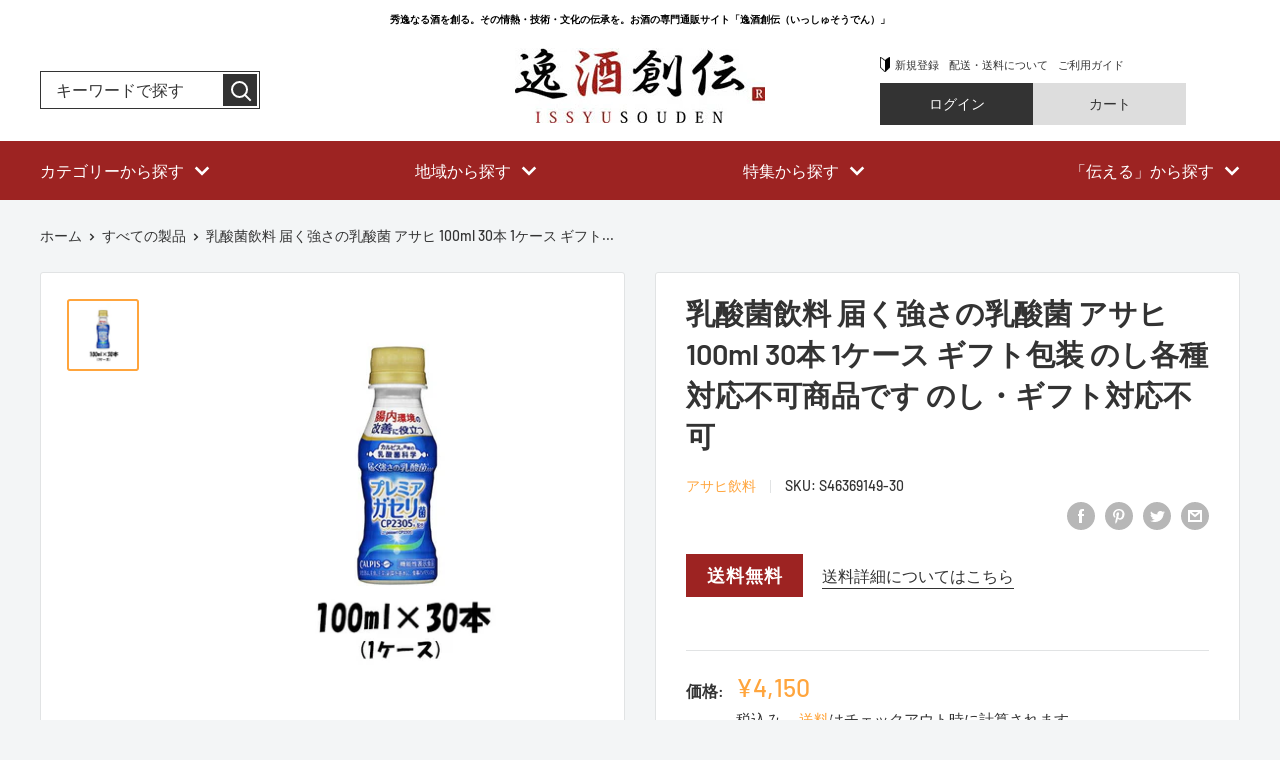

--- FILE ---
content_type: text/html; charset=utf-8
request_url: https://issyusouden.com/products/46369149-30
body_size: 57287
content:
<!doctype html>

<html class="no-js" lang="ja">
  <head>
    <meta charset="utf-8">
    <meta name="viewport" content="width=device-width, initial-scale=1.0, height=device-height, minimum-scale=1.0, maximum-scale=5.0">
    <meta name="theme-color" content="#ffa53d">

<!-- Global site tag (gtag.js) - Google Ads: 10835532158 -->
<script async src="https://www.googletagmanager.com/gtag/js?id=AW-10835532158"></script>
<script>
  window.dataLayer = window.dataLayer || [];
  function gtag(){dataLayer.push(arguments);}
  gtag('js', new Date());

  gtag('config', 'AW-10835532158'), {'allow_enhanced_conversions':true};
</script>
<!-- Google tag (gtag.js) -->
<script async src="https://www.googletagmanager.com/gtag/js?id=G-7NZ2Q1XRVJ"></script>
<script>
  window.dataLayer = window.dataLayer || [];
  function gtag(){dataLayer.push(arguments);}
  gtag('js', new Date());

  gtag('config', 'G-7NZ2Q1XRVJ');
</script><title>乳酸菌飲料 届く強さの乳酸菌 アサヒ 100ml 30本 1ケース ギフト包装 のし各種対応不可商品です のし・ギフト対応不可
</title><meta name="description" content="送料について、四国は別途200円、九州・北海道は別途500円、沖縄・離島は別途3000円 商品名 乳酸菌飲料 届く強さの乳酸菌 アサヒ 100ml 30本 1ケース メーカー アサヒ 容量/入数 100ml / 30本 原材料 果糖ぶどう糖液糖、脱脂粉乳、砂糖、乳酸菌粉末／安定剤（大豆多糖類、ペクチン）、酸味料、香料 エネルギー 準備中 容器 ペットボトル 賞味期限 9ヶ月 備考 商品説明 「カルピス」由来の長年の乳酸菌研究から選び抜かれた「プレミアガセリ菌CP2305」を含む、腸内環境の改善に役立つ乳性飲料です。忙しい毎日を送る現代人のお腹の調子をおいしくサポートします。"><link rel="canonical" href="https://issyusouden.com/products/46369149-30"><link rel="preload" as="style" href="//issyusouden.com/cdn/shop/t/22/assets/theme.css?v=182343788774370900131685593294">
    <link rel="preload" as="script" href="//issyusouden.com/cdn/shop/t/22/assets/theme.min.js?v=164977014983380440891642699703">
    <link rel="preconnect" href="https://cdn.shopify.com">
    <link rel="preconnect" href="https://fonts.shopifycdn.com">
    <link rel="dns-prefetch" href="https://productreviews.shopifycdn.com">
    <link rel="dns-prefetch" href="https://ajax.googleapis.com">
    <link rel="dns-prefetch" href="https://maps.googleapis.com">
    <link rel="dns-prefetch" href="https://maps.gstatic.com">

    <meta property="og:type" content="product">
  <meta property="og:title" content="乳酸菌飲料 届く強さの乳酸菌 アサヒ 100ml 30本 1ケース ギフト包装 のし各種対応不可商品です のし・ギフト対応不可"><meta property="og:image" content="http://issyusouden.com/cdn/shop/products/46369149-30.jpg?v=1632808173">
    <meta property="og:image:secure_url" content="https://issyusouden.com/cdn/shop/products/46369149-30.jpg?v=1632808173">
    <meta property="og:image:width" content="600">
    <meta property="og:image:height" content="600"><meta property="product:price:amount" content="4,150">
  <meta property="product:price:currency" content="JPY"><meta property="og:description" content="送料について、四国は別途200円、九州・北海道は別途500円、沖縄・離島は別途3000円 商品名 乳酸菌飲料 届く強さの乳酸菌 アサヒ 100ml 30本 1ケース メーカー アサヒ 容量/入数 100ml / 30本 原材料 果糖ぶどう糖液糖、脱脂粉乳、砂糖、乳酸菌粉末／安定剤（大豆多糖類、ペクチン）、酸味料、香料 エネルギー 準備中 容器 ペットボトル 賞味期限 9ヶ月 備考 商品説明 「カルピス」由来の長年の乳酸菌研究から選び抜かれた「プレミアガセリ菌CP2305」を含む、腸内環境の改善に役立つ乳性飲料です。忙しい毎日を送る現代人のお腹の調子をおいしくサポートします。"><meta property="og:url" content="https://issyusouden.com/products/46369149-30">
<meta property="og:site_name" content="逸酒創伝"><meta name="twitter:card" content="summary"><meta name="twitter:title" content="乳酸菌飲料 届く強さの乳酸菌 アサヒ 100ml 30本 1ケース ギフト包装 のし各種対応不可商品です のし・ギフト対応不可">
  <meta name="twitter:description" content="送料について、四国は別途200円、九州・北海道は別途500円、沖縄・離島は別途3000円    商品名 乳酸菌飲料 届く強さの乳酸菌 アサヒ 100ml 30本 1ケース   メーカー アサヒ   容量/入数 100ml / 30本   原材料 果糖ぶどう糖液糖、脱脂粉乳、砂糖、乳酸菌粉末／安定剤（大豆多糖類、ペクチン）、酸味料、香料   エネルギー 準備中   容器 ペットボトル   賞味期限 9ヶ月   備考  

   商品説明
 「カルピス」由来の長年の乳酸菌研究から選び抜かれた「プレミアガセリ菌CP2305」を含む、腸内環境の改善に役立つ乳性飲料です。忙しい毎日を送る現代人のお腹の調子をおいしくサポートします。

">
  <meta name="twitter:image" content="https://issyusouden.com/cdn/shop/products/46369149-30_600x600_crop_center.jpg?v=1632808173">
    <link rel="preload" href="//issyusouden.com/cdn/fonts/barlow/barlow_n6.329f582a81f63f125e63c20a5a80ae9477df68e1.woff2" as="font" type="font/woff2" crossorigin>
<link rel="preload" href="//issyusouden.com/cdn/fonts/barlow/barlow_n5.a193a1990790eba0cc5cca569d23799830e90f07.woff2" as="font" type="font/woff2" crossorigin>

<style>
  @font-face {
  font-family: Barlow;
  font-weight: 600;
  font-style: normal;
  font-display: swap;
  src: url("//issyusouden.com/cdn/fonts/barlow/barlow_n6.329f582a81f63f125e63c20a5a80ae9477df68e1.woff2") format("woff2"),
       url("//issyusouden.com/cdn/fonts/barlow/barlow_n6.0163402e36247bcb8b02716880d0b39568412e9e.woff") format("woff");
}

  @font-face {
  font-family: Barlow;
  font-weight: 500;
  font-style: normal;
  font-display: swap;
  src: url("//issyusouden.com/cdn/fonts/barlow/barlow_n5.a193a1990790eba0cc5cca569d23799830e90f07.woff2") format("woff2"),
       url("//issyusouden.com/cdn/fonts/barlow/barlow_n5.ae31c82169b1dc0715609b8cc6a610b917808358.woff") format("woff");
}

@font-face {
  font-family: Barlow;
  font-weight: 600;
  font-style: normal;
  font-display: swap;
  src: url("//issyusouden.com/cdn/fonts/barlow/barlow_n6.329f582a81f63f125e63c20a5a80ae9477df68e1.woff2") format("woff2"),
       url("//issyusouden.com/cdn/fonts/barlow/barlow_n6.0163402e36247bcb8b02716880d0b39568412e9e.woff") format("woff");
}

@font-face {
  font-family: Barlow;
  font-weight: 600;
  font-style: italic;
  font-display: swap;
  src: url("//issyusouden.com/cdn/fonts/barlow/barlow_i6.5a22bd20fb27bad4d7674cc6e666fb9c77d813bb.woff2") format("woff2"),
       url("//issyusouden.com/cdn/fonts/barlow/barlow_i6.1c8787fcb59f3add01a87f21b38c7ef797e3b3a1.woff") format("woff");
}


  @font-face {
  font-family: Barlow;
  font-weight: 700;
  font-style: normal;
  font-display: swap;
  src: url("//issyusouden.com/cdn/fonts/barlow/barlow_n7.691d1d11f150e857dcbc1c10ef03d825bc378d81.woff2") format("woff2"),
       url("//issyusouden.com/cdn/fonts/barlow/barlow_n7.4fdbb1cb7da0e2c2f88492243ffa2b4f91924840.woff") format("woff");
}

  @font-face {
  font-family: Barlow;
  font-weight: 500;
  font-style: italic;
  font-display: swap;
  src: url("//issyusouden.com/cdn/fonts/barlow/barlow_i5.714d58286997b65cd479af615cfa9bb0a117a573.woff2") format("woff2"),
       url("//issyusouden.com/cdn/fonts/barlow/barlow_i5.0120f77e6447d3b5df4bbec8ad8c2d029d87fb21.woff") format("woff");
}

  @font-face {
  font-family: Barlow;
  font-weight: 700;
  font-style: italic;
  font-display: swap;
  src: url("//issyusouden.com/cdn/fonts/barlow/barlow_i7.50e19d6cc2ba5146fa437a5a7443c76d5d730103.woff2") format("woff2"),
       url("//issyusouden.com/cdn/fonts/barlow/barlow_i7.47e9f98f1b094d912e6fd631cc3fe93d9f40964f.woff") format("woff");
}


  :root {
    --default-text-font-size : 15px;
    --base-text-font-size    : 16px;
    --heading-font-family    : Barlow, sans-serif;
    --heading-font-weight    : 600;
    --heading-font-style     : normal;
    --text-font-family       : Barlow, sans-serif;
    --text-font-weight       : 500;
    --text-font-style        : normal;
    --text-font-bolder-weight: 600;
    --text-link-decoration   : underline;

    --text-color               : #333333;
    --text-color-rgb           : 51, 51, 51;
    --heading-color            : #333333;
    --border-color             : #e1e3e4;
    --border-color-rgb         : 225, 227, 228;
    --form-border-color        : #d4d6d8;
    --accent-color             : #ffa53d;
    --accent-color-rgb         : 255, 165, 61;
    --link-color               : #00badb;
    --link-color-hover         : #00798e;
    --background               : #f3f5f6;
    --secondary-background     : #ffffff;
    --secondary-background-rgb : 255, 255, 255;
    --accent-background        : rgba(255, 165, 61, 0.08);

    --input-background: #ffffff;

    --error-color       : #ff0000;
    --error-background  : rgba(255, 0, 0, 0.07);
    --success-color     : #00aa00;
    --success-background: rgba(0, 170, 0, 0.11);

    --primary-button-background      : #ffa53d;
    --primary-button-background-rgb  : 255, 165, 61;
    --primary-button-text-color      : #ffffff;
    --secondary-button-background    : #ffa53d;
    --secondary-button-background-rgb: 255, 165, 61;
    --secondary-button-text-color    : #ffffff;

    --header-background      : #333333;
    --header-text-color      : #ffffff;
    --header-light-text-color: #ffffff;
    --header-border-color    : rgba(255, 255, 255, 0.3);
    --header-accent-color    : #ffa53d;

    --footer-background-color:    #333333;
    --footer-heading-text-color:  #ffffff;
    --footer-body-text-color:     #ffffff;
    --footer-body-text-color-rgb: 255, 255, 255;
    --footer-accent-color:        #ffa53d;
    --footer-accent-color-rgb:    255, 165, 61;
    --footer-border:              none;
    
    --flickity-arrow-color: #abb1b4;--product-on-sale-accent           : #ee0000;
    --product-on-sale-accent-rgb       : 238, 0, 0;
    --product-on-sale-color            : #ffffff;
    --product-in-stock-color           : #008a00;
    --product-low-stock-color          : #ee0000;
    --product-sold-out-color           : #8a9297;
    --product-custom-label-1-background: #008a00;
    --product-custom-label-1-color     : #ffffff;
    --product-custom-label-2-background: #00a500;
    --product-custom-label-2-color     : #ffffff;
    --product-review-star-color        : #ffbd00;

    --mobile-container-gutter : 20px;
    --desktop-container-gutter: 40px;

    /* Shopify related variables */
    --payment-terms-background-color: #f3f5f6;
  }
</style>

<script>
  // IE11 does not have support for CSS variables, so we have to polyfill them
  if (!(((window || {}).CSS || {}).supports && window.CSS.supports('(--a: 0)'))) {
    const script = document.createElement('script');
    script.type = 'text/javascript';
    script.src = 'https://cdn.jsdelivr.net/npm/css-vars-ponyfill@2';
    script.onload = function() {
      cssVars({});
    };

    document.getElementsByTagName('head')[0].appendChild(script);
  }
</script>


    <script>window.performance && window.performance.mark && window.performance.mark('shopify.content_for_header.start');</script><meta name="facebook-domain-verification" content="ilh400tuhdnzu62uvhc6t8qrxovj68">
<meta name="google-site-verification" content="pp3IR74MUpylNfYE2RP7Zv_IDVtjyl8PF0o7R7_xhdM">
<meta id="shopify-digital-wallet" name="shopify-digital-wallet" content="/58795196616/digital_wallets/dialog">
<meta name="shopify-checkout-api-token" content="610ac9da3fa1e215d9ecc2832e1a8fa2">
<link rel="alternate" type="application/json+oembed" href="https://issyusouden.com/products/46369149-30.oembed">
<script async="async" src="/checkouts/internal/preloads.js?locale=ja-JP"></script>
<link rel="preconnect" href="https://shop.app" crossorigin="anonymous">
<script async="async" src="https://shop.app/checkouts/internal/preloads.js?locale=ja-JP&shop_id=58795196616" crossorigin="anonymous"></script>
<script id="apple-pay-shop-capabilities" type="application/json">{"shopId":58795196616,"countryCode":"JP","currencyCode":"JPY","merchantCapabilities":["supports3DS"],"merchantId":"gid:\/\/shopify\/Shop\/58795196616","merchantName":"逸酒創伝","requiredBillingContactFields":["postalAddress","email","phone"],"requiredShippingContactFields":["postalAddress","email","phone"],"shippingType":"shipping","supportedNetworks":["visa","masterCard","amex","jcb","discover"],"total":{"type":"pending","label":"逸酒創伝","amount":"1.00"},"shopifyPaymentsEnabled":true,"supportsSubscriptions":true}</script>
<script id="shopify-features" type="application/json">{"accessToken":"610ac9da3fa1e215d9ecc2832e1a8fa2","betas":["rich-media-storefront-analytics"],"domain":"issyusouden.com","predictiveSearch":false,"shopId":58795196616,"locale":"ja"}</script>
<script>var Shopify = Shopify || {};
Shopify.shop = "prod-kontatsu.myshopify.com";
Shopify.locale = "ja";
Shopify.currency = {"active":"JPY","rate":"1.0"};
Shopify.country = "JP";
Shopify.theme = {"name":"Issyusouden make yanai","id":127773802696,"schema_name":"Warehouse","schema_version":"1.18.2","theme_store_id":null,"role":"main"};
Shopify.theme.handle = "null";
Shopify.theme.style = {"id":null,"handle":null};
Shopify.cdnHost = "issyusouden.com/cdn";
Shopify.routes = Shopify.routes || {};
Shopify.routes.root = "/";</script>
<script type="module">!function(o){(o.Shopify=o.Shopify||{}).modules=!0}(window);</script>
<script>!function(o){function n(){var o=[];function n(){o.push(Array.prototype.slice.apply(arguments))}return n.q=o,n}var t=o.Shopify=o.Shopify||{};t.loadFeatures=n(),t.autoloadFeatures=n()}(window);</script>
<script>
  window.ShopifyPay = window.ShopifyPay || {};
  window.ShopifyPay.apiHost = "shop.app\/pay";
  window.ShopifyPay.redirectState = null;
</script>
<script id="shop-js-analytics" type="application/json">{"pageType":"product"}</script>
<script defer="defer" async type="module" src="//issyusouden.com/cdn/shopifycloud/shop-js/modules/v2/client.init-shop-cart-sync_CSE-8ASR.ja.esm.js"></script>
<script defer="defer" async type="module" src="//issyusouden.com/cdn/shopifycloud/shop-js/modules/v2/chunk.common_DDD8GOhs.esm.js"></script>
<script defer="defer" async type="module" src="//issyusouden.com/cdn/shopifycloud/shop-js/modules/v2/chunk.modal_B6JNj9sU.esm.js"></script>
<script type="module">
  await import("//issyusouden.com/cdn/shopifycloud/shop-js/modules/v2/client.init-shop-cart-sync_CSE-8ASR.ja.esm.js");
await import("//issyusouden.com/cdn/shopifycloud/shop-js/modules/v2/chunk.common_DDD8GOhs.esm.js");
await import("//issyusouden.com/cdn/shopifycloud/shop-js/modules/v2/chunk.modal_B6JNj9sU.esm.js");

  window.Shopify.SignInWithShop?.initShopCartSync?.({"fedCMEnabled":true,"windoidEnabled":true});

</script>
<script>
  window.Shopify = window.Shopify || {};
  if (!window.Shopify.featureAssets) window.Shopify.featureAssets = {};
  window.Shopify.featureAssets['shop-js'] = {"shop-cart-sync":["modules/v2/client.shop-cart-sync_BCoLmxl3.ja.esm.js","modules/v2/chunk.common_DDD8GOhs.esm.js","modules/v2/chunk.modal_B6JNj9sU.esm.js"],"init-fed-cm":["modules/v2/client.init-fed-cm_BUzkuSqB.ja.esm.js","modules/v2/chunk.common_DDD8GOhs.esm.js","modules/v2/chunk.modal_B6JNj9sU.esm.js"],"init-shop-email-lookup-coordinator":["modules/v2/client.init-shop-email-lookup-coordinator_BW32axq4.ja.esm.js","modules/v2/chunk.common_DDD8GOhs.esm.js","modules/v2/chunk.modal_B6JNj9sU.esm.js"],"init-windoid":["modules/v2/client.init-windoid_BvNGLRkF.ja.esm.js","modules/v2/chunk.common_DDD8GOhs.esm.js","modules/v2/chunk.modal_B6JNj9sU.esm.js"],"shop-button":["modules/v2/client.shop-button_CH0XKSrs.ja.esm.js","modules/v2/chunk.common_DDD8GOhs.esm.js","modules/v2/chunk.modal_B6JNj9sU.esm.js"],"shop-cash-offers":["modules/v2/client.shop-cash-offers_DjoQtMHe.ja.esm.js","modules/v2/chunk.common_DDD8GOhs.esm.js","modules/v2/chunk.modal_B6JNj9sU.esm.js"],"shop-toast-manager":["modules/v2/client.shop-toast-manager_B8NLGr5M.ja.esm.js","modules/v2/chunk.common_DDD8GOhs.esm.js","modules/v2/chunk.modal_B6JNj9sU.esm.js"],"init-shop-cart-sync":["modules/v2/client.init-shop-cart-sync_CSE-8ASR.ja.esm.js","modules/v2/chunk.common_DDD8GOhs.esm.js","modules/v2/chunk.modal_B6JNj9sU.esm.js"],"init-customer-accounts-sign-up":["modules/v2/client.init-customer-accounts-sign-up_C-LwrDE-.ja.esm.js","modules/v2/client.shop-login-button_D0X6bVTm.ja.esm.js","modules/v2/chunk.common_DDD8GOhs.esm.js","modules/v2/chunk.modal_B6JNj9sU.esm.js"],"pay-button":["modules/v2/client.pay-button_imCDqct4.ja.esm.js","modules/v2/chunk.common_DDD8GOhs.esm.js","modules/v2/chunk.modal_B6JNj9sU.esm.js"],"init-customer-accounts":["modules/v2/client.init-customer-accounts_CxIJyI-K.ja.esm.js","modules/v2/client.shop-login-button_D0X6bVTm.ja.esm.js","modules/v2/chunk.common_DDD8GOhs.esm.js","modules/v2/chunk.modal_B6JNj9sU.esm.js"],"avatar":["modules/v2/client.avatar_BTnouDA3.ja.esm.js"],"init-shop-for-new-customer-accounts":["modules/v2/client.init-shop-for-new-customer-accounts_DRBL7B82.ja.esm.js","modules/v2/client.shop-login-button_D0X6bVTm.ja.esm.js","modules/v2/chunk.common_DDD8GOhs.esm.js","modules/v2/chunk.modal_B6JNj9sU.esm.js"],"shop-follow-button":["modules/v2/client.shop-follow-button_D610YzXR.ja.esm.js","modules/v2/chunk.common_DDD8GOhs.esm.js","modules/v2/chunk.modal_B6JNj9sU.esm.js"],"checkout-modal":["modules/v2/client.checkout-modal_NhzDspE5.ja.esm.js","modules/v2/chunk.common_DDD8GOhs.esm.js","modules/v2/chunk.modal_B6JNj9sU.esm.js"],"shop-login-button":["modules/v2/client.shop-login-button_D0X6bVTm.ja.esm.js","modules/v2/chunk.common_DDD8GOhs.esm.js","modules/v2/chunk.modal_B6JNj9sU.esm.js"],"lead-capture":["modules/v2/client.lead-capture_pLpCOlEn.ja.esm.js","modules/v2/chunk.common_DDD8GOhs.esm.js","modules/v2/chunk.modal_B6JNj9sU.esm.js"],"shop-login":["modules/v2/client.shop-login_DiHM-Diw.ja.esm.js","modules/v2/chunk.common_DDD8GOhs.esm.js","modules/v2/chunk.modal_B6JNj9sU.esm.js"],"payment-terms":["modules/v2/client.payment-terms_BdLTgEH_.ja.esm.js","modules/v2/chunk.common_DDD8GOhs.esm.js","modules/v2/chunk.modal_B6JNj9sU.esm.js"]};
</script>
<script>(function() {
  var isLoaded = false;
  function asyncLoad() {
    if (isLoaded) return;
    isLoaded = true;
    var urls = ["\/\/swymv3free-01.azureedge.net\/code\/swym-shopify.js?shop=prod-kontatsu.myshopify.com","https:\/\/av-northern-apps.com\/js\/agecheckerplus_mG35tH2eGxRu7PQW.js?shop=prod-kontatsu.myshopify.com","https:\/\/dokopoi-js.s3.ap-northeast-1.amazonaws.com\/dokopoi-cart_v2.js?shop=prod-kontatsu.myshopify.com","https:\/\/dokopoi-js.s3.ap-northeast-1.amazonaws.com\/dokopoi-customer_v2.js?shop=prod-kontatsu.myshopify.com","https:\/\/dokopoi-js.s3.ap-northeast-1.amazonaws.com\/dokopoi-pointhistory_v2.js?shop=prod-kontatsu.myshopify.com","https:\/\/sengine.groovymedia.co\/js\/frontend.js?shop=prod-kontatsu.myshopify.com","https:\/\/sengine.groovymedia.co\/js\/order.js?shop=prod-kontatsu.myshopify.com"];
    for (var i = 0; i < urls.length; i++) {
      var s = document.createElement('script');
      s.type = 'text/javascript';
      s.async = true;
      s.src = urls[i];
      var x = document.getElementsByTagName('script')[0];
      x.parentNode.insertBefore(s, x);
    }
  };
  if(window.attachEvent) {
    window.attachEvent('onload', asyncLoad);
  } else {
    window.addEventListener('load', asyncLoad, false);
  }
})();</script>
<script id="__st">var __st={"a":58795196616,"offset":32400,"reqid":"b00d5dae-4209-48cf-bb41-96b692227b79-1770028476","pageurl":"issyusouden.com\/products\/46369149-30","u":"5937b91536dd","p":"product","rtyp":"product","rid":7075620946120};</script>
<script>window.ShopifyPaypalV4VisibilityTracking = true;</script>
<script id="captcha-bootstrap">!function(){'use strict';const t='contact',e='account',n='new_comment',o=[[t,t],['blogs',n],['comments',n],[t,'customer']],c=[[e,'customer_login'],[e,'guest_login'],[e,'recover_customer_password'],[e,'create_customer']],r=t=>t.map((([t,e])=>`form[action*='/${t}']:not([data-nocaptcha='true']) input[name='form_type'][value='${e}']`)).join(','),a=t=>()=>t?[...document.querySelectorAll(t)].map((t=>t.form)):[];function s(){const t=[...o],e=r(t);return a(e)}const i='password',u='form_key',d=['recaptcha-v3-token','g-recaptcha-response','h-captcha-response',i],f=()=>{try{return window.sessionStorage}catch{return}},m='__shopify_v',_=t=>t.elements[u];function p(t,e,n=!1){try{const o=window.sessionStorage,c=JSON.parse(o.getItem(e)),{data:r}=function(t){const{data:e,action:n}=t;return t[m]||n?{data:e,action:n}:{data:t,action:n}}(c);for(const[e,n]of Object.entries(r))t.elements[e]&&(t.elements[e].value=n);n&&o.removeItem(e)}catch(o){console.error('form repopulation failed',{error:o})}}const l='form_type',E='cptcha';function T(t){t.dataset[E]=!0}const w=window,h=w.document,L='Shopify',v='ce_forms',y='captcha';let A=!1;((t,e)=>{const n=(g='f06e6c50-85a8-45c8-87d0-21a2b65856fe',I='https://cdn.shopify.com/shopifycloud/storefront-forms-hcaptcha/ce_storefront_forms_captcha_hcaptcha.v1.5.2.iife.js',D={infoText:'hCaptchaによる保護',privacyText:'プライバシー',termsText:'利用規約'},(t,e,n)=>{const o=w[L][v],c=o.bindForm;if(c)return c(t,g,e,D).then(n);var r;o.q.push([[t,g,e,D],n]),r=I,A||(h.body.append(Object.assign(h.createElement('script'),{id:'captcha-provider',async:!0,src:r})),A=!0)});var g,I,D;w[L]=w[L]||{},w[L][v]=w[L][v]||{},w[L][v].q=[],w[L][y]=w[L][y]||{},w[L][y].protect=function(t,e){n(t,void 0,e),T(t)},Object.freeze(w[L][y]),function(t,e,n,w,h,L){const[v,y,A,g]=function(t,e,n){const i=e?o:[],u=t?c:[],d=[...i,...u],f=r(d),m=r(i),_=r(d.filter((([t,e])=>n.includes(e))));return[a(f),a(m),a(_),s()]}(w,h,L),I=t=>{const e=t.target;return e instanceof HTMLFormElement?e:e&&e.form},D=t=>v().includes(t);t.addEventListener('submit',(t=>{const e=I(t);if(!e)return;const n=D(e)&&!e.dataset.hcaptchaBound&&!e.dataset.recaptchaBound,o=_(e),c=g().includes(e)&&(!o||!o.value);(n||c)&&t.preventDefault(),c&&!n&&(function(t){try{if(!f())return;!function(t){const e=f();if(!e)return;const n=_(t);if(!n)return;const o=n.value;o&&e.removeItem(o)}(t);const e=Array.from(Array(32),(()=>Math.random().toString(36)[2])).join('');!function(t,e){_(t)||t.append(Object.assign(document.createElement('input'),{type:'hidden',name:u})),t.elements[u].value=e}(t,e),function(t,e){const n=f();if(!n)return;const o=[...t.querySelectorAll(`input[type='${i}']`)].map((({name:t})=>t)),c=[...d,...o],r={};for(const[a,s]of new FormData(t).entries())c.includes(a)||(r[a]=s);n.setItem(e,JSON.stringify({[m]:1,action:t.action,data:r}))}(t,e)}catch(e){console.error('failed to persist form',e)}}(e),e.submit())}));const S=(t,e)=>{t&&!t.dataset[E]&&(n(t,e.some((e=>e===t))),T(t))};for(const o of['focusin','change'])t.addEventListener(o,(t=>{const e=I(t);D(e)&&S(e,y())}));const B=e.get('form_key'),M=e.get(l),P=B&&M;t.addEventListener('DOMContentLoaded',(()=>{const t=y();if(P)for(const e of t)e.elements[l].value===M&&p(e,B);[...new Set([...A(),...v().filter((t=>'true'===t.dataset.shopifyCaptcha))])].forEach((e=>S(e,t)))}))}(h,new URLSearchParams(w.location.search),n,t,e,['guest_login'])})(!0,!0)}();</script>
<script integrity="sha256-4kQ18oKyAcykRKYeNunJcIwy7WH5gtpwJnB7kiuLZ1E=" data-source-attribution="shopify.loadfeatures" defer="defer" src="//issyusouden.com/cdn/shopifycloud/storefront/assets/storefront/load_feature-a0a9edcb.js" crossorigin="anonymous"></script>
<script crossorigin="anonymous" defer="defer" src="//issyusouden.com/cdn/shopifycloud/storefront/assets/shopify_pay/storefront-65b4c6d7.js?v=20250812"></script>
<script data-source-attribution="shopify.dynamic_checkout.dynamic.init">var Shopify=Shopify||{};Shopify.PaymentButton=Shopify.PaymentButton||{isStorefrontPortableWallets:!0,init:function(){window.Shopify.PaymentButton.init=function(){};var t=document.createElement("script");t.src="https://issyusouden.com/cdn/shopifycloud/portable-wallets/latest/portable-wallets.ja.js",t.type="module",document.head.appendChild(t)}};
</script>
<script data-source-attribution="shopify.dynamic_checkout.buyer_consent">
  function portableWalletsHideBuyerConsent(e){var t=document.getElementById("shopify-buyer-consent"),n=document.getElementById("shopify-subscription-policy-button");t&&n&&(t.classList.add("hidden"),t.setAttribute("aria-hidden","true"),n.removeEventListener("click",e))}function portableWalletsShowBuyerConsent(e){var t=document.getElementById("shopify-buyer-consent"),n=document.getElementById("shopify-subscription-policy-button");t&&n&&(t.classList.remove("hidden"),t.removeAttribute("aria-hidden"),n.addEventListener("click",e))}window.Shopify?.PaymentButton&&(window.Shopify.PaymentButton.hideBuyerConsent=portableWalletsHideBuyerConsent,window.Shopify.PaymentButton.showBuyerConsent=portableWalletsShowBuyerConsent);
</script>
<script data-source-attribution="shopify.dynamic_checkout.cart.bootstrap">document.addEventListener("DOMContentLoaded",(function(){function t(){return document.querySelector("shopify-accelerated-checkout-cart, shopify-accelerated-checkout")}if(t())Shopify.PaymentButton.init();else{new MutationObserver((function(e,n){t()&&(Shopify.PaymentButton.init(),n.disconnect())})).observe(document.body,{childList:!0,subtree:!0})}}));
</script>
<link id="shopify-accelerated-checkout-styles" rel="stylesheet" media="screen" href="https://issyusouden.com/cdn/shopifycloud/portable-wallets/latest/accelerated-checkout-backwards-compat.css" crossorigin="anonymous">
<style id="shopify-accelerated-checkout-cart">
        #shopify-buyer-consent {
  margin-top: 1em;
  display: inline-block;
  width: 100%;
}

#shopify-buyer-consent.hidden {
  display: none;
}

#shopify-subscription-policy-button {
  background: none;
  border: none;
  padding: 0;
  text-decoration: underline;
  font-size: inherit;
  cursor: pointer;
}

#shopify-subscription-policy-button::before {
  box-shadow: none;
}

      </style>

<script>window.performance && window.performance.mark && window.performance.mark('shopify.content_for_header.end');</script>

    <link rel="stylesheet" href="//issyusouden.com/cdn/shop/t/22/assets/theme.css?v=182343788774370900131685593294">

    
  <script type="application/ld+json">
  {
    "@context": "http://schema.org",
    "@type": "Product",
    "offers": [{
          "@type": "Offer",
          "name": "Default Title",
          "availability":"https://schema.org/OutOfStock",
          "price": 4150.0,
          "priceCurrency": "JPY",
          "priceValidUntil": "2026-02-12","sku": "S46369149-30","url": "/products/46369149-30?variant=41032700887240"
        }
],
      "gtin13": "4901340026537",
      "productId": "4901340026537",
    "brand": {
      "name": "アサヒ飲料"
    },
    "name": "乳酸菌飲料 届く強さの乳酸菌 アサヒ 100ml 30本 1ケース ギフト包装 のし各種対応不可商品です のし・ギフト対応不可",
    "description": "送料について、四国は別途200円、九州・北海道は別途500円、沖縄・離島は別途3000円    商品名 乳酸菌飲料 届く強さの乳酸菌 アサヒ 100ml 30本 1ケース   メーカー アサヒ   容量\/入数 100ml \/ 30本   原材料 果糖ぶどう糖液糖、脱脂粉乳、砂糖、乳酸菌粉末／安定剤（大豆多糖類、ペクチン）、酸味料、香料   エネルギー 準備中   容器 ペットボトル   賞味期限 9ヶ月   備考  \n\n   商品説明\n 「カルピス」由来の長年の乳酸菌研究から選び抜かれた「プレミアガセリ菌CP2305」を含む、腸内環境の改善に役立つ乳性飲料です。忙しい毎日を送る現代人のお腹の調子をおいしくサポートします。\n\n",
    "category": "食品",
    "url": "/products/46369149-30",
    "sku": "S46369149-30",
    "image": {
      "@type": "ImageObject",
      "url": "https://issyusouden.com/cdn/shop/products/46369149-30_1024x.jpg?v=1632808173",
      "image": "https://issyusouden.com/cdn/shop/products/46369149-30_1024x.jpg?v=1632808173",
      "name": "乳酸菌飲料 届く強さの乳酸菌 アサヒ 100ml 30本 1ケース 本州送料無料 ギフト包装 のし各種対応不可商品です",
      "width": "1024",
      "height": "1024"
    }
  }
  </script>



  <script type="application/ld+json">
  {
    "@context": "http://schema.org",
    "@type": "BreadcrumbList",
  "itemListElement": [{
      "@type": "ListItem",
      "position": 1,
      "name": "ホーム",
      "item": "https://issyusouden.com"
    },{
          "@type": "ListItem",
          "position": 2,
          "name": "乳酸菌飲料 届く強さの乳酸菌 アサヒ 100ml 30本 1ケース ギフト包装 のし各種対応不可商品です のし・ギフト対応不可",
          "item": "https://issyusouden.com/products/46369149-30"
        }]
  }
  </script>


    <script>
      // This allows to expose several variables to the global scope, to be used in scripts
      window.theme = {
        pageType: "product",
        cartCount: 0,
        moneyFormat: "¥{{amount_no_decimals}}",
        moneyWithCurrencyFormat: "¥{{amount_no_decimals}} JPY",
        showDiscount: true,
        discountMode: "percentage",
        searchMode: "product",
        searchUnavailableProducts: "last",
        cartType: "message"
      };

      window.routes = {
        rootUrl: "\/",
        rootUrlWithoutSlash: '',
        cartUrl: "\/cart",
        cartAddUrl: "\/cart\/add",
        cartChangeUrl: "\/cart\/change",
        searchUrl: "\/search",
        productRecommendationsUrl: "\/recommendations\/products"
      };

      window.languages = {
        productRegularPrice: "通常価格",
        productSalePrice: "販売価格",
        collectionOnSaleLabel: "{{savings}}OFF",
        productFormUnavailable: "利用できません",
        productFormAddToCart: "カートに追加",
        productFormSoldOut: "完売",
        productAdded: "カートに追加されました",
        productAddedShort: "追加されました",
        shippingEstimatorNoResults: "住所への配送が見つかりませんでした。",
        shippingEstimatorOneResult: "住所には1つの配送料金があります：",
        shippingEstimatorMultipleResults: "住所には{{count}}の送料があります：",
        shippingEstimatorErrors: "いくつかのエラーがあります："
      };

      window.lazySizesConfig = {
        loadHidden: false,
        hFac: 0.8,
        expFactor: 3,
        customMedia: {
          '--phone': '(max-width: 640px)',
          '--tablet': '(min-width: 641px) and (max-width: 1023px)',
          '--lap': '(min-width: 1024px)'
        }
      };

      document.documentElement.className = document.documentElement.className.replace('no-js', 'js');
    </script><script src="//issyusouden.com/cdn/shop/t/22/assets/theme.min.js?v=164977014983380440891642699703" defer></script>
    <script src="//issyusouden.com/cdn/shop/t/22/assets/custom.js?v=90373254691674712701640326602" defer></script><script>
        (function () {
          window.onpageshow = function() {
            // We force re-freshing the cart content onpageshow, as most browsers will serve a cache copy when hitting the
            // back button, which cause staled data
            document.documentElement.dispatchEvent(new CustomEvent('cart:refresh', {
              bubbles: true,
              detail: {scrollToTop: false}
            }));
          };
        })();
      </script>

<!-- BEGIN app block: shopify://apps/pagefly-page-builder/blocks/app-embed/83e179f7-59a0-4589-8c66-c0dddf959200 -->

<!-- BEGIN app snippet: pagefly-cro-ab-testing-main -->







<script>
  ;(function () {
    const url = new URL(window.location)
    const viewParam = url.searchParams.get('view')
    if (viewParam && viewParam.includes('variant-pf-')) {
      url.searchParams.set('pf_v', viewParam)
      url.searchParams.delete('view')
      window.history.replaceState({}, '', url)
    }
  })()
</script>



<script type='module'>
  
  window.PAGEFLY_CRO = window.PAGEFLY_CRO || {}

  window.PAGEFLY_CRO['data_debug'] = {
    original_template_suffix: "all_products",
    allow_ab_test: false,
    ab_test_start_time: 0,
    ab_test_end_time: 0,
    today_date_time: 1770028477000,
  }
  window.PAGEFLY_CRO['GA4'] = { enabled: false}
</script>

<!-- END app snippet -->








  <script src='https://cdn.shopify.com/extensions/019c1c9b-69a5-75c7-99f1-f2ea136270a3/pagefly-page-builder-218/assets/pagefly-helper.js' defer='defer'></script>

  <script src='https://cdn.shopify.com/extensions/019c1c9b-69a5-75c7-99f1-f2ea136270a3/pagefly-page-builder-218/assets/pagefly-general-helper.js' defer='defer'></script>

  <script src='https://cdn.shopify.com/extensions/019c1c9b-69a5-75c7-99f1-f2ea136270a3/pagefly-page-builder-218/assets/pagefly-snap-slider.js' defer='defer'></script>

  <script src='https://cdn.shopify.com/extensions/019c1c9b-69a5-75c7-99f1-f2ea136270a3/pagefly-page-builder-218/assets/pagefly-slideshow-v3.js' defer='defer'></script>

  <script src='https://cdn.shopify.com/extensions/019c1c9b-69a5-75c7-99f1-f2ea136270a3/pagefly-page-builder-218/assets/pagefly-slideshow-v4.js' defer='defer'></script>

  <script src='https://cdn.shopify.com/extensions/019c1c9b-69a5-75c7-99f1-f2ea136270a3/pagefly-page-builder-218/assets/pagefly-glider.js' defer='defer'></script>

  <script src='https://cdn.shopify.com/extensions/019c1c9b-69a5-75c7-99f1-f2ea136270a3/pagefly-page-builder-218/assets/pagefly-slideshow-v1-v2.js' defer='defer'></script>

  <script src='https://cdn.shopify.com/extensions/019c1c9b-69a5-75c7-99f1-f2ea136270a3/pagefly-page-builder-218/assets/pagefly-product-media.js' defer='defer'></script>

  <script src='https://cdn.shopify.com/extensions/019c1c9b-69a5-75c7-99f1-f2ea136270a3/pagefly-page-builder-218/assets/pagefly-product.js' defer='defer'></script>


<script id='pagefly-helper-data' type='application/json'>
  {
    "page_optimization": {
      "assets_prefetching": false
    },
    "elements_asset_mapper": {
      "Accordion": "https://cdn.shopify.com/extensions/019c1c9b-69a5-75c7-99f1-f2ea136270a3/pagefly-page-builder-218/assets/pagefly-accordion.js",
      "Accordion3": "https://cdn.shopify.com/extensions/019c1c9b-69a5-75c7-99f1-f2ea136270a3/pagefly-page-builder-218/assets/pagefly-accordion3.js",
      "CountDown": "https://cdn.shopify.com/extensions/019c1c9b-69a5-75c7-99f1-f2ea136270a3/pagefly-page-builder-218/assets/pagefly-countdown.js",
      "GMap1": "https://cdn.shopify.com/extensions/019c1c9b-69a5-75c7-99f1-f2ea136270a3/pagefly-page-builder-218/assets/pagefly-gmap.js",
      "GMap2": "https://cdn.shopify.com/extensions/019c1c9b-69a5-75c7-99f1-f2ea136270a3/pagefly-page-builder-218/assets/pagefly-gmap.js",
      "GMapBasicV2": "https://cdn.shopify.com/extensions/019c1c9b-69a5-75c7-99f1-f2ea136270a3/pagefly-page-builder-218/assets/pagefly-gmap.js",
      "GMapAdvancedV2": "https://cdn.shopify.com/extensions/019c1c9b-69a5-75c7-99f1-f2ea136270a3/pagefly-page-builder-218/assets/pagefly-gmap.js",
      "HTML.Video": "https://cdn.shopify.com/extensions/019c1c9b-69a5-75c7-99f1-f2ea136270a3/pagefly-page-builder-218/assets/pagefly-htmlvideo.js",
      "HTML.Video2": "https://cdn.shopify.com/extensions/019c1c9b-69a5-75c7-99f1-f2ea136270a3/pagefly-page-builder-218/assets/pagefly-htmlvideo2.js",
      "HTML.Video3": "https://cdn.shopify.com/extensions/019c1c9b-69a5-75c7-99f1-f2ea136270a3/pagefly-page-builder-218/assets/pagefly-htmlvideo2.js",
      "BackgroundVideo": "https://cdn.shopify.com/extensions/019c1c9b-69a5-75c7-99f1-f2ea136270a3/pagefly-page-builder-218/assets/pagefly-htmlvideo2.js",
      "Instagram": "https://cdn.shopify.com/extensions/019c1c9b-69a5-75c7-99f1-f2ea136270a3/pagefly-page-builder-218/assets/pagefly-instagram.js",
      "Instagram2": "https://cdn.shopify.com/extensions/019c1c9b-69a5-75c7-99f1-f2ea136270a3/pagefly-page-builder-218/assets/pagefly-instagram.js",
      "Insta3": "https://cdn.shopify.com/extensions/019c1c9b-69a5-75c7-99f1-f2ea136270a3/pagefly-page-builder-218/assets/pagefly-instagram3.js",
      "Tabs": "https://cdn.shopify.com/extensions/019c1c9b-69a5-75c7-99f1-f2ea136270a3/pagefly-page-builder-218/assets/pagefly-tab.js",
      "Tabs3": "https://cdn.shopify.com/extensions/019c1c9b-69a5-75c7-99f1-f2ea136270a3/pagefly-page-builder-218/assets/pagefly-tab3.js",
      "ProductBox": "https://cdn.shopify.com/extensions/019c1c9b-69a5-75c7-99f1-f2ea136270a3/pagefly-page-builder-218/assets/pagefly-cart.js",
      "FBPageBox2": "https://cdn.shopify.com/extensions/019c1c9b-69a5-75c7-99f1-f2ea136270a3/pagefly-page-builder-218/assets/pagefly-facebook.js",
      "FBLikeButton2": "https://cdn.shopify.com/extensions/019c1c9b-69a5-75c7-99f1-f2ea136270a3/pagefly-page-builder-218/assets/pagefly-facebook.js",
      "TwitterFeed2": "https://cdn.shopify.com/extensions/019c1c9b-69a5-75c7-99f1-f2ea136270a3/pagefly-page-builder-218/assets/pagefly-twitter.js",
      "Paragraph4": "https://cdn.shopify.com/extensions/019c1c9b-69a5-75c7-99f1-f2ea136270a3/pagefly-page-builder-218/assets/pagefly-paragraph4.js",

      "AliReviews": "https://cdn.shopify.com/extensions/019c1c9b-69a5-75c7-99f1-f2ea136270a3/pagefly-page-builder-218/assets/pagefly-3rd-elements.js",
      "BackInStock": "https://cdn.shopify.com/extensions/019c1c9b-69a5-75c7-99f1-f2ea136270a3/pagefly-page-builder-218/assets/pagefly-3rd-elements.js",
      "GloboBackInStock": "https://cdn.shopify.com/extensions/019c1c9b-69a5-75c7-99f1-f2ea136270a3/pagefly-page-builder-218/assets/pagefly-3rd-elements.js",
      "GrowaveWishlist": "https://cdn.shopify.com/extensions/019c1c9b-69a5-75c7-99f1-f2ea136270a3/pagefly-page-builder-218/assets/pagefly-3rd-elements.js",
      "InfiniteOptionsShopPad": "https://cdn.shopify.com/extensions/019c1c9b-69a5-75c7-99f1-f2ea136270a3/pagefly-page-builder-218/assets/pagefly-3rd-elements.js",
      "InkybayProductPersonalizer": "https://cdn.shopify.com/extensions/019c1c9b-69a5-75c7-99f1-f2ea136270a3/pagefly-page-builder-218/assets/pagefly-3rd-elements.js",
      "LimeSpot": "https://cdn.shopify.com/extensions/019c1c9b-69a5-75c7-99f1-f2ea136270a3/pagefly-page-builder-218/assets/pagefly-3rd-elements.js",
      "Loox": "https://cdn.shopify.com/extensions/019c1c9b-69a5-75c7-99f1-f2ea136270a3/pagefly-page-builder-218/assets/pagefly-3rd-elements.js",
      "Opinew": "https://cdn.shopify.com/extensions/019c1c9b-69a5-75c7-99f1-f2ea136270a3/pagefly-page-builder-218/assets/pagefly-3rd-elements.js",
      "Powr": "https://cdn.shopify.com/extensions/019c1c9b-69a5-75c7-99f1-f2ea136270a3/pagefly-page-builder-218/assets/pagefly-3rd-elements.js",
      "ProductReviews": "https://cdn.shopify.com/extensions/019c1c9b-69a5-75c7-99f1-f2ea136270a3/pagefly-page-builder-218/assets/pagefly-3rd-elements.js",
      "PushOwl": "https://cdn.shopify.com/extensions/019c1c9b-69a5-75c7-99f1-f2ea136270a3/pagefly-page-builder-218/assets/pagefly-3rd-elements.js",
      "ReCharge": "https://cdn.shopify.com/extensions/019c1c9b-69a5-75c7-99f1-f2ea136270a3/pagefly-page-builder-218/assets/pagefly-3rd-elements.js",
      "Rivyo": "https://cdn.shopify.com/extensions/019c1c9b-69a5-75c7-99f1-f2ea136270a3/pagefly-page-builder-218/assets/pagefly-3rd-elements.js",
      "TrackingMore": "https://cdn.shopify.com/extensions/019c1c9b-69a5-75c7-99f1-f2ea136270a3/pagefly-page-builder-218/assets/pagefly-3rd-elements.js",
      "Vitals": "https://cdn.shopify.com/extensions/019c1c9b-69a5-75c7-99f1-f2ea136270a3/pagefly-page-builder-218/assets/pagefly-3rd-elements.js",
      "Wiser": "https://cdn.shopify.com/extensions/019c1c9b-69a5-75c7-99f1-f2ea136270a3/pagefly-page-builder-218/assets/pagefly-3rd-elements.js"
    },
    "custom_elements_mapper": {
      "pf-click-action-element": "https://cdn.shopify.com/extensions/019c1c9b-69a5-75c7-99f1-f2ea136270a3/pagefly-page-builder-218/assets/pagefly-click-action-element.js",
      "pf-dialog-element": "https://cdn.shopify.com/extensions/019c1c9b-69a5-75c7-99f1-f2ea136270a3/pagefly-page-builder-218/assets/pagefly-dialog-element.js"
    }
  }
</script>


<!-- END app block --><script src="https://cdn.shopify.com/extensions/98609345-6027-4701-9e3f-4907c6a214d4/promolayer-11/assets/promolayer_loader.js" type="text/javascript" defer="defer"></script>
<link href="https://monorail-edge.shopifysvc.com" rel="dns-prefetch">
<script>(function(){if ("sendBeacon" in navigator && "performance" in window) {try {var session_token_from_headers = performance.getEntriesByType('navigation')[0].serverTiming.find(x => x.name == '_s').description;} catch {var session_token_from_headers = undefined;}var session_cookie_matches = document.cookie.match(/_shopify_s=([^;]*)/);var session_token_from_cookie = session_cookie_matches && session_cookie_matches.length === 2 ? session_cookie_matches[1] : "";var session_token = session_token_from_headers || session_token_from_cookie || "";function handle_abandonment_event(e) {var entries = performance.getEntries().filter(function(entry) {return /monorail-edge.shopifysvc.com/.test(entry.name);});if (!window.abandonment_tracked && entries.length === 0) {window.abandonment_tracked = true;var currentMs = Date.now();var navigation_start = performance.timing.navigationStart;var payload = {shop_id: 58795196616,url: window.location.href,navigation_start,duration: currentMs - navigation_start,session_token,page_type: "product"};window.navigator.sendBeacon("https://monorail-edge.shopifysvc.com/v1/produce", JSON.stringify({schema_id: "online_store_buyer_site_abandonment/1.1",payload: payload,metadata: {event_created_at_ms: currentMs,event_sent_at_ms: currentMs}}));}}window.addEventListener('pagehide', handle_abandonment_event);}}());</script>
<script id="web-pixels-manager-setup">(function e(e,d,r,n,o){if(void 0===o&&(o={}),!Boolean(null===(a=null===(i=window.Shopify)||void 0===i?void 0:i.analytics)||void 0===a?void 0:a.replayQueue)){var i,a;window.Shopify=window.Shopify||{};var t=window.Shopify;t.analytics=t.analytics||{};var s=t.analytics;s.replayQueue=[],s.publish=function(e,d,r){return s.replayQueue.push([e,d,r]),!0};try{self.performance.mark("wpm:start")}catch(e){}var l=function(){var e={modern:/Edge?\/(1{2}[4-9]|1[2-9]\d|[2-9]\d{2}|\d{4,})\.\d+(\.\d+|)|Firefox\/(1{2}[4-9]|1[2-9]\d|[2-9]\d{2}|\d{4,})\.\d+(\.\d+|)|Chrom(ium|e)\/(9{2}|\d{3,})\.\d+(\.\d+|)|(Maci|X1{2}).+ Version\/(15\.\d+|(1[6-9]|[2-9]\d|\d{3,})\.\d+)([,.]\d+|)( \(\w+\)|)( Mobile\/\w+|) Safari\/|Chrome.+OPR\/(9{2}|\d{3,})\.\d+\.\d+|(CPU[ +]OS|iPhone[ +]OS|CPU[ +]iPhone|CPU IPhone OS|CPU iPad OS)[ +]+(15[._]\d+|(1[6-9]|[2-9]\d|\d{3,})[._]\d+)([._]\d+|)|Android:?[ /-](13[3-9]|1[4-9]\d|[2-9]\d{2}|\d{4,})(\.\d+|)(\.\d+|)|Android.+Firefox\/(13[5-9]|1[4-9]\d|[2-9]\d{2}|\d{4,})\.\d+(\.\d+|)|Android.+Chrom(ium|e)\/(13[3-9]|1[4-9]\d|[2-9]\d{2}|\d{4,})\.\d+(\.\d+|)|SamsungBrowser\/([2-9]\d|\d{3,})\.\d+/,legacy:/Edge?\/(1[6-9]|[2-9]\d|\d{3,})\.\d+(\.\d+|)|Firefox\/(5[4-9]|[6-9]\d|\d{3,})\.\d+(\.\d+|)|Chrom(ium|e)\/(5[1-9]|[6-9]\d|\d{3,})\.\d+(\.\d+|)([\d.]+$|.*Safari\/(?![\d.]+ Edge\/[\d.]+$))|(Maci|X1{2}).+ Version\/(10\.\d+|(1[1-9]|[2-9]\d|\d{3,})\.\d+)([,.]\d+|)( \(\w+\)|)( Mobile\/\w+|) Safari\/|Chrome.+OPR\/(3[89]|[4-9]\d|\d{3,})\.\d+\.\d+|(CPU[ +]OS|iPhone[ +]OS|CPU[ +]iPhone|CPU IPhone OS|CPU iPad OS)[ +]+(10[._]\d+|(1[1-9]|[2-9]\d|\d{3,})[._]\d+)([._]\d+|)|Android:?[ /-](13[3-9]|1[4-9]\d|[2-9]\d{2}|\d{4,})(\.\d+|)(\.\d+|)|Mobile Safari.+OPR\/([89]\d|\d{3,})\.\d+\.\d+|Android.+Firefox\/(13[5-9]|1[4-9]\d|[2-9]\d{2}|\d{4,})\.\d+(\.\d+|)|Android.+Chrom(ium|e)\/(13[3-9]|1[4-9]\d|[2-9]\d{2}|\d{4,})\.\d+(\.\d+|)|Android.+(UC? ?Browser|UCWEB|U3)[ /]?(15\.([5-9]|\d{2,})|(1[6-9]|[2-9]\d|\d{3,})\.\d+)\.\d+|SamsungBrowser\/(5\.\d+|([6-9]|\d{2,})\.\d+)|Android.+MQ{2}Browser\/(14(\.(9|\d{2,})|)|(1[5-9]|[2-9]\d|\d{3,})(\.\d+|))(\.\d+|)|K[Aa][Ii]OS\/(3\.\d+|([4-9]|\d{2,})\.\d+)(\.\d+|)/},d=e.modern,r=e.legacy,n=navigator.userAgent;return n.match(d)?"modern":n.match(r)?"legacy":"unknown"}(),u="modern"===l?"modern":"legacy",c=(null!=n?n:{modern:"",legacy:""})[u],f=function(e){return[e.baseUrl,"/wpm","/b",e.hashVersion,"modern"===e.buildTarget?"m":"l",".js"].join("")}({baseUrl:d,hashVersion:r,buildTarget:u}),m=function(e){var d=e.version,r=e.bundleTarget,n=e.surface,o=e.pageUrl,i=e.monorailEndpoint;return{emit:function(e){var a=e.status,t=e.errorMsg,s=(new Date).getTime(),l=JSON.stringify({metadata:{event_sent_at_ms:s},events:[{schema_id:"web_pixels_manager_load/3.1",payload:{version:d,bundle_target:r,page_url:o,status:a,surface:n,error_msg:t},metadata:{event_created_at_ms:s}}]});if(!i)return console&&console.warn&&console.warn("[Web Pixels Manager] No Monorail endpoint provided, skipping logging."),!1;try{return self.navigator.sendBeacon.bind(self.navigator)(i,l)}catch(e){}var u=new XMLHttpRequest;try{return u.open("POST",i,!0),u.setRequestHeader("Content-Type","text/plain"),u.send(l),!0}catch(e){return console&&console.warn&&console.warn("[Web Pixels Manager] Got an unhandled error while logging to Monorail."),!1}}}}({version:r,bundleTarget:l,surface:e.surface,pageUrl:self.location.href,monorailEndpoint:e.monorailEndpoint});try{o.browserTarget=l,function(e){var d=e.src,r=e.async,n=void 0===r||r,o=e.onload,i=e.onerror,a=e.sri,t=e.scriptDataAttributes,s=void 0===t?{}:t,l=document.createElement("script"),u=document.querySelector("head"),c=document.querySelector("body");if(l.async=n,l.src=d,a&&(l.integrity=a,l.crossOrigin="anonymous"),s)for(var f in s)if(Object.prototype.hasOwnProperty.call(s,f))try{l.dataset[f]=s[f]}catch(e){}if(o&&l.addEventListener("load",o),i&&l.addEventListener("error",i),u)u.appendChild(l);else{if(!c)throw new Error("Did not find a head or body element to append the script");c.appendChild(l)}}({src:f,async:!0,onload:function(){if(!function(){var e,d;return Boolean(null===(d=null===(e=window.Shopify)||void 0===e?void 0:e.analytics)||void 0===d?void 0:d.initialized)}()){var d=window.webPixelsManager.init(e)||void 0;if(d){var r=window.Shopify.analytics;r.replayQueue.forEach((function(e){var r=e[0],n=e[1],o=e[2];d.publishCustomEvent(r,n,o)})),r.replayQueue=[],r.publish=d.publishCustomEvent,r.visitor=d.visitor,r.initialized=!0}}},onerror:function(){return m.emit({status:"failed",errorMsg:"".concat(f," has failed to load")})},sri:function(e){var d=/^sha384-[A-Za-z0-9+/=]+$/;return"string"==typeof e&&d.test(e)}(c)?c:"",scriptDataAttributes:o}),m.emit({status:"loading"})}catch(e){m.emit({status:"failed",errorMsg:(null==e?void 0:e.message)||"Unknown error"})}}})({shopId: 58795196616,storefrontBaseUrl: "https://issyusouden.com",extensionsBaseUrl: "https://extensions.shopifycdn.com/cdn/shopifycloud/web-pixels-manager",monorailEndpoint: "https://monorail-edge.shopifysvc.com/unstable/produce_batch",surface: "storefront-renderer",enabledBetaFlags: ["2dca8a86"],webPixelsConfigList: [{"id":"897482952","configuration":"{\"eventPixelIdAddToCart\":\"tw-q90aa-q90ae\",\"eventPixelIdSiteVisit\":\"tw-q90aa-q90ah\",\"eventPixelIdPurchase\":\"tw-q90aa-q90ag\",\"eventPixelIdAddedPaymentInfo\":\"tw-q90aa-q90ab\",\"eventPixelIdCheckoutInitiated\":\"tw-q90aa-q90ac\",\"eventPixelIdContentView\":\"tw-q90aa-q90ad\",\"eventPixelIdSearch\":\"tw-q90aa-q90af\",\"basePixelId\":\"q90aa\",\"adsAccountId\":\"18ce55qudhh\",\"isDisconnected\":\"0\"}","eventPayloadVersion":"v1","runtimeContext":"STRICT","scriptVersion":"28c5dacefa9312c3f7ebd444dc3c1418","type":"APP","apiClientId":6455335,"privacyPurposes":["ANALYTICS","MARKETING","SALE_OF_DATA"],"dataSharingAdjustments":{"protectedCustomerApprovalScopes":["read_customer_address","read_customer_personal_data"]}},{"id":"457867464","configuration":"{\"config\":\"{\\\"google_tag_ids\\\":[\\\"G-7NZ2Q1XRVJ\\\",\\\"GT-NGJ9W8G\\\"],\\\"target_country\\\":\\\"JP\\\",\\\"gtag_events\\\":[{\\\"type\\\":\\\"search\\\",\\\"action_label\\\":\\\"G-7NZ2Q1XRVJ\\\"},{\\\"type\\\":\\\"begin_checkout\\\",\\\"action_label\\\":\\\"G-7NZ2Q1XRVJ\\\"},{\\\"type\\\":\\\"view_item\\\",\\\"action_label\\\":[\\\"G-7NZ2Q1XRVJ\\\",\\\"MC-CXFY0RRTN7\\\"]},{\\\"type\\\":\\\"purchase\\\",\\\"action_label\\\":[\\\"G-7NZ2Q1XRVJ\\\",\\\"MC-CXFY0RRTN7\\\"]},{\\\"type\\\":\\\"page_view\\\",\\\"action_label\\\":[\\\"G-7NZ2Q1XRVJ\\\",\\\"MC-CXFY0RRTN7\\\"]},{\\\"type\\\":\\\"add_payment_info\\\",\\\"action_label\\\":\\\"G-7NZ2Q1XRVJ\\\"},{\\\"type\\\":\\\"add_to_cart\\\",\\\"action_label\\\":\\\"G-7NZ2Q1XRVJ\\\"}],\\\"enable_monitoring_mode\\\":false}\"}","eventPayloadVersion":"v1","runtimeContext":"OPEN","scriptVersion":"b2a88bafab3e21179ed38636efcd8a93","type":"APP","apiClientId":1780363,"privacyPurposes":[],"dataSharingAdjustments":{"protectedCustomerApprovalScopes":["read_customer_address","read_customer_email","read_customer_name","read_customer_personal_data","read_customer_phone"]}},{"id":"71860424","eventPayloadVersion":"v1","runtimeContext":"LAX","scriptVersion":"1","type":"CUSTOM","privacyPurposes":["ANALYTICS"],"name":"Google Analytics tag (migrated)"},{"id":"shopify-app-pixel","configuration":"{}","eventPayloadVersion":"v1","runtimeContext":"STRICT","scriptVersion":"0450","apiClientId":"shopify-pixel","type":"APP","privacyPurposes":["ANALYTICS","MARKETING"]},{"id":"shopify-custom-pixel","eventPayloadVersion":"v1","runtimeContext":"LAX","scriptVersion":"0450","apiClientId":"shopify-pixel","type":"CUSTOM","privacyPurposes":["ANALYTICS","MARKETING"]}],isMerchantRequest: false,initData: {"shop":{"name":"逸酒創伝","paymentSettings":{"currencyCode":"JPY"},"myshopifyDomain":"prod-kontatsu.myshopify.com","countryCode":"JP","storefrontUrl":"https:\/\/issyusouden.com"},"customer":null,"cart":null,"checkout":null,"productVariants":[{"price":{"amount":4150.0,"currencyCode":"JPY"},"product":{"title":"乳酸菌飲料 届く強さの乳酸菌 アサヒ 100ml 30本 1ケース ギフト包装 のし各種対応不可商品です のし・ギフト対応不可","vendor":"アサヒ飲料","id":"7075620946120","untranslatedTitle":"乳酸菌飲料 届く強さの乳酸菌 アサヒ 100ml 30本 1ケース ギフト包装 のし各種対応不可商品です のし・ギフト対応不可","url":"\/products\/46369149-30","type":"食品"},"id":"41032700887240","image":{"src":"\/\/issyusouden.com\/cdn\/shop\/products\/46369149-30.jpg?v=1632808173"},"sku":"S46369149-30","title":"Default Title","untranslatedTitle":"Default Title"}],"purchasingCompany":null},},"https://issyusouden.com/cdn","1d2a099fw23dfb22ep557258f5m7a2edbae",{"modern":"","legacy":""},{"shopId":"58795196616","storefrontBaseUrl":"https:\/\/issyusouden.com","extensionBaseUrl":"https:\/\/extensions.shopifycdn.com\/cdn\/shopifycloud\/web-pixels-manager","surface":"storefront-renderer","enabledBetaFlags":"[\"2dca8a86\"]","isMerchantRequest":"false","hashVersion":"1d2a099fw23dfb22ep557258f5m7a2edbae","publish":"custom","events":"[[\"page_viewed\",{}],[\"product_viewed\",{\"productVariant\":{\"price\":{\"amount\":4150.0,\"currencyCode\":\"JPY\"},\"product\":{\"title\":\"乳酸菌飲料 届く強さの乳酸菌 アサヒ 100ml 30本 1ケース ギフト包装 のし各種対応不可商品です のし・ギフト対応不可\",\"vendor\":\"アサヒ飲料\",\"id\":\"7075620946120\",\"untranslatedTitle\":\"乳酸菌飲料 届く強さの乳酸菌 アサヒ 100ml 30本 1ケース ギフト包装 のし各種対応不可商品です のし・ギフト対応不可\",\"url\":\"\/products\/46369149-30\",\"type\":\"食品\"},\"id\":\"41032700887240\",\"image\":{\"src\":\"\/\/issyusouden.com\/cdn\/shop\/products\/46369149-30.jpg?v=1632808173\"},\"sku\":\"S46369149-30\",\"title\":\"Default Title\",\"untranslatedTitle\":\"Default Title\"}}]]"});</script><script>
  window.ShopifyAnalytics = window.ShopifyAnalytics || {};
  window.ShopifyAnalytics.meta = window.ShopifyAnalytics.meta || {};
  window.ShopifyAnalytics.meta.currency = 'JPY';
  var meta = {"product":{"id":7075620946120,"gid":"gid:\/\/shopify\/Product\/7075620946120","vendor":"アサヒ飲料","type":"食品","handle":"46369149-30","variants":[{"id":41032700887240,"price":415000,"name":"乳酸菌飲料 届く強さの乳酸菌 アサヒ 100ml 30本 1ケース ギフト包装 のし各種対応不可商品です のし・ギフト対応不可","public_title":null,"sku":"S46369149-30"}],"remote":false},"page":{"pageType":"product","resourceType":"product","resourceId":7075620946120,"requestId":"b00d5dae-4209-48cf-bb41-96b692227b79-1770028476"}};
  for (var attr in meta) {
    window.ShopifyAnalytics.meta[attr] = meta[attr];
  }
</script>
<script class="analytics">
  (function () {
    var customDocumentWrite = function(content) {
      var jquery = null;

      if (window.jQuery) {
        jquery = window.jQuery;
      } else if (window.Checkout && window.Checkout.$) {
        jquery = window.Checkout.$;
      }

      if (jquery) {
        jquery('body').append(content);
      }
    };

    var hasLoggedConversion = function(token) {
      if (token) {
        return document.cookie.indexOf('loggedConversion=' + token) !== -1;
      }
      return false;
    }

    var setCookieIfConversion = function(token) {
      if (token) {
        var twoMonthsFromNow = new Date(Date.now());
        twoMonthsFromNow.setMonth(twoMonthsFromNow.getMonth() + 2);

        document.cookie = 'loggedConversion=' + token + '; expires=' + twoMonthsFromNow;
      }
    }

    var trekkie = window.ShopifyAnalytics.lib = window.trekkie = window.trekkie || [];
    if (trekkie.integrations) {
      return;
    }
    trekkie.methods = [
      'identify',
      'page',
      'ready',
      'track',
      'trackForm',
      'trackLink'
    ];
    trekkie.factory = function(method) {
      return function() {
        var args = Array.prototype.slice.call(arguments);
        args.unshift(method);
        trekkie.push(args);
        return trekkie;
      };
    };
    for (var i = 0; i < trekkie.methods.length; i++) {
      var key = trekkie.methods[i];
      trekkie[key] = trekkie.factory(key);
    }
    trekkie.load = function(config) {
      trekkie.config = config || {};
      trekkie.config.initialDocumentCookie = document.cookie;
      var first = document.getElementsByTagName('script')[0];
      var script = document.createElement('script');
      script.type = 'text/javascript';
      script.onerror = function(e) {
        var scriptFallback = document.createElement('script');
        scriptFallback.type = 'text/javascript';
        scriptFallback.onerror = function(error) {
                var Monorail = {
      produce: function produce(monorailDomain, schemaId, payload) {
        var currentMs = new Date().getTime();
        var event = {
          schema_id: schemaId,
          payload: payload,
          metadata: {
            event_created_at_ms: currentMs,
            event_sent_at_ms: currentMs
          }
        };
        return Monorail.sendRequest("https://" + monorailDomain + "/v1/produce", JSON.stringify(event));
      },
      sendRequest: function sendRequest(endpointUrl, payload) {
        // Try the sendBeacon API
        if (window && window.navigator && typeof window.navigator.sendBeacon === 'function' && typeof window.Blob === 'function' && !Monorail.isIos12()) {
          var blobData = new window.Blob([payload], {
            type: 'text/plain'
          });

          if (window.navigator.sendBeacon(endpointUrl, blobData)) {
            return true;
          } // sendBeacon was not successful

        } // XHR beacon

        var xhr = new XMLHttpRequest();

        try {
          xhr.open('POST', endpointUrl);
          xhr.setRequestHeader('Content-Type', 'text/plain');
          xhr.send(payload);
        } catch (e) {
          console.log(e);
        }

        return false;
      },
      isIos12: function isIos12() {
        return window.navigator.userAgent.lastIndexOf('iPhone; CPU iPhone OS 12_') !== -1 || window.navigator.userAgent.lastIndexOf('iPad; CPU OS 12_') !== -1;
      }
    };
    Monorail.produce('monorail-edge.shopifysvc.com',
      'trekkie_storefront_load_errors/1.1',
      {shop_id: 58795196616,
      theme_id: 127773802696,
      app_name: "storefront",
      context_url: window.location.href,
      source_url: "//issyusouden.com/cdn/s/trekkie.storefront.c59ea00e0474b293ae6629561379568a2d7c4bba.min.js"});

        };
        scriptFallback.async = true;
        scriptFallback.src = '//issyusouden.com/cdn/s/trekkie.storefront.c59ea00e0474b293ae6629561379568a2d7c4bba.min.js';
        first.parentNode.insertBefore(scriptFallback, first);
      };
      script.async = true;
      script.src = '//issyusouden.com/cdn/s/trekkie.storefront.c59ea00e0474b293ae6629561379568a2d7c4bba.min.js';
      first.parentNode.insertBefore(script, first);
    };
    trekkie.load(
      {"Trekkie":{"appName":"storefront","development":false,"defaultAttributes":{"shopId":58795196616,"isMerchantRequest":null,"themeId":127773802696,"themeCityHash":"13567058315742810637","contentLanguage":"ja","currency":"JPY","eventMetadataId":"3c2b0447-62db-4bc1-9863-c90c444a2dba"},"isServerSideCookieWritingEnabled":true,"monorailRegion":"shop_domain","enabledBetaFlags":["65f19447","b5387b81"]},"Session Attribution":{},"S2S":{"facebookCapiEnabled":true,"source":"trekkie-storefront-renderer","apiClientId":580111}}
    );

    var loaded = false;
    trekkie.ready(function() {
      if (loaded) return;
      loaded = true;

      window.ShopifyAnalytics.lib = window.trekkie;

      var originalDocumentWrite = document.write;
      document.write = customDocumentWrite;
      try { window.ShopifyAnalytics.merchantGoogleAnalytics.call(this); } catch(error) {};
      document.write = originalDocumentWrite;

      window.ShopifyAnalytics.lib.page(null,{"pageType":"product","resourceType":"product","resourceId":7075620946120,"requestId":"b00d5dae-4209-48cf-bb41-96b692227b79-1770028476","shopifyEmitted":true});

      var match = window.location.pathname.match(/checkouts\/(.+)\/(thank_you|post_purchase)/)
      var token = match? match[1]: undefined;
      if (!hasLoggedConversion(token)) {
        setCookieIfConversion(token);
        window.ShopifyAnalytics.lib.track("Viewed Product",{"currency":"JPY","variantId":41032700887240,"productId":7075620946120,"productGid":"gid:\/\/shopify\/Product\/7075620946120","name":"乳酸菌飲料 届く強さの乳酸菌 アサヒ 100ml 30本 1ケース ギフト包装 のし各種対応不可商品です のし・ギフト対応不可","price":"4150","sku":"S46369149-30","brand":"アサヒ飲料","variant":null,"category":"食品","nonInteraction":true,"remote":false},undefined,undefined,{"shopifyEmitted":true});
      window.ShopifyAnalytics.lib.track("monorail:\/\/trekkie_storefront_viewed_product\/1.1",{"currency":"JPY","variantId":41032700887240,"productId":7075620946120,"productGid":"gid:\/\/shopify\/Product\/7075620946120","name":"乳酸菌飲料 届く強さの乳酸菌 アサヒ 100ml 30本 1ケース ギフト包装 のし各種対応不可商品です のし・ギフト対応不可","price":"4150","sku":"S46369149-30","brand":"アサヒ飲料","variant":null,"category":"食品","nonInteraction":true,"remote":false,"referer":"https:\/\/issyusouden.com\/products\/46369149-30"});
      }
    });


        var eventsListenerScript = document.createElement('script');
        eventsListenerScript.async = true;
        eventsListenerScript.src = "//issyusouden.com/cdn/shopifycloud/storefront/assets/shop_events_listener-3da45d37.js";
        document.getElementsByTagName('head')[0].appendChild(eventsListenerScript);

})();</script>
  <script>
  if (!window.ga || (window.ga && typeof window.ga !== 'function')) {
    window.ga = function ga() {
      (window.ga.q = window.ga.q || []).push(arguments);
      if (window.Shopify && window.Shopify.analytics && typeof window.Shopify.analytics.publish === 'function') {
        window.Shopify.analytics.publish("ga_stub_called", {}, {sendTo: "google_osp_migration"});
      }
      console.error("Shopify's Google Analytics stub called with:", Array.from(arguments), "\nSee https://help.shopify.com/manual/promoting-marketing/pixels/pixel-migration#google for more information.");
    };
    if (window.Shopify && window.Shopify.analytics && typeof window.Shopify.analytics.publish === 'function') {
      window.Shopify.analytics.publish("ga_stub_initialized", {}, {sendTo: "google_osp_migration"});
    }
  }
</script>
<script
  defer
  src="https://issyusouden.com/cdn/shopifycloud/perf-kit/shopify-perf-kit-3.1.0.min.js"
  data-application="storefront-renderer"
  data-shop-id="58795196616"
  data-render-region="gcp-us-central1"
  data-page-type="product"
  data-theme-instance-id="127773802696"
  data-theme-name="Warehouse"
  data-theme-version="1.18.2"
  data-monorail-region="shop_domain"
  data-resource-timing-sampling-rate="10"
  data-shs="true"
  data-shs-beacon="true"
  data-shs-export-with-fetch="true"
  data-shs-logs-sample-rate="1"
  data-shs-beacon-endpoint="https://issyusouden.com/api/collect"
></script>
</head>



  <body class="warehouse--v1 features--animate-zoom template-product " data-instant-intensity="viewport">

    



        

    

    

    
            

        
            

        
            

        
            

        
            

        
            

        
    
    

    <div id="agp__root"></div>

    <script>
        window.agecheckerVsARddsz9 = {
            fields: {
                
                    
                        active: "QFw7fWSBpVZDmWX9U7",
                    
                
                    
                        DSYcDQDg6aBhTJ5S: "WeWwPFtL7cUkv7W3sArZ",
                    
                
                    
                        fail_message: "間もなくTOPページへ戻ります",
                    
                
                    
                        fail_redirect_url: "https:\/\/prod-kontatsu.myshopify.com\/",
                    
                
                    
                        groups: {"yBj6UXKp3rbsCePx4e":{"G925G7ADmx93xzwHfB":{"type":"template","logic":"equal","value":"cart"}}},
                    
                
                    
                        heading: "20歳未満の飲酒は法律で禁じられています",
                    
                
                    
                        logo_image: {"width":256,"height":256,"name":"bottle.png","lastModified":1630915478626,"lastModifiedDate":"2021-09-06T08:04:38.626Z","size":3908,"type":"image\/png","url":"https:\/\/cdn.shopify.com\/s\/files\/1\/0587\/9519\/6616\/t\/8\/assets\/agecheckerVsARddsz9-logo_image.png?v=1631242137"},
                    
                
                    
                        message: "酒類の購入には、年齢制限があります。\u003cbr\u003e\n20歳未満の購入や飲酒は法律で禁止されています。\u003cbr\u003e\n生年月日を入力してください。",
                    
                
                    
                        session_unit: "minutes",
                    
                
                    
                        session_value: 15,
                    
                
                    
                        show_checker_on: "certain_pages",
                    
                
                    
                        type: "birthday",
                    
                
                    
                        yes_no_fail_button_text: "いいえ。20歳未満です",
                    
                
                    
                        yes_no_pass_button_text: "はい。20歳以上です",
                    
                
                    
                        ynn_active: "QFw7fWSBpVZDmWX9U7",
                    
                
                    
                        ynn_borderWidth: 10,
                    
                
                    
                        yny_active: "QFw7fWSBpVZDmWX9U7",
                    
                
                    
                        yny_borderWidth: 10,
                    
                
            },
            images: {
                logo_image: '//issyusouden.com/cdn/shop/t/22/assets/agecheckerVsARddsz9-logo_image_300x.png?v=41862354841926911961640326599',
                modal_image: '',
                background_image: '',
                cm_logo_image: '',
                cm_modal_image: '',
                cm_background_image: '',
            },
            callbacks: {},
            cartUrl: '/cart',
            
                product: {"id":7075620946120,"title":"乳酸菌飲料 届く強さの乳酸菌 アサヒ 100ml 30本 1ケース ギフト包装 のし各種対応不可商品です のし・ギフト対応不可","handle":"46369149-30","description":"\u003cfont size=\"4\" color=\"#ff0000\"\u003e\u003cb\u003e送料について、四国は別途200円、九州・北海道は別途500円、沖縄・離島は別途3000円\u003c\/b\u003e\u003c\/font\u003e\u003cbr\u003e\u003cbr\u003e\u003cbr\u003e\u003cbr\u003e\u003cfont size=\"2\"\u003e\u003ctable border=\"0\" cellpadding=\"3\" cellspacing=\"3\" width=\"382\" style=\"border-collapse: collapse;table-layout:fixed;width:400pt\"\u003e \u003ccol class=\"xl66\" width=\"100\" style=\"mso-width-source:userset;mso-width-alt:3200; width:75pt\"\u003e \u003ccol width=\"282\" style=\"mso-width-source:userset;mso-width-alt:9024;width:212pt\"\u003e \u003ctr style=\"background:#ffeaeb\" height=\"29\"\u003e \u003cth height=\"29\" class=\"xl66\" width=\"100\" style=\"height:21.75pt;width:75pt\"\u003e\u003cdiv align=\"left\"\u003e商品名\u003c\/div\u003e\u003c\/th\u003e \u003ctd class=\"xl65\"\u003e乳酸菌飲料 届く強さの乳酸菌 アサヒ 100ml 30本 1ケース\u003c\/td\u003e \u003c\/tr\u003e \u003ctr height=\"29\" style=\"mso-height-source:userset;height:21.75pt\"\u003e \u003cth height=\"29\" class=\"xl67\" style=\"height:21.75pt\"\u003e\u003cdiv align=\"left\"\u003eメーカー\u003c\/div\u003e\u003c\/th\u003e \u003ctd class=\"xl65\"\u003eアサヒ\u003c\/td\u003e \u003c\/tr\u003e \u003ctr style=\"background:#ffeaeb\" height=\"29\"\u003e \u003cth height=\"29\" class=\"xl66\" style=\"height:21.75pt\"\u003e\u003cdiv align=\"left\"\u003e容量\/入数\u003c\/div\u003e\u003c\/th\u003e \u003ctd\u003e100ml \/ 30本\u003c\/td\u003e \u003c\/tr\u003e \u003ctr height=\"29\" style=\"mso-height-source:userset;height:21.75pt\"\u003e \u003cth height=\"29\" class=\"xl67\" style=\"height:21.75pt\"\u003e\u003cdiv align=\"left\"\u003e原材料\u003c\/div\u003e\u003c\/th\u003e \u003ctd class=\"xl65\"\u003e果糖ぶどう糖液糖、脱脂粉乳、砂糖、乳酸菌粉末／安定剤（大豆多糖類、ペクチン）、酸味料、香料\u003c\/td\u003e \u003c\/tr\u003e \u003ctr style=\"background:#ffeaeb\" height=\"29\"\u003e \u003cth height=\"29\" class=\"xl66\" style=\"height:21.75pt\"\u003e\u003cdiv align=\"left\"\u003eエネルギー\u003c\/div\u003e\u003c\/th\u003e \u003ctd\u003e準備中\u003c\/td\u003e \u003c\/tr\u003e \u003ctr height=\"29\" style=\"mso-height-source:userset;height:21.75pt\"\u003e \u003cth height=\"29\" class=\"xl67\" style=\"height:21.75pt\"\u003e\u003cdiv align=\"left\"\u003e容器\u003c\/div\u003e\u003c\/th\u003e \u003ctd class=\"xl65\"\u003eペットボトル\u003c\/td\u003e \u003c\/tr\u003e \u003ctr style=\"background:#ffeaeb\" height=\"29\"\u003e \u003cth height=\"29\" class=\"xl66\" style=\"height:21.75pt\"\u003e\u003cdiv align=\"left\"\u003e賞味期限\u003c\/div\u003e\u003c\/th\u003e \u003ctd\u003e9ヶ月\u003c\/td\u003e \u003c\/tr\u003e \u003ctr height=\"29\" style=\"mso-height-source:userset;height:21.75pt\"\u003e \u003cth height=\"29\" class=\"xl67\" style=\"height:21.75pt\"\u003e\u003cdiv align=\"left\"\u003e備考\u003c\/div\u003e\u003c\/th\u003e \u003ctd class=\"xl65\"\u003e\u003c\/td\u003e \u003c\/tr\u003e\n\u003c\/table\u003e\n\u003cbr\u003e\u003cbr\u003e\u003ctable bordercolordark=\"#000000\" bordercolorlight=\"#000000\" border=\"2\" cellpadding=\"2\" cellspacing=\"2\" width=\"382\" style=\"border-collapse: collapse;table-layout:fixed;width:400pt\"\u003e \u003ccol class=\"xl66\" width=\"100\" style=\"mso-width-source:userset;mso-width-alt:3200; width:75pt\"\u003e \u003ccol width=\"282\" style=\"mso-width-source:userset;mso-width-alt:9024;width:212pt\"\u003e \u003cth colspan=\"2\" style=\"background:#ffeaeb\" height=\"29\"\u003e\u003cdiv align=\"center\"\u003e商品説明\u003c\/div\u003e\u003c\/th\u003e\n\u003ctr\u003e \u003ctd colspan=\"2\" height=\"200\" valign=\"top\"\u003e\u003cfont size=\"3\"\u003e「カルピス」由来の長年の乳酸菌研究から選び抜かれた「プレミアガセリ菌CP2305」を含む、腸内環境の改善に役立つ乳性飲料です。忙しい毎日を送る現代人のお腹の調子をおいしくサポートします。\u003c\/font\u003e\u003c\/td\u003e\n\u003c\/tr\u003e\n\u003c\/table\u003e\u003c\/font\u003e","published_at":"2021-09-28T14:49:32+09:00","created_at":"2021-09-28T14:49:33+09:00","vendor":"アサヒ飲料","type":"食品","tags":["not_export","アサヒ","乳酸菌飲料","送料無料"],"price":415000,"price_min":415000,"price_max":415000,"available":false,"price_varies":false,"compare_at_price":null,"compare_at_price_min":0,"compare_at_price_max":0,"compare_at_price_varies":false,"variants":[{"id":41032700887240,"title":"Default Title","option1":"Default Title","option2":null,"option3":null,"sku":"S46369149-30","requires_shipping":true,"taxable":true,"featured_image":null,"available":false,"name":"乳酸菌飲料 届く強さの乳酸菌 アサヒ 100ml 30本 1ケース ギフト包装 のし各種対応不可商品です のし・ギフト対応不可","public_title":null,"options":["Default Title"],"price":415000,"weight":0,"compare_at_price":null,"inventory_management":"shopify","barcode":"4901340026537","requires_selling_plan":false,"selling_plan_allocations":[]}],"images":["\/\/issyusouden.com\/cdn\/shop\/products\/46369149-30.jpg?v=1632808173"],"featured_image":"\/\/issyusouden.com\/cdn\/shop\/products\/46369149-30.jpg?v=1632808173","options":["Title"],"media":[{"alt":"乳酸菌飲料 届く強さの乳酸菌 アサヒ 100ml 30本 1ケース 本州送料無料 ギフト包装 のし各種対応不可商品です","id":23436172886216,"position":1,"preview_image":{"aspect_ratio":1.0,"height":600,"width":600,"src":"\/\/issyusouden.com\/cdn\/shop\/products\/46369149-30.jpg?v=1632808173"},"aspect_ratio":1.0,"height":600,"media_type":"image","src":"\/\/issyusouden.com\/cdn\/shop\/products\/46369149-30.jpg?v=1632808173","width":600}],"requires_selling_plan":false,"selling_plan_groups":[],"content":"\u003cfont size=\"4\" color=\"#ff0000\"\u003e\u003cb\u003e送料について、四国は別途200円、九州・北海道は別途500円、沖縄・離島は別途3000円\u003c\/b\u003e\u003c\/font\u003e\u003cbr\u003e\u003cbr\u003e\u003cbr\u003e\u003cbr\u003e\u003cfont size=\"2\"\u003e\u003ctable border=\"0\" cellpadding=\"3\" cellspacing=\"3\" width=\"382\" style=\"border-collapse: collapse;table-layout:fixed;width:400pt\"\u003e \u003ccol class=\"xl66\" width=\"100\" style=\"mso-width-source:userset;mso-width-alt:3200; width:75pt\"\u003e \u003ccol width=\"282\" style=\"mso-width-source:userset;mso-width-alt:9024;width:212pt\"\u003e \u003ctr style=\"background:#ffeaeb\" height=\"29\"\u003e \u003cth height=\"29\" class=\"xl66\" width=\"100\" style=\"height:21.75pt;width:75pt\"\u003e\u003cdiv align=\"left\"\u003e商品名\u003c\/div\u003e\u003c\/th\u003e \u003ctd class=\"xl65\"\u003e乳酸菌飲料 届く強さの乳酸菌 アサヒ 100ml 30本 1ケース\u003c\/td\u003e \u003c\/tr\u003e \u003ctr height=\"29\" style=\"mso-height-source:userset;height:21.75pt\"\u003e \u003cth height=\"29\" class=\"xl67\" style=\"height:21.75pt\"\u003e\u003cdiv align=\"left\"\u003eメーカー\u003c\/div\u003e\u003c\/th\u003e \u003ctd class=\"xl65\"\u003eアサヒ\u003c\/td\u003e \u003c\/tr\u003e \u003ctr style=\"background:#ffeaeb\" height=\"29\"\u003e \u003cth height=\"29\" class=\"xl66\" style=\"height:21.75pt\"\u003e\u003cdiv align=\"left\"\u003e容量\/入数\u003c\/div\u003e\u003c\/th\u003e \u003ctd\u003e100ml \/ 30本\u003c\/td\u003e \u003c\/tr\u003e \u003ctr height=\"29\" style=\"mso-height-source:userset;height:21.75pt\"\u003e \u003cth height=\"29\" class=\"xl67\" style=\"height:21.75pt\"\u003e\u003cdiv align=\"left\"\u003e原材料\u003c\/div\u003e\u003c\/th\u003e \u003ctd class=\"xl65\"\u003e果糖ぶどう糖液糖、脱脂粉乳、砂糖、乳酸菌粉末／安定剤（大豆多糖類、ペクチン）、酸味料、香料\u003c\/td\u003e \u003c\/tr\u003e \u003ctr style=\"background:#ffeaeb\" height=\"29\"\u003e \u003cth height=\"29\" class=\"xl66\" style=\"height:21.75pt\"\u003e\u003cdiv align=\"left\"\u003eエネルギー\u003c\/div\u003e\u003c\/th\u003e \u003ctd\u003e準備中\u003c\/td\u003e \u003c\/tr\u003e \u003ctr height=\"29\" style=\"mso-height-source:userset;height:21.75pt\"\u003e \u003cth height=\"29\" class=\"xl67\" style=\"height:21.75pt\"\u003e\u003cdiv align=\"left\"\u003e容器\u003c\/div\u003e\u003c\/th\u003e \u003ctd class=\"xl65\"\u003eペットボトル\u003c\/td\u003e \u003c\/tr\u003e \u003ctr style=\"background:#ffeaeb\" height=\"29\"\u003e \u003cth height=\"29\" class=\"xl66\" style=\"height:21.75pt\"\u003e\u003cdiv align=\"left\"\u003e賞味期限\u003c\/div\u003e\u003c\/th\u003e \u003ctd\u003e9ヶ月\u003c\/td\u003e \u003c\/tr\u003e \u003ctr height=\"29\" style=\"mso-height-source:userset;height:21.75pt\"\u003e \u003cth height=\"29\" class=\"xl67\" style=\"height:21.75pt\"\u003e\u003cdiv align=\"left\"\u003e備考\u003c\/div\u003e\u003c\/th\u003e \u003ctd class=\"xl65\"\u003e\u003c\/td\u003e \u003c\/tr\u003e\n\u003c\/table\u003e\n\u003cbr\u003e\u003cbr\u003e\u003ctable bordercolordark=\"#000000\" bordercolorlight=\"#000000\" border=\"2\" cellpadding=\"2\" cellspacing=\"2\" width=\"382\" style=\"border-collapse: collapse;table-layout:fixed;width:400pt\"\u003e \u003ccol class=\"xl66\" width=\"100\" style=\"mso-width-source:userset;mso-width-alt:3200; width:75pt\"\u003e \u003ccol width=\"282\" style=\"mso-width-source:userset;mso-width-alt:9024;width:212pt\"\u003e \u003cth colspan=\"2\" style=\"background:#ffeaeb\" height=\"29\"\u003e\u003cdiv align=\"center\"\u003e商品説明\u003c\/div\u003e\u003c\/th\u003e\n\u003ctr\u003e \u003ctd colspan=\"2\" height=\"200\" valign=\"top\"\u003e\u003cfont size=\"3\"\u003e「カルピス」由来の長年の乳酸菌研究から選び抜かれた「プレミアガセリ菌CP2305」を含む、腸内環境の改善に役立つ乳性飲料です。忙しい毎日を送る現代人のお腹の調子をおいしくサポートします。\u003c\/font\u003e\u003c\/td\u003e\n\u003c\/tr\u003e\n\u003c\/table\u003e\u003c\/font\u003e"},
            
            
                templateData: {
                    full: "product",
                    directory: null,
                    name: "product",
                    suffix: null,
                    
                        productId: 7075620946120,
                        tags: ["not_export","アサヒ","乳酸菌飲料","送料無料"],
                    
                    
                    
                    
                    
                }
            
        };

        window.agecheckerVsARddsz9.removeNoPeekScreen = function() {
            var el = document.getElementById('agp__noPeekScreen');
            el && el.remove();
        };

        window.agecheckerVsARddsz9.getCookie = function(name) {
            var nameEQ = name + '=';
            var ca = document.cookie.split(';');
            for (let i = 0; i < ca.length; i++) {
                let c = ca[i];
                while (c.charAt(0) === ' ') c = c.substring(1, c.length);
                if (c.indexOf(nameEQ) === 0) return c.substring(nameEQ.length, c.length);
            }
            return null;
        };

        window.agecheckerVsARddsz9.getHistory = function() {
            if (window.agecheckerVsARddsz9.fields.session_type === 'session') {
                return sessionStorage.getItem('__age_checker-history');
            }
            return window.agecheckerVsARddsz9.getCookie('__age_checker-history');
        };

        window.agecheckerVsARddsz9.isUrlMatch = function(value) {
            var currentPath = window.location.pathname;
            var currentUrlParts = window.location.href.split('?');
            var currentQueryString = currentUrlParts[1] || null;

            var ruleUrlParts = value.split('?');
            var ruleQueryString = ruleUrlParts[1] || null;
            var el = document.createElement('a');
            el.href = value;
            var rulePath = el.pathname;

            var currentPathParts = currentPath.replace(/^\/|\/$/g, '').split('/');
            var rulePathParts = rulePath.replace(/^\/|\/$/g, '').split('/');

            if (currentPathParts.length !== rulePathParts.length) {
                return false;
            }

            for (var i = 0; i < currentPathParts.length; i++) {
                if (currentPathParts[i] !== rulePathParts[i] && rulePathParts[i] !== '*') {
                    return false;
                }
            }

            return !ruleQueryString || currentQueryString === ruleQueryString;
        };

        window.agecheckerVsARddsz9.checkPageRule = function(rule) {
            var templateData = window.agecheckerVsARddsz9.templateData;
            var check;
            switch (rule.type) {
                case 'template_type':
                    check = (
                        (rule.value === 'homepage' && templateData.full === 'index')
                        || (rule.value === templateData.name)
                    );
                    break;
                case 'template':
                    check = rule.value === templateData.full;
                    break;
                case 'product':
                    check = parseInt(rule.value, 10) === parseInt(templateData.productId, 10);
                    break;
                case 'page':
                    check = parseInt(rule.value, 10) === parseInt(templateData.pageId, 10);
                    break;
                case 'article':
                    check = parseInt(rule.value, 10) === parseInt(templateData.articleId, 10);
                    break;
                case 'collection':
                    check = (
                        (parseInt(rule.value, 10) === parseInt(templateData.collectionId, 10))
                        || (rule.value === templateData.collectionHandle)
                    );
                    break;
                case 'tag':
                    check = templateData.tags && templateData.tags.indexOf(rule.value) !== -1;
                    break;
                case 'url':
                    check = window.agecheckerVsARddsz9.isUrlMatch(rule.value);
                    break;
            }

            if (rule.logic === 'not_equal') {
                check = !check;
            }

            return check;
        };

        window.agecheckerVsARddsz9.matchesPageRules = function() {
            var groups = window.agecheckerVsARddsz9.fields.groups;
            var arr1 = Object.keys(groups).map((k1) => {
                return Object.keys(groups[k1]).map(k2 => groups[k1][k2]);
            });

            return arr1.some((arr2) => arr2.every((rule) => {
                return window.agecheckerVsARddsz9.checkPageRule(rule);
            }));
        };

        window.agechecker_developer_api = {
            on: function(eventName, callback) {
                if (!window.agecheckerVsARddsz9.callbacks[eventName]) {
                    window.agecheckerVsARddsz9.callbacks[eventName] = [];
                }
                window.agecheckerVsARddsz9.callbacks[eventName].push(callback);
            },
        };
    </script>

    

        <script>
            window.agecheckerVsARddsz9.isPageMatch = true;

            if (window.agecheckerVsARddsz9.getHistory() === 'pass') {
                window.agecheckerVsARddsz9.isPageMatch = false;
            } else {
                                
                    if (window.agecheckerVsARddsz9.isPageMatch) {
                        window.agecheckerVsARddsz9.isPageMatch = window.agecheckerVsARddsz9.matchesPageRules();
                    }
                
            }
        </script>

    

    <script>
        if (window.location.pathname === '/age-checker-preview') {
            window.agecheckerVsARddsz9.isPageMatch = true;
        }

        if (!window.agecheckerVsARddsz9.isPageMatch) {
            window.agecheckerVsARddsz9.removeNoPeekScreen();
        }
    </script>

    



    <a href="#main" class="visually-hidden skip-to-content">コンテンツにスキップする</a>
    <span class="loading-bar"></span>

    <div id="shopify-section-announcement-bar" class="shopify-section"></div>
<div id="shopify-section-popups" class="shopify-section"><div data-section-id="popups" data-section-type="popups"></div>

</div>
    
    <div id="shopify-section-header" class="shopify-section shopify-section__header"><link href="//issyusouden.com/cdn/shop/t/22/assets/custom-header.css?v=166386558456629189391687942937" rel="stylesheet" type="text/css" media="all" />
<section data-section-id="header" data-section-type="header" data-section-settings='{
  "navigationLayout": "inline",
  "desktopOpenTrigger": "click",
  "useStickyHeader": true
}' class="site-main_header">
  <header class="main-header">
    <div class="header-copy">
        <p>秀逸なる酒を創る。その情熱・技術・文化の伝承を。お酒の専門通販サイト「逸酒創伝（いっしゅそうでん）」</p>
    </div>
    <div class="header-inner"><nav class="header-menu">
        <button class="header-menu__btn" data-action="toggle-menu" aria-expanded="false" aria-haspopup="true" aria-controls="mobile-menu" aria-label="メニューをオープン">
          <span class="icon-state__primary"><svg focusable="false" class="icon icon--hamburger-mobile" viewBox="0 0 20 16" role="presentation">
      <path d="M0 14h20v2H0v-2zM0 0h20v2H0V0zm0 7h20v2H0V7z" fill="currentColor" fill-rule="evenodd"></path>
    </svg></span>
          <span class="icon-state__secondary"><svg focusable="false" class="icon icon--close" viewBox="0 0 19 19" role="presentation">
      <path d="M9.1923882 8.39339828l7.7781745-7.7781746 1.4142136 1.41421357-7.7781746 7.77817459 7.7781746 7.77817456L16.9705627 19l-7.7781745-7.7781746L1.41421356 19 0 17.5857864l7.7781746-7.77817456L0 2.02943725 1.41421356.61522369 9.1923882 8.39339828z" fill="currentColor" fill-rule="evenodd"></path>
    </svg></span>
        </button><div id="mobile-menu" class="mobile-menu" aria-hidden="true"><svg focusable="false" class="icon icon--nav-triangle-borderless" viewBox="0 0 20 9" role="presentation">
      <path d="M.47108938 9c.2694725-.26871321.57077721-.56867841.90388257-.89986354C3.12384116 6.36134886 5.74788116 3.76338565 9.2467995.30653888c.4145057-.4095171 1.0844277-.40860098 1.4977971.00205122L19.4935156 9H.47108938z" fill="#ffffff"></path>
    </svg><div class="mobile-menu__inner">
    <div class="mobile-menu__panel">
      <div class="mobile-menu__section">
        <ul class="mobile-menu__nav" data-type="menu" role="list"><li class="mobile-menu__nav-item"><button class="mobile-menu__nav-link" data-type="menuitem" aria-haspopup="true" aria-expanded="false" aria-controls="mobile-panel-0" data-action="open-panel">カテゴリーから探す<svg focusable="false" class="icon icon--arrow-right" viewBox="0 0 8 12" role="presentation">
      <path stroke="currentColor" stroke-width="2" d="M2 2l4 4-4 4" fill="none" stroke-linecap="square"></path>
    </svg></button></li><li class="mobile-menu__nav-item"><button class="mobile-menu__nav-link" data-type="menuitem" aria-haspopup="true" aria-expanded="false" aria-controls="mobile-panel-1" data-action="open-panel">地域から探す<svg focusable="false" class="icon icon--arrow-right" viewBox="0 0 8 12" role="presentation">
      <path stroke="currentColor" stroke-width="2" d="M2 2l4 4-4 4" fill="none" stroke-linecap="square"></path>
    </svg></button></li><li class="mobile-menu__nav-item"><button class="mobile-menu__nav-link" data-type="menuitem" aria-haspopup="true" aria-expanded="false" aria-controls="mobile-panel-2" data-action="open-panel">特集から探す<svg focusable="false" class="icon icon--arrow-right" viewBox="0 0 8 12" role="presentation">
      <path stroke="currentColor" stroke-width="2" d="M2 2l4 4-4 4" fill="none" stroke-linecap="square"></path>
    </svg></button></li><li class="mobile-menu__nav-item"><button class="mobile-menu__nav-link" data-type="menuitem" aria-haspopup="true" aria-expanded="false" aria-controls="mobile-panel-3" data-action="open-panel">「伝える」から探す<svg focusable="false" class="icon icon--arrow-right" viewBox="0 0 8 12" role="presentation">
      <path stroke="currentColor" stroke-width="2" d="M2 2l4 4-4 4" fill="none" stroke-linecap="square"></path>
    </svg></button></li></ul>
      </div></div><div id="mobile-panel-0" class="mobile-menu__panel is-nested">
          <div class="mobile-menu__section is-sticky">
            <button class="mobile-menu__back-button" data-action="close-panel"><svg focusable="false" class="icon icon--arrow-left" viewBox="0 0 8 12" role="presentation">
      <path stroke="currentColor" stroke-width="2" d="M6 10L2 6l4-4" fill="none" stroke-linecap="square"></path>
    </svg> 戻る</button>
          </div>

          <div class="mobile-menu__section"><ul class="mobile-menu__nav" data-type="menu" role="list">
                <li class="mobile-menu__nav-item">
                  <a href="#" class="mobile-menu__nav-link text--strong">カテゴリーから探す</a>
                </li><li class="mobile-menu__nav-item"><button class="mobile-menu__nav-link" data-type="menuitem" aria-haspopup="true" aria-expanded="false" aria-controls="mobile-panel-0-0" data-action="open-panel">ビール・発泡酒<svg focusable="false" class="icon icon--arrow-right" viewBox="0 0 8 12" role="presentation">
      <path stroke="currentColor" stroke-width="2" d="M2 2l4 4-4 4" fill="none" stroke-linecap="square"></path>
    </svg></button></li><li class="mobile-menu__nav-item"><button class="mobile-menu__nav-link" data-type="menuitem" aria-haspopup="true" aria-expanded="false" aria-controls="mobile-panel-0-1" data-action="open-panel">日本酒<svg focusable="false" class="icon icon--arrow-right" viewBox="0 0 8 12" role="presentation">
      <path stroke="currentColor" stroke-width="2" d="M2 2l4 4-4 4" fill="none" stroke-linecap="square"></path>
    </svg></button></li><li class="mobile-menu__nav-item"><button class="mobile-menu__nav-link" data-type="menuitem" aria-haspopup="true" aria-expanded="false" aria-controls="mobile-panel-0-2" data-action="open-panel">焼酎<svg focusable="false" class="icon icon--arrow-right" viewBox="0 0 8 12" role="presentation">
      <path stroke="currentColor" stroke-width="2" d="M2 2l4 4-4 4" fill="none" stroke-linecap="square"></path>
    </svg></button></li><li class="mobile-menu__nav-item"><button class="mobile-menu__nav-link" data-type="menuitem" aria-haspopup="true" aria-expanded="false" aria-controls="mobile-panel-0-3" data-action="open-panel">ワイン<svg focusable="false" class="icon icon--arrow-right" viewBox="0 0 8 12" role="presentation">
      <path stroke="currentColor" stroke-width="2" d="M2 2l4 4-4 4" fill="none" stroke-linecap="square"></path>
    </svg></button></li><li class="mobile-menu__nav-item"><button class="mobile-menu__nav-link" data-type="menuitem" aria-haspopup="true" aria-expanded="false" aria-controls="mobile-panel-0-4" data-action="open-panel">ウイスキー・洋酒<svg focusable="false" class="icon icon--arrow-right" viewBox="0 0 8 12" role="presentation">
      <path stroke="currentColor" stroke-width="2" d="M2 2l4 4-4 4" fill="none" stroke-linecap="square"></path>
    </svg></button></li><li class="mobile-menu__nav-item"><button class="mobile-menu__nav-link" data-type="menuitem" aria-haspopup="true" aria-expanded="false" aria-controls="mobile-panel-0-5" data-action="open-panel">梅酒<svg focusable="false" class="icon icon--arrow-right" viewBox="0 0 8 12" role="presentation">
      <path stroke="currentColor" stroke-width="2" d="M2 2l4 4-4 4" fill="none" stroke-linecap="square"></path>
    </svg></button></li><li class="mobile-menu__nav-item"><button class="mobile-menu__nav-link" data-type="menuitem" aria-haspopup="true" aria-expanded="false" aria-controls="mobile-panel-0-6" data-action="open-panel">その他・お酒<svg focusable="false" class="icon icon--arrow-right" viewBox="0 0 8 12" role="presentation">
      <path stroke="currentColor" stroke-width="2" d="M2 2l4 4-4 4" fill="none" stroke-linecap="square"></path>
    </svg></button></li><li class="mobile-menu__nav-item"><a href="/collections/softdrink" class="mobile-menu__nav-link" data-type="menuitem">ソフトドリンク</a></li><li class="mobile-menu__nav-item"><a href="/collections/food" class="mobile-menu__nav-link" data-type="menuitem">食品</a></li><li class="mobile-menu__nav-item"><a href="/collections/gift" class="mobile-menu__nav-link" data-type="menuitem">ギフト</a></li><li class="mobile-menu__nav-item"><a href="/collections/othrs_merchandise" class="mobile-menu__nav-link" data-type="menuitem">その他・雑貨類</a></li><li class="mobile-menu__nav-item"><a href="/collections/%E3%82%A2%E3%82%A6%E3%83%88%E3%83%AC%E3%83%83%E3%83%88" class="mobile-menu__nav-link" data-type="menuitem">アウトレット</a></li></ul></div>
        </div><div id="mobile-panel-1" class="mobile-menu__panel is-nested">
          <div class="mobile-menu__section is-sticky">
            <button class="mobile-menu__back-button" data-action="close-panel"><svg focusable="false" class="icon icon--arrow-left" viewBox="0 0 8 12" role="presentation">
      <path stroke="currentColor" stroke-width="2" d="M6 10L2 6l4-4" fill="none" stroke-linecap="square"></path>
    </svg> 戻る</button>
          </div>

          <div class="mobile-menu__section"><ul class="mobile-menu__nav" data-type="menu" role="list">
                <li class="mobile-menu__nav-item">
                  <a href="/" class="mobile-menu__nav-link text--strong">地域から探す</a>
                </li><li class="mobile-menu__nav-item"><button class="mobile-menu__nav-link" data-type="menuitem" aria-haspopup="true" aria-expanded="false" aria-controls="mobile-panel-1-0" data-action="open-panel">北海道・東北地方<svg focusable="false" class="icon icon--arrow-right" viewBox="0 0 8 12" role="presentation">
      <path stroke="currentColor" stroke-width="2" d="M2 2l4 4-4 4" fill="none" stroke-linecap="square"></path>
    </svg></button></li><li class="mobile-menu__nav-item"><button class="mobile-menu__nav-link" data-type="menuitem" aria-haspopup="true" aria-expanded="false" aria-controls="mobile-panel-1-1" data-action="open-panel">北陸地方<svg focusable="false" class="icon icon--arrow-right" viewBox="0 0 8 12" role="presentation">
      <path stroke="currentColor" stroke-width="2" d="M2 2l4 4-4 4" fill="none" stroke-linecap="square"></path>
    </svg></button></li><li class="mobile-menu__nav-item"><button class="mobile-menu__nav-link" data-type="menuitem" aria-haspopup="true" aria-expanded="false" aria-controls="mobile-panel-1-2" data-action="open-panel">関東地方<svg focusable="false" class="icon icon--arrow-right" viewBox="0 0 8 12" role="presentation">
      <path stroke="currentColor" stroke-width="2" d="M2 2l4 4-4 4" fill="none" stroke-linecap="square"></path>
    </svg></button></li><li class="mobile-menu__nav-item"><button class="mobile-menu__nav-link" data-type="menuitem" aria-haspopup="true" aria-expanded="false" aria-controls="mobile-panel-1-3" data-action="open-panel">中部地方<svg focusable="false" class="icon icon--arrow-right" viewBox="0 0 8 12" role="presentation">
      <path stroke="currentColor" stroke-width="2" d="M2 2l4 4-4 4" fill="none" stroke-linecap="square"></path>
    </svg></button></li><li class="mobile-menu__nav-item"><button class="mobile-menu__nav-link" data-type="menuitem" aria-haspopup="true" aria-expanded="false" aria-controls="mobile-panel-1-4" data-action="open-panel">関西地方<svg focusable="false" class="icon icon--arrow-right" viewBox="0 0 8 12" role="presentation">
      <path stroke="currentColor" stroke-width="2" d="M2 2l4 4-4 4" fill="none" stroke-linecap="square"></path>
    </svg></button></li><li class="mobile-menu__nav-item"><button class="mobile-menu__nav-link" data-type="menuitem" aria-haspopup="true" aria-expanded="false" aria-controls="mobile-panel-1-5" data-action="open-panel">中国地方<svg focusable="false" class="icon icon--arrow-right" viewBox="0 0 8 12" role="presentation">
      <path stroke="currentColor" stroke-width="2" d="M2 2l4 4-4 4" fill="none" stroke-linecap="square"></path>
    </svg></button></li><li class="mobile-menu__nav-item"><button class="mobile-menu__nav-link" data-type="menuitem" aria-haspopup="true" aria-expanded="false" aria-controls="mobile-panel-1-6" data-action="open-panel">四国地方<svg focusable="false" class="icon icon--arrow-right" viewBox="0 0 8 12" role="presentation">
      <path stroke="currentColor" stroke-width="2" d="M2 2l4 4-4 4" fill="none" stroke-linecap="square"></path>
    </svg></button></li><li class="mobile-menu__nav-item"><button class="mobile-menu__nav-link" data-type="menuitem" aria-haspopup="true" aria-expanded="false" aria-controls="mobile-panel-1-7" data-action="open-panel">九州・沖縄地方<svg focusable="false" class="icon icon--arrow-right" viewBox="0 0 8 12" role="presentation">
      <path stroke="currentColor" stroke-width="2" d="M2 2l4 4-4 4" fill="none" stroke-linecap="square"></path>
    </svg></button></li></ul></div>
        </div><div id="mobile-panel-2" class="mobile-menu__panel is-nested">
          <div class="mobile-menu__section is-sticky">
            <button class="mobile-menu__back-button" data-action="close-panel"><svg focusable="false" class="icon icon--arrow-left" viewBox="0 0 8 12" role="presentation">
      <path stroke="currentColor" stroke-width="2" d="M6 10L2 6l4-4" fill="none" stroke-linecap="square"></path>
    </svg> 戻る</button>
          </div>

          <div class="mobile-menu__section"><ul class="mobile-menu__nav" data-type="menu" role="list">
                <li class="mobile-menu__nav-item">
                  <a href="/" class="mobile-menu__nav-link text--strong">特集から探す</a>
                </li><li class="mobile-menu__nav-item"><a href="/pages/gift" class="mobile-menu__nav-link" data-type="menuitem">ギフト特集</a></li><li class="mobile-menu__nav-item"><a href="/pages/craftbeer" class="mobile-menu__nav-link" data-type="menuitem">クラフトビール特集</a></li><li class="mobile-menu__nav-item"><a href="/pages/marche" class="mobile-menu__nav-link" data-type="menuitem">グルメ特集</a></li><li class="mobile-menu__nav-item"><a href="/pages/wine" class="mobile-menu__nav-link" data-type="menuitem">ワイン特集</a></li><li class="mobile-menu__nav-item"><a href="/pages/wasyu" class="mobile-menu__nav-link" data-type="menuitem">和酒特集</a></li><li class="mobile-menu__nav-item"><a href="/pages/beauty" class="mobile-menu__nav-link" data-type="menuitem">ヘルス＆ビューティー特集</a></li><li class="mobile-menu__nav-item"><a href="/pages/tokyolocal" class="mobile-menu__nav-link" data-type="menuitem">東京ローカル特集</a></li><li class="mobile-menu__nav-item"><a href="/pages/father" class="mobile-menu__nav-link" data-type="menuitem">父の日特集</a></li><li class="mobile-menu__nav-item"><a href="/pages/xmas" class="mobile-menu__nav-link" data-type="menuitem">クリスマス特集</a></li><li class="mobile-menu__nav-item"><a href="/pages/oseibo" class="mobile-menu__nav-link" data-type="menuitem">お歳暮・冬ギフト特集</a></li><li class="mobile-menu__nav-item"><a href="/pages/nenga" class="mobile-menu__nav-link" data-type="menuitem">年賀ギフト特集</a></li><li class="mobile-menu__nav-item"><a href="/collections/%E9%85%92%E7%B2%95-%E7%94%98%E9%85%92/%E9%85%92%E7%B2%95%E3%83%BB%E7%94%98%E9%85%92" class="mobile-menu__nav-link" data-type="menuitem">酒粕・甘酒</a></li></ul></div>
        </div><div id="mobile-panel-3" class="mobile-menu__panel is-nested">
          <div class="mobile-menu__section is-sticky">
            <button class="mobile-menu__back-button" data-action="close-panel"><svg focusable="false" class="icon icon--arrow-left" viewBox="0 0 8 12" role="presentation">
      <path stroke="currentColor" stroke-width="2" d="M6 10L2 6l4-4" fill="none" stroke-linecap="square"></path>
    </svg> 戻る</button>
          </div>

          <div class="mobile-menu__section"><ul class="mobile-menu__nav" data-type="menu" role="list">
                <li class="mobile-menu__nav-item">
                  <a href="/" class="mobile-menu__nav-link text--strong">「伝える」から探す</a>
                </li><li class="mobile-menu__nav-item"><a href="https://issyusouden.com/pages/kikusui-syuzou" class="mobile-menu__nav-link" data-type="menuitem">菊水酒造</a></li><li class="mobile-menu__nav-item"><a href="/collections/xiao-yu-niang-zao" class="mobile-menu__nav-link" data-type="menuitem">小玉醸造（株）</a></li><li class="mobile-menu__nav-item"><a href="/collections/%E5%B0%8F%E6%AD%A3%E9%86%B8%E9%80%A0" class="mobile-menu__nav-link" data-type="menuitem">小正醸造（株）</a></li><li class="mobile-menu__nav-item"><a href="/pages/echigo-beer" class="mobile-menu__nav-link" data-type="menuitem">エチゴビール</a></li><li class="mobile-menu__nav-item"><a href="/pages/kona-beer" class="mobile-menu__nav-link" data-type="menuitem">KONA BEER（コナビール）</a></li><li class="mobile-menu__nav-item"><a href="/collections/xie-tong-shang-shi-koeto-hu-ruwari" class="mobile-menu__nav-link" data-type="menuitem">㈱協同商事ｺｴﾄﾞﾌﾞﾙﾜﾘｰ</a></li><li class="mobile-menu__nav-item"><a href="/pages/ishikawa-syuzou" class="mobile-menu__nav-link" data-type="menuitem">石川酒造</a></li><li class="mobile-menu__nav-item"><a href="/pages/award" class="mobile-menu__nav-link" data-type="menuitem">ワイングラスで美味しい日本酒アワード</a></li><li class="mobile-menu__nav-item"><a href="/pages/daiharu-vegetable" class="mobile-menu__nav-link" data-type="menuitem">大治（だいはる）</a></li><li class="mobile-menu__nav-item"><a href="/blogs/%E3%83%8B%E3%83%A5%E3%83%BC%E3%82%B9" class="mobile-menu__nav-link" data-type="menuitem">お知らせ</a></li></ul></div>
        </div><div id="mobile-panel-0-0" class="mobile-menu__panel is-nested">
                <div class="mobile-menu__section is-sticky">
                  <button class="mobile-menu__back-button" data-action="close-panel"><svg focusable="false" class="icon icon--arrow-left" viewBox="0 0 8 12" role="presentation">
      <path stroke="currentColor" stroke-width="2" d="M6 10L2 6l4-4" fill="none" stroke-linecap="square"></path>
    </svg> 戻る</button>
                </div>

                <div class="mobile-menu__section">
                  <ul class="mobile-menu__nav" data-type="menu" role="list">
                    <li class="mobile-menu__nav-item">
                      <a href="/collections/beer_happoshu" class="mobile-menu__nav-link text--strong">ビール・発泡酒</a>
                    </li><li class="mobile-menu__nav-item">
                        <a href="/collections/%E3%83%93%E3%83%BC%E3%83%AB-%E7%99%BA%E6%B3%A1%E9%85%92-%E9%A3%B2%E3%81%BF%E6%AF%94%E3%81%B9%E3%82%BB%E3%83%83%E3%83%88" class="mobile-menu__nav-link" data-type="menuitem">飲み比べセット</a>
                      </li><li class="mobile-menu__nav-item">
                        <a href="/collections/%E3%83%93%E3%83%BC%E3%83%AB-%E7%99%BA%E6%B3%A1%E9%85%92-%E3%83%93%E3%83%BC%E3%83%AB" class="mobile-menu__nav-link" data-type="menuitem">ビール</a>
                      </li><li class="mobile-menu__nav-item">
                        <a href="/collections/%E5%9B%BD%E7%94%A3%E3%82%AF%E3%83%A9%E3%83%95%E3%83%88%E3%83%93%E3%83%BC%E3%83%AB" class="mobile-menu__nav-link" data-type="menuitem">国産クラフトビール</a>
                      </li><li class="mobile-menu__nav-item">
                        <a href="/collections/%E3%83%93%E3%83%BC%E3%83%AB-%E7%99%BA%E6%B3%A1%E9%85%92-%E6%96%B0%E3%82%B8%E3%83%A3%E3%83%B3%E3%83%AB-%E7%AC%AC3%E3%81%AE%E3%83%93%E3%83%BC%E3%83%AB" class="mobile-menu__nav-link" data-type="menuitem">新ジャンル・第3のビール</a>
                      </li><li class="mobile-menu__nav-item">
                        <a href="/collections/%E3%83%93%E3%83%BC%E3%83%AB-%E7%99%BA%E6%B3%A1%E9%85%92-%E7%99%BA%E6%B3%A1%E9%85%92" class="mobile-menu__nav-link" data-type="menuitem">発泡酒</a>
                      </li><li class="mobile-menu__nav-item">
                        <a href="/collections/%E3%83%93%E3%83%BC%E3%83%AB-%E7%99%BA%E6%B3%A1%E9%85%92-%E3%83%8E%E3%83%B3%E3%82%A2%E3%83%AB%E3%82%B3%E3%83%BC%E3%83%AB" class="mobile-menu__nav-link" data-type="menuitem">ノンアルコール</a>
                      </li><li class="mobile-menu__nav-item">
                        <a href="/collections/%E3%83%93%E3%83%BC%E3%83%AB-%E7%99%BA%E6%B3%A1%E9%85%92-%E3%81%9D%E3%81%AE%E4%BB%96" class="mobile-menu__nav-link" data-type="menuitem">その他</a>
                      </li></ul>
                </div>
              </div><div id="mobile-panel-0-1" class="mobile-menu__panel is-nested">
                <div class="mobile-menu__section is-sticky">
                  <button class="mobile-menu__back-button" data-action="close-panel"><svg focusable="false" class="icon icon--arrow-left" viewBox="0 0 8 12" role="presentation">
      <path stroke="currentColor" stroke-width="2" d="M6 10L2 6l4-4" fill="none" stroke-linecap="square"></path>
    </svg> 戻る</button>
                </div>

                <div class="mobile-menu__section">
                  <ul class="mobile-menu__nav" data-type="menu" role="list">
                    <li class="mobile-menu__nav-item">
                      <a href="/collections/sake" class="mobile-menu__nav-link text--strong">日本酒</a>
                    </li><li class="mobile-menu__nav-item">
                        <a href="/collections/%E6%97%A5%E6%9C%AC%E9%85%92-%E9%A3%B2%E3%81%BF%E6%AF%94%E3%81%B9%E3%82%BB%E3%83%83%E3%83%88" class="mobile-menu__nav-link" data-type="menuitem">飲み比べセット</a>
                      </li><li class="mobile-menu__nav-item">
                        <a href="/collections/%E6%97%A5%E6%9C%AC%E9%85%92-%E6%99%AE%E9%80%9A%E9%85%92" class="mobile-menu__nav-link" data-type="menuitem">普通酒</a>
                      </li><li class="mobile-menu__nav-item">
                        <a href="/collections/%E6%97%A5%E6%9C%AC%E9%85%92-%E6%9C%AC%E9%86%B8%E9%80%A0%E9%85%92" class="mobile-menu__nav-link" data-type="menuitem">本醸造酒</a>
                      </li><li class="mobile-menu__nav-item">
                        <a href="/collections/%E6%97%A5%E6%9C%AC%E9%85%92-%E5%90%9F%E9%86%B8%E9%85%92" class="mobile-menu__nav-link" data-type="menuitem">吟醸酒</a>
                      </li><li class="mobile-menu__nav-item">
                        <a href="/collections/%E6%97%A5%E6%9C%AC%E9%85%92-%E5%A4%A7%E5%90%9F%E9%86%B8%E9%85%92" class="mobile-menu__nav-link" data-type="menuitem">大吟醸酒</a>
                      </li><li class="mobile-menu__nav-item">
                        <a href="/collections/%E6%97%A5%E6%9C%AC%E9%85%92-%E7%B4%94%E7%B1%B3%E5%90%9F%E9%86%B8%E9%85%92" class="mobile-menu__nav-link" data-type="menuitem">純米吟醸酒</a>
                      </li><li class="mobile-menu__nav-item">
                        <a href="/collections/%E6%97%A5%E6%9C%AC%E9%85%92-%E7%B4%94%E7%B1%B3%E5%A4%A7%E5%90%9F%E9%86%B8%E9%85%92" class="mobile-menu__nav-link" data-type="menuitem">純米大吟醸酒</a>
                      </li><li class="mobile-menu__nav-item">
                        <a href="/collections/%E6%97%A5%E6%9C%AC%E9%85%92-%E3%81%9D%E3%81%AE%E4%BB%96" class="mobile-menu__nav-link" data-type="menuitem">その他</a>
                      </li></ul>
                </div>
              </div><div id="mobile-panel-0-2" class="mobile-menu__panel is-nested">
                <div class="mobile-menu__section is-sticky">
                  <button class="mobile-menu__back-button" data-action="close-panel"><svg focusable="false" class="icon icon--arrow-left" viewBox="0 0 8 12" role="presentation">
      <path stroke="currentColor" stroke-width="2" d="M6 10L2 6l4-4" fill="none" stroke-linecap="square"></path>
    </svg> 戻る</button>
                </div>

                <div class="mobile-menu__section">
                  <ul class="mobile-menu__nav" data-type="menu" role="list">
                    <li class="mobile-menu__nav-item">
                      <a href="/collections/shochu" class="mobile-menu__nav-link text--strong">焼酎</a>
                    </li><li class="mobile-menu__nav-item">
                        <a href="/collections/%E7%84%BC%E9%85%8E-%E9%A3%B2%E3%81%BF%E6%AF%94%E3%81%B9%E3%82%BB%E3%83%83%E3%83%88" class="mobile-menu__nav-link" data-type="menuitem">飲み比べセット</a>
                      </li><li class="mobile-menu__nav-item">
                        <a href="/collections/%E7%84%BC%E9%85%8E-%E7%B1%B3%E7%84%BC%E9%85%8E" class="mobile-menu__nav-link" data-type="menuitem">米焼酎</a>
                      </li><li class="mobile-menu__nav-item">
                        <a href="/collections/%E7%84%BC%E9%85%8E-%E9%BA%A6%E7%84%BC%E9%85%8E" class="mobile-menu__nav-link" data-type="menuitem">麦焼酎</a>
                      </li><li class="mobile-menu__nav-item">
                        <a href="/collections/%E7%84%BC%E9%85%8E-%E3%81%84%E3%82%82%E7%84%BC%E9%85%8E" class="mobile-menu__nav-link" data-type="menuitem">いも焼酎</a>
                      </li><li class="mobile-menu__nav-item">
                        <a href="/collections/%E7%84%BC%E9%85%8E-%E7%94%B2%E9%A1%9E%E7%84%BC%E9%85%8E" class="mobile-menu__nav-link" data-type="menuitem">甲類焼酎</a>
                      </li><li class="mobile-menu__nav-item">
                        <a href="/collections/%E7%84%BC%E9%85%8E-%E3%81%97%E3%81%9D%E7%84%BC%E9%85%8E" class="mobile-menu__nav-link" data-type="menuitem">しそ焼酎</a>
                      </li><li class="mobile-menu__nav-item">
                        <a href="/collections/%E7%84%BC%E9%85%8E-%E9%BB%92%E7%B3%96%E7%84%BC%E9%85%8E" class="mobile-menu__nav-link" data-type="menuitem">黒糖焼酎</a>
                      </li><li class="mobile-menu__nav-item">
                        <a href="/collections/%E7%84%BC%E9%85%8E-%E6%B3%A1%E7%9B%9B" class="mobile-menu__nav-link" data-type="menuitem">泡盛</a>
                      </li><li class="mobile-menu__nav-item">
                        <a href="/collections/%E7%84%BC%E9%85%8E-%E3%81%9D%E3%81%AE%E4%BB%96" class="mobile-menu__nav-link" data-type="menuitem">その他</a>
                      </li></ul>
                </div>
              </div><div id="mobile-panel-0-3" class="mobile-menu__panel is-nested">
                <div class="mobile-menu__section is-sticky">
                  <button class="mobile-menu__back-button" data-action="close-panel"><svg focusable="false" class="icon icon--arrow-left" viewBox="0 0 8 12" role="presentation">
      <path stroke="currentColor" stroke-width="2" d="M6 10L2 6l4-4" fill="none" stroke-linecap="square"></path>
    </svg> 戻る</button>
                </div>

                <div class="mobile-menu__section">
                  <ul class="mobile-menu__nav" data-type="menu" role="list">
                    <li class="mobile-menu__nav-item">
                      <a href="/collections/wine" class="mobile-menu__nav-link text--strong">ワイン</a>
                    </li><li class="mobile-menu__nav-item">
                        <a href="/collections/%E3%83%AF%E3%82%A4%E3%83%B3-%E9%A3%B2%E3%81%BF%E6%AF%94%E3%81%B9%E3%82%BB%E3%83%83%E3%83%88" class="mobile-menu__nav-link" data-type="menuitem">飲み比べセット</a>
                      </li><li class="mobile-menu__nav-item">
                        <a href="/collections/%E3%83%AF%E3%82%A4%E3%83%B3-%E7%99%BD%E3%83%AF%E3%82%A4%E3%83%B3" class="mobile-menu__nav-link" data-type="menuitem">白ワイン</a>
                      </li><li class="mobile-menu__nav-item">
                        <a href="/collections/%E3%83%AF%E3%82%A4%E3%83%B3-%E8%B5%A4%E3%83%AF%E3%82%A4%E3%83%B3" class="mobile-menu__nav-link" data-type="menuitem">赤ワイン</a>
                      </li><li class="mobile-menu__nav-item">
                        <a href="/collections/%E3%83%AF%E3%82%A4%E3%83%B3-%E3%83%AD%E3%82%BC%E3%83%AF%E3%82%A4%E3%83%B3" class="mobile-menu__nav-link" data-type="menuitem">ロゼワイン</a>
                      </li><li class="mobile-menu__nav-item">
                        <a href="/collections/%E3%83%AF%E3%82%A4%E3%83%B3-%E3%82%B9%E3%83%91%E3%83%BC%E3%82%AF%E3%83%AA%E3%83%B3%E3%82%B0%E3%83%AF%E3%82%A4%E3%83%B3-%E3%82%B7%E3%83%A3%E3%83%B3%E3%83%91%E3%83%B3" class="mobile-menu__nav-link" data-type="menuitem">スパークリングワイン・シャンパン</a>
                      </li><li class="mobile-menu__nav-item">
                        <a href="/collections/%E3%83%AF%E3%82%A4%E3%83%B3-%E3%83%8E%E3%83%B3%E3%82%A2%E3%83%AB%E3%82%B3%E3%83%BC%E3%83%AB" class="mobile-menu__nav-link" data-type="menuitem">ノンアルコール</a>
                      </li><li class="mobile-menu__nav-item">
                        <a href="/collections/%E3%83%AF%E3%82%A4%E3%83%B3-%E3%81%9D%E3%81%AE%E4%BB%96" class="mobile-menu__nav-link" data-type="menuitem">その他</a>
                      </li></ul>
                </div>
              </div><div id="mobile-panel-0-4" class="mobile-menu__panel is-nested">
                <div class="mobile-menu__section is-sticky">
                  <button class="mobile-menu__back-button" data-action="close-panel"><svg focusable="false" class="icon icon--arrow-left" viewBox="0 0 8 12" role="presentation">
      <path stroke="currentColor" stroke-width="2" d="M6 10L2 6l4-4" fill="none" stroke-linecap="square"></path>
    </svg> 戻る</button>
                </div>

                <div class="mobile-menu__section">
                  <ul class="mobile-menu__nav" data-type="menu" role="list">
                    <li class="mobile-menu__nav-item">
                      <a href="/collections/whisky" class="mobile-menu__nav-link text--strong">ウイスキー・洋酒</a>
                    </li><li class="mobile-menu__nav-item">
                        <a href="/collections/%E3%82%A6%E3%82%A4%E3%82%B9%E3%82%AD%E3%83%BC-%E9%A3%B2%E3%81%BF%E6%AF%94%E3%81%B9%E3%82%BB%E3%83%83%E3%83%88" class="mobile-menu__nav-link" data-type="menuitem">飲み比べセット</a>
                      </li><li class="mobile-menu__nav-item">
                        <a href="/collections/%E3%82%A6%E3%82%A4%E3%82%B9%E3%82%AD%E3%83%BC-%E3%82%B8%E3%83%A3%E3%83%91%E3%83%8B%E3%83%BC%E3%82%BA-%E3%82%A6%E3%82%A4%E3%82%B9%E3%82%AD%E3%83%BC" class="mobile-menu__nav-link" data-type="menuitem">ジャパニーズ・ウイスキー</a>
                      </li><li class="mobile-menu__nav-item">
                        <a href="/collections/%E3%82%A6%E3%82%A4%E3%82%B9%E3%82%AD%E3%83%BC-%E3%82%A2%E3%82%A4%E3%83%AA%E3%83%83%E3%82%B7%E3%83%A5-%E3%82%A6%E3%82%A4%E3%82%B9%E3%82%AD%E3%83%BC" class="mobile-menu__nav-link" data-type="menuitem">アイリッシュ・ウイスキー</a>
                      </li><li class="mobile-menu__nav-item">
                        <a href="/collections/%E3%82%A6%E3%82%A4%E3%82%B9%E3%82%AD%E3%83%BC-%E3%82%B9%E3%82%B3%E3%83%83%E3%83%81-%E3%82%A6%E3%82%A4%E3%82%B9%E3%82%AD%E3%83%BC" class="mobile-menu__nav-link" data-type="menuitem">スコッチ・ウイスキー</a>
                      </li><li class="mobile-menu__nav-item">
                        <a href="/collections/%E3%82%A6%E3%82%A4%E3%82%B9%E3%82%AD%E3%83%BC-%E3%82%A2%E3%83%A1%E3%83%AA%E3%82%AB%E3%83%B3-%E3%82%A6%E3%82%A4%E3%82%B9%E3%82%AD%E3%83%BC" class="mobile-menu__nav-link" data-type="menuitem">アメリカン・ウイスキー</a>
                      </li><li class="mobile-menu__nav-item">
                        <a href="/collections/%E3%82%A6%E3%82%A4%E3%82%B9%E3%82%AD%E3%83%BC-%E3%81%9D%E3%81%AE%E4%BB%96" class="mobile-menu__nav-link" data-type="menuitem">その他</a>
                      </li></ul>
                </div>
              </div><div id="mobile-panel-0-5" class="mobile-menu__panel is-nested">
                <div class="mobile-menu__section is-sticky">
                  <button class="mobile-menu__back-button" data-action="close-panel"><svg focusable="false" class="icon icon--arrow-left" viewBox="0 0 8 12" role="presentation">
      <path stroke="currentColor" stroke-width="2" d="M6 10L2 6l4-4" fill="none" stroke-linecap="square"></path>
    </svg> 戻る</button>
                </div>

                <div class="mobile-menu__section">
                  <ul class="mobile-menu__nav" data-type="menu" role="list">
                    <li class="mobile-menu__nav-item">
                      <a href="/collections/%E6%A2%85%E9%85%92" class="mobile-menu__nav-link text--strong">梅酒</a>
                    </li><li class="mobile-menu__nav-item">
                        <a href="/collections/%E3%83%81%E3%83%A7%E3%83%BC%E3%83%A4%E6%A2%85%E9%85%92" class="mobile-menu__nav-link" data-type="menuitem">チョーヤ梅酒</a>
                      </li><li class="mobile-menu__nav-item">
                        <a href="/collections/%E6%A2%85%E9%85%92" class="mobile-menu__nav-link" data-type="menuitem">梅酒</a>
                      </li></ul>
                </div>
              </div><div id="mobile-panel-0-6" class="mobile-menu__panel is-nested">
                <div class="mobile-menu__section is-sticky">
                  <button class="mobile-menu__back-button" data-action="close-panel"><svg focusable="false" class="icon icon--arrow-left" viewBox="0 0 8 12" role="presentation">
      <path stroke="currentColor" stroke-width="2" d="M6 10L2 6l4-4" fill="none" stroke-linecap="square"></path>
    </svg> 戻る</button>
                </div>

                <div class="mobile-menu__section">
                  <ul class="mobile-menu__nav" data-type="menu" role="list">
                    <li class="mobile-menu__nav-item">
                      <a href="/collections/others_alcohol" class="mobile-menu__nav-link text--strong">その他・お酒</a>
                    </li><li class="mobile-menu__nav-item">
                        <a href="/collections/%E3%83%AA%E3%82%AD%E3%83%A5%E3%83%BC%E3%83%AB-%E3%81%9D%E3%81%AE%E4%BB%96" class="mobile-menu__nav-link" data-type="menuitem">リキュール</a>
                      </li><li class="mobile-menu__nav-item">
                        <a href="/collections/%E3%83%96%E3%83%A9%E3%83%B3%E3%83%87%E3%83%BC-%E3%81%9D%E3%81%AE%E4%BB%96" class="mobile-menu__nav-link" data-type="menuitem">ブランデー</a>
                      </li></ul>
                </div>
              </div><div id="mobile-panel-1-0" class="mobile-menu__panel is-nested">
                <div class="mobile-menu__section is-sticky">
                  <button class="mobile-menu__back-button" data-action="close-panel"><svg focusable="false" class="icon icon--arrow-left" viewBox="0 0 8 12" role="presentation">
      <path stroke="currentColor" stroke-width="2" d="M6 10L2 6l4-4" fill="none" stroke-linecap="square"></path>
    </svg> 戻る</button>
                </div>

                <div class="mobile-menu__section">
                  <ul class="mobile-menu__nav" data-type="menu" role="list">
                    <li class="mobile-menu__nav-item">
                      <a href="/collections/%E5%8C%97%E6%B5%B7%E9%81%93-%E6%9D%B1%E5%8C%97%E5%9C%B0%E6%96%B9" class="mobile-menu__nav-link text--strong">北海道・東北地方</a>
                    </li><li class="mobile-menu__nav-item">
                        <a href="/collections/%E5%8C%97%E6%B5%B7%E9%81%93" class="mobile-menu__nav-link" data-type="menuitem">北海道</a>
                      </li><li class="mobile-menu__nav-item">
                        <a href="/collections/%E9%9D%92%E6%A3%AE%E7%9C%8C" class="mobile-menu__nav-link" data-type="menuitem">青森県</a>
                      </li><li class="mobile-menu__nav-item">
                        <a href="/collections/%E5%B2%A9%E6%89%8B%E7%9C%8C" class="mobile-menu__nav-link" data-type="menuitem">岩手県</a>
                      </li><li class="mobile-menu__nav-item">
                        <a href="/collections/%E7%A7%8B%E7%94%B0%E7%9C%8C" class="mobile-menu__nav-link" data-type="menuitem">秋田県</a>
                      </li><li class="mobile-menu__nav-item">
                        <a href="/collections/%E5%AE%AE%E5%9F%8E%E7%9C%8C" class="mobile-menu__nav-link" data-type="menuitem">宮城県</a>
                      </li><li class="mobile-menu__nav-item">
                        <a href="/collections/%E5%B1%B1%E5%BD%A2%E7%9C%8C" class="mobile-menu__nav-link" data-type="menuitem">山形県</a>
                      </li><li class="mobile-menu__nav-item">
                        <a href="/collections/%E7%A6%8F%E5%B3%B6%E7%9C%8C" class="mobile-menu__nav-link" data-type="menuitem">福島県</a>
                      </li></ul>
                </div>
              </div><div id="mobile-panel-1-1" class="mobile-menu__panel is-nested">
                <div class="mobile-menu__section is-sticky">
                  <button class="mobile-menu__back-button" data-action="close-panel"><svg focusable="false" class="icon icon--arrow-left" viewBox="0 0 8 12" role="presentation">
      <path stroke="currentColor" stroke-width="2" d="M6 10L2 6l4-4" fill="none" stroke-linecap="square"></path>
    </svg> 戻る</button>
                </div>

                <div class="mobile-menu__section">
                  <ul class="mobile-menu__nav" data-type="menu" role="list">
                    <li class="mobile-menu__nav-item">
                      <a href="/collections/%E5%8C%97%E9%99%B8%E5%9C%B0%E6%96%B9" class="mobile-menu__nav-link text--strong">北陸地方</a>
                    </li><li class="mobile-menu__nav-item">
                        <a href="/collections/%E6%96%B0%E6%BD%9F%E7%9C%8C" class="mobile-menu__nav-link" data-type="menuitem">新潟県</a>
                      </li><li class="mobile-menu__nav-item">
                        <a href="/collections/%E5%AF%8C%E5%B1%B1%E7%9C%8C" class="mobile-menu__nav-link" data-type="menuitem">富山県</a>
                      </li><li class="mobile-menu__nav-item">
                        <a href="/collections/%E7%9F%B3%E5%B7%9D%E7%9C%8C" class="mobile-menu__nav-link" data-type="menuitem">石川県</a>
                      </li><li class="mobile-menu__nav-item">
                        <a href="/collections/%E7%A6%8F%E4%BA%95%E7%9C%8C" class="mobile-menu__nav-link" data-type="menuitem">福井県</a>
                      </li></ul>
                </div>
              </div><div id="mobile-panel-1-2" class="mobile-menu__panel is-nested">
                <div class="mobile-menu__section is-sticky">
                  <button class="mobile-menu__back-button" data-action="close-panel"><svg focusable="false" class="icon icon--arrow-left" viewBox="0 0 8 12" role="presentation">
      <path stroke="currentColor" stroke-width="2" d="M6 10L2 6l4-4" fill="none" stroke-linecap="square"></path>
    </svg> 戻る</button>
                </div>

                <div class="mobile-menu__section">
                  <ul class="mobile-menu__nav" data-type="menu" role="list">
                    <li class="mobile-menu__nav-item">
                      <a href="/collections/%E9%96%A2%E6%9D%B1%E5%9C%B0%E6%96%B9" class="mobile-menu__nav-link text--strong">関東地方</a>
                    </li><li class="mobile-menu__nav-item">
                        <a href="/collections/%E8%8C%A8%E5%9F%8E%E7%9C%8C" class="mobile-menu__nav-link" data-type="menuitem">茨城県</a>
                      </li><li class="mobile-menu__nav-item">
                        <a href="/collections/%E6%A0%83%E6%9C%A8%E7%9C%8C" class="mobile-menu__nav-link" data-type="menuitem">栃木県</a>
                      </li><li class="mobile-menu__nav-item">
                        <a href="/collections/%E7%BE%A4%E9%A6%AC%E7%9C%8C" class="mobile-menu__nav-link" data-type="menuitem">群馬県</a>
                      </li><li class="mobile-menu__nav-item">
                        <a href="/collections/%E5%9F%BC%E7%8E%89%E7%9C%8C" class="mobile-menu__nav-link" data-type="menuitem">埼玉県</a>
                      </li><li class="mobile-menu__nav-item">
                        <a href="/collections/%E5%8D%83%E8%91%89%E7%9C%8C" class="mobile-menu__nav-link" data-type="menuitem">千葉県</a>
                      </li><li class="mobile-menu__nav-item">
                        <a href="/collections/%E6%9D%B1%E4%BA%AC%E9%83%BD" class="mobile-menu__nav-link" data-type="menuitem">東京都</a>
                      </li><li class="mobile-menu__nav-item">
                        <a href="/collections/%E7%A5%9E%E5%A5%88%E5%B7%9D%E7%9C%8C" class="mobile-menu__nav-link" data-type="menuitem">神奈川県</a>
                      </li></ul>
                </div>
              </div><div id="mobile-panel-1-3" class="mobile-menu__panel is-nested">
                <div class="mobile-menu__section is-sticky">
                  <button class="mobile-menu__back-button" data-action="close-panel"><svg focusable="false" class="icon icon--arrow-left" viewBox="0 0 8 12" role="presentation">
      <path stroke="currentColor" stroke-width="2" d="M6 10L2 6l4-4" fill="none" stroke-linecap="square"></path>
    </svg> 戻る</button>
                </div>

                <div class="mobile-menu__section">
                  <ul class="mobile-menu__nav" data-type="menu" role="list">
                    <li class="mobile-menu__nav-item">
                      <a href="/collections/%E4%B8%AD%E9%83%A8%E5%9C%B0%E6%96%B9" class="mobile-menu__nav-link text--strong">中部地方</a>
                    </li><li class="mobile-menu__nav-item">
                        <a href="/collections/%E5%B1%B1%E6%A2%A8%E7%9C%8C" class="mobile-menu__nav-link" data-type="menuitem">山梨県</a>
                      </li><li class="mobile-menu__nav-item">
                        <a href="/collections/%E9%95%B7%E9%87%8E%E7%9C%8C" class="mobile-menu__nav-link" data-type="menuitem">長野県</a>
                      </li><li class="mobile-menu__nav-item">
                        <a href="/collections/%E9%9D%99%E5%B2%A1%E7%9C%8C" class="mobile-menu__nav-link" data-type="menuitem">静岡県</a>
                      </li><li class="mobile-menu__nav-item">
                        <a href="/collections/%E6%84%9B%E7%9F%A5%E7%9C%8C" class="mobile-menu__nav-link" data-type="menuitem">愛知県</a>
                      </li><li class="mobile-menu__nav-item">
                        <a href="/collections/%E5%B2%90%E9%98%9C%E7%9C%8C" class="mobile-menu__nav-link" data-type="menuitem">岐阜県</a>
                      </li></ul>
                </div>
              </div><div id="mobile-panel-1-4" class="mobile-menu__panel is-nested">
                <div class="mobile-menu__section is-sticky">
                  <button class="mobile-menu__back-button" data-action="close-panel"><svg focusable="false" class="icon icon--arrow-left" viewBox="0 0 8 12" role="presentation">
      <path stroke="currentColor" stroke-width="2" d="M6 10L2 6l4-4" fill="none" stroke-linecap="square"></path>
    </svg> 戻る</button>
                </div>

                <div class="mobile-menu__section">
                  <ul class="mobile-menu__nav" data-type="menu" role="list">
                    <li class="mobile-menu__nav-item">
                      <a href="/collections/%E9%96%A2%E8%A5%BF%E5%9C%B0%E6%96%B9" class="mobile-menu__nav-link text--strong">関西地方</a>
                    </li><li class="mobile-menu__nav-item">
                        <a href="/collections/%E4%B8%89%E9%87%8D%E7%9C%8C" class="mobile-menu__nav-link" data-type="menuitem">三重県</a>
                      </li><li class="mobile-menu__nav-item">
                        <a href="/collections/%E6%BB%8B%E8%B3%80%E7%9C%8C" class="mobile-menu__nav-link" data-type="menuitem">滋賀県</a>
                      </li><li class="mobile-menu__nav-item">
                        <a href="/collections/%E4%BA%AC%E9%83%BD%E5%BA%9C" class="mobile-menu__nav-link" data-type="menuitem">京都府</a>
                      </li><li class="mobile-menu__nav-item">
                        <a href="/collections/%E5%A4%A7%E9%98%AA%E5%BA%9C" class="mobile-menu__nav-link" data-type="menuitem">大阪府</a>
                      </li><li class="mobile-menu__nav-item">
                        <a href="/collections/%E5%85%B5%E5%BA%AB%E7%9C%8C" class="mobile-menu__nav-link" data-type="menuitem">兵庫県</a>
                      </li><li class="mobile-menu__nav-item">
                        <a href="/collections/%E5%A5%88%E8%89%AF%E7%9C%8C" class="mobile-menu__nav-link" data-type="menuitem">奈良県</a>
                      </li><li class="mobile-menu__nav-item">
                        <a href="/collections/%E5%92%8C%E6%AD%8C%E5%B1%B1%E7%9C%8C" class="mobile-menu__nav-link" data-type="menuitem">和歌山県</a>
                      </li></ul>
                </div>
              </div><div id="mobile-panel-1-5" class="mobile-menu__panel is-nested">
                <div class="mobile-menu__section is-sticky">
                  <button class="mobile-menu__back-button" data-action="close-panel"><svg focusable="false" class="icon icon--arrow-left" viewBox="0 0 8 12" role="presentation">
      <path stroke="currentColor" stroke-width="2" d="M6 10L2 6l4-4" fill="none" stroke-linecap="square"></path>
    </svg> 戻る</button>
                </div>

                <div class="mobile-menu__section">
                  <ul class="mobile-menu__nav" data-type="menu" role="list">
                    <li class="mobile-menu__nav-item">
                      <a href="/collections/%E4%B8%AD%E5%9B%BD%E5%9C%B0%E6%96%B9" class="mobile-menu__nav-link text--strong">中国地方</a>
                    </li><li class="mobile-menu__nav-item">
                        <a href="/collections/%E9%B3%A5%E5%8F%96%E7%9C%8C" class="mobile-menu__nav-link" data-type="menuitem">鳥取県</a>
                      </li><li class="mobile-menu__nav-item">
                        <a href="/collections/%E5%B3%B6%E6%A0%B9%E7%9C%8C" class="mobile-menu__nav-link" data-type="menuitem">島根県</a>
                      </li><li class="mobile-menu__nav-item">
                        <a href="/collections/%E5%B2%A1%E5%B1%B1%E7%9C%8C" class="mobile-menu__nav-link" data-type="menuitem">岡山県</a>
                      </li><li class="mobile-menu__nav-item">
                        <a href="/collections/%E5%BA%83%E5%B3%B6%E7%9C%8C" class="mobile-menu__nav-link" data-type="menuitem">広島県</a>
                      </li><li class="mobile-menu__nav-item">
                        <a href="/collections/%E5%B1%B1%E5%8F%A3%E7%9C%8C" class="mobile-menu__nav-link" data-type="menuitem">山口県</a>
                      </li></ul>
                </div>
              </div><div id="mobile-panel-1-6" class="mobile-menu__panel is-nested">
                <div class="mobile-menu__section is-sticky">
                  <button class="mobile-menu__back-button" data-action="close-panel"><svg focusable="false" class="icon icon--arrow-left" viewBox="0 0 8 12" role="presentation">
      <path stroke="currentColor" stroke-width="2" d="M6 10L2 6l4-4" fill="none" stroke-linecap="square"></path>
    </svg> 戻る</button>
                </div>

                <div class="mobile-menu__section">
                  <ul class="mobile-menu__nav" data-type="menu" role="list">
                    <li class="mobile-menu__nav-item">
                      <a href="/collections/%E5%9B%9B%E5%9B%BD%E5%9C%B0%E6%96%B9" class="mobile-menu__nav-link text--strong">四国地方</a>
                    </li><li class="mobile-menu__nav-item">
                        <a href="/collections/%E5%BE%B3%E5%B3%B6%E7%9C%8C" class="mobile-menu__nav-link" data-type="menuitem">徳島県</a>
                      </li><li class="mobile-menu__nav-item">
                        <a href="/collections/%E9%A6%99%E5%B7%9D%E7%9C%8C" class="mobile-menu__nav-link" data-type="menuitem">香川県</a>
                      </li><li class="mobile-menu__nav-item">
                        <a href="/collections/%E6%84%9B%E5%AA%9B%E7%9C%8C" class="mobile-menu__nav-link" data-type="menuitem">愛媛県</a>
                      </li><li class="mobile-menu__nav-item">
                        <a href="/collections/%E9%AB%98%E7%9F%A5%E7%9C%8C" class="mobile-menu__nav-link" data-type="menuitem">高知県</a>
                      </li></ul>
                </div>
              </div><div id="mobile-panel-1-7" class="mobile-menu__panel is-nested">
                <div class="mobile-menu__section is-sticky">
                  <button class="mobile-menu__back-button" data-action="close-panel"><svg focusable="false" class="icon icon--arrow-left" viewBox="0 0 8 12" role="presentation">
      <path stroke="currentColor" stroke-width="2" d="M6 10L2 6l4-4" fill="none" stroke-linecap="square"></path>
    </svg> 戻る</button>
                </div>

                <div class="mobile-menu__section">
                  <ul class="mobile-menu__nav" data-type="menu" role="list">
                    <li class="mobile-menu__nav-item">
                      <a href="/collections/%E4%B9%9D%E5%B7%9E-%E6%B2%96%E7%B8%84%E5%9C%B0%E6%96%B9" class="mobile-menu__nav-link text--strong">九州・沖縄地方</a>
                    </li><li class="mobile-menu__nav-item">
                        <a href="/collections/%E7%A6%8F%E5%B2%A1%E7%9C%8C" class="mobile-menu__nav-link" data-type="menuitem">福岡県</a>
                      </li><li class="mobile-menu__nav-item">
                        <a href="/collections/%E4%BD%90%E8%B3%80%E7%9C%8C" class="mobile-menu__nav-link" data-type="menuitem">佐賀県</a>
                      </li><li class="mobile-menu__nav-item">
                        <a href="/collections/%E9%95%B7%E5%B4%8E%E7%9C%8C" class="mobile-menu__nav-link" data-type="menuitem">長崎県</a>
                      </li><li class="mobile-menu__nav-item">
                        <a href="/collections/%E7%86%8A%E6%9C%AC%E7%9C%8C" class="mobile-menu__nav-link" data-type="menuitem">熊本県</a>
                      </li><li class="mobile-menu__nav-item">
                        <a href="/collections/%E5%A4%A7%E5%88%86%E7%9C%8C" class="mobile-menu__nav-link" data-type="menuitem">大分県</a>
                      </li><li class="mobile-menu__nav-item">
                        <a href="/collections/%E5%AE%AE%E5%B4%8E%E7%9C%8C" class="mobile-menu__nav-link" data-type="menuitem">宮崎県</a>
                      </li><li class="mobile-menu__nav-item">
                        <a href="/collections/%E9%B9%BF%E5%85%90%E5%B3%B6%E7%9C%8C" class="mobile-menu__nav-link" data-type="menuitem">鹿児島県</a>
                      </li><li class="mobile-menu__nav-item">
                        <a href="/collections/%E6%B2%96%E7%B8%84%E7%9C%8C" class="mobile-menu__nav-link" data-type="menuitem">沖縄県</a>
                      </li></ul>
                </div>
              </div></div>
</div></nav>
      <div class="header-menu__bg"></div><div class="header-searchbox header__search-bar-wrapper ">
          <form action="/search" method="get" role="search" class="search-bar"><div class="search-bar__top-wrapper">
              <div class="search-bar__top">
                <input type="hidden" name="type" value="product">
                <input type="hidden" name="options[prefix]" value="last">
                <input type="hidden" name="options[unavailable_products]" value="last">

                <div class="search-bar__input-wrapper">
                  <input class="search-bar__input" type="text" name="q" autocomplete="off" autocorrect="off" aria-label="キーワードで探す" placeholder="キーワードで探す">
                  <button type="button" class="search-bar__input-clear hidden-lap-and-up" data-action="clear-input">
                  <span class="visually-hidden">消去</span>
                  <svg focusable="false" class="icon icon--close" viewBox="0 0 19 19" role="presentation">
      <path d="M9.1923882 8.39339828l7.7781745-7.7781746 1.4142136 1.41421357-7.7781746 7.77817459 7.7781746 7.77817456L16.9705627 19l-7.7781745-7.7781746L1.41421356 19 0 17.5857864l7.7781746-7.77817456L0 2.02943725 1.41421356.61522369 9.1923882 8.39339828z" fill="currentColor" fill-rule="evenodd"></path>
    </svg>
                  </button>
                </div><div class="search-bar__filter">
                    <label for="search-product-type" class="search-bar__filter-label">
                        <span class="search-bar__filter-active">すべてのカテゴリー</span><svg focusable="false" class="icon icon--arrow-bottom" viewBox="0 0 12 8" role="presentation">
      <path stroke="currentColor" stroke-width="2" d="M10 2L6 6 2 2" fill="none" stroke-linecap="square"></path>
    </svg></label>

                    <select id="search-product-type">
                        <option value="" selected="selected">すべてのカテゴリー</option><option value="0">0</option><option value="その他・お酒">その他・お酒</option><option value="その他・雑貨類">その他・雑貨類</option><option value="ウイスキー・洋酒">ウイスキー・洋酒</option><option value="ギフト">ギフト</option><option value="ジュース">ジュース</option><option value="ソフトドリンク">ソフトドリンク</option><option value="チューハイ・カクテル・ハイボール類">チューハイ・カクテル・ハイボール類</option><option value="ノンアルコール">ノンアルコール</option><option value="ビール">ビール</option><option value="ビール・発泡酒">ビール・発泡酒</option><option value="ワイン">ワイン</option><option value="備品">備品</option><option value="割材">割材</option><option value="日本酒">日本酒</option><option value="梅酒">梅酒</option><option value="水">水</option><option value="焼酎">焼酎</option><option value="米類">米類</option><option value="食品">食品</option><option value="食品・飲料">食品・飲料</option><option value="飲料">飲料</option><option value="麺類">麺類</option></select>
                  </div><button type="submit" class="search-bar__submit" aria-label="検索"><svg focusable="false" class="icon icon--search" viewBox="0 0 21 21" role="presentation">
      <g stroke-width="2" stroke="currentColor" fill="none" fill-rule="evenodd">
        <path d="M19 19l-5-5" stroke-linecap="square"></path>
        <circle cx="8.5" cy="8.5" r="7.5"></circle>
      </g>
    </svg><svg focusable="false" class="icon icon--search-loader" viewBox="0 0 64 64" role="presentation">
      <path opacity=".4" d="M23.8589104 1.05290547C40.92335108-3.43614731 58.45816642 6.79494359 62.94709453 23.8589104c4.48905278 17.06444068-5.74156424 34.59913135-22.80600493 39.08818413S5.54195825 57.2055303 1.05290547 40.1410896C-3.43602265 23.0771228 6.7944697 5.54195825 23.8589104 1.05290547zM38.6146353 57.1445143c13.8647142-3.64731754 22.17719655-17.89443541 18.529879-31.75914961-3.64743965-13.86517841-17.8944354-22.17719655-31.7591496-18.529879S3.20804604 24.7494569 6.8554857 38.6146353c3.64731753 13.8647142 17.8944354 22.17719655 31.7591496 18.529879z"></path>
      <path d="M1.05290547 40.1410896l5.80258022-1.5264543c3.64731754 13.8647142 17.89443541 22.17719655 31.75914961 18.529879l1.5264543 5.80258023C23.07664892 67.43614731 5.54195825 57.2055303 1.05290547 40.1410896z"></path>
    </svg></button>
              </div>

              <button type="button" class="search-bar__close-button hidden-tablet-and-up" data-action="unfix-search">
                <span class="search-bar__close-text">閉じる</span>
              </button>
            </div>

            <div class="search-bar__inner">
              <div class="search-bar__inner-animation">
                <div class="search-bar__results" aria-hidden="true">
                  <div class="skeleton-container"><div class="search-bar__result-item search-bar__result-item--skeleton">
                        <div class="search-bar__image-container">
                          <div class="aspect-ratio aspect-ratio--square">
                            <div class="skeleton-image"></div>
                          </div>
                        </div>

                        <div class="search-bar__item-info">
                          <div class="skeleton-paragraph">
                            <div class="skeleton-text"></div>
                            <div class="skeleton-text"></div>
                          </div>
                        </div>
                      </div><div class="search-bar__result-item search-bar__result-item--skeleton">
                        <div class="search-bar__image-container">
                          <div class="aspect-ratio aspect-ratio--square">
                            <div class="skeleton-image"></div>
                          </div>
                        </div>

                        <div class="search-bar__item-info">
                          <div class="skeleton-paragraph">
                            <div class="skeleton-text"></div>
                            <div class="skeleton-text"></div>
                          </div>
                        </div>
                      </div><div class="search-bar__result-item search-bar__result-item--skeleton">
                        <div class="search-bar__image-container">
                          <div class="aspect-ratio aspect-ratio--square">
                            <div class="skeleton-image"></div>
                          </div>
                        </div>

                        <div class="search-bar__item-info">
                          <div class="skeleton-paragraph">
                            <div class="skeleton-text"></div>
                            <div class="skeleton-text"></div>
                          </div>
                        </div>
                      </div></div>

                  <div class="search-bar__results-inner"></div>
                </div></div>
            </div>
        </form>
      </div>
      <div class="header-logo"><div class="header__logo"><a href="/" class="header__logo-link"><span class="visually-hidden">逸酒創伝</span>
            <img class="header__logo-image"
                  width="250px"
                  height="75px"
                  src="//issyusouden.com/cdn/shop/files/logo_250x@2x.jpg?v=1640326135"
                  alt="逸酒創伝"></a></div></div>
      <div class="header-info">
        <div class="header-info__top">
          <ul>
            <li><a href="/account/register"><img src="//issyusouden.com/cdn/shop/t/22/assets/bumper.png?v=153031247705488378451640326848" alt="会員登録アイコン" style="margin: 0 5px 0 0;width: 10px;">新規登録</a></li>
            <li><a href="https://issyusouden.com/policies/shipping-policy">配送・送料について</a></li>
            <li><a href="https://issyusouden.com/pages/guide">ご利用ガイド</a></li>
          </ul>
        </div>
        <div class="header-info__bottom">
          <ul>
            <li class="header-info__login-btn">



<!--ログイン-->
<a href="/account/login">ログイン</a>
<!-- endif customer -->
<!-- endif shop.customer_accounts_enabled -->

            </li>
            <li class="header-info__cart-btn"><a href="/cart">カート</a></li>
          </ul>
        </div>
      </div>
      <div class="sp-cart">
        <div class="sp-cart__btn"><a href="/cart"><img src="//issyusouden.com/cdn/shop/t/22/assets/icon_bag.png?v=144855635485684299931687942398" alt="カート"></a></div>
      </div>
    </div>
  </header><nav class="main-nav">
    <div class="nav-inner">
      <div class="nav-smp__searchbox">
        <form action="/search" method="get" role="search" class="search-bar"><div class="search-bar__top-wrapper">
            <div class="search-bar__top">
              <input type="hidden" name="type" value="product">
              <input type="hidden" name="options[prefix]" value="last">
              <input type="hidden" name="options[unavailable_products]" value="last">

              <div class="search-bar__input-wrapper">
                <input class="search-bar__input" type="text" name="q" autocomplete="off" autocorrect="off" aria-label="キーワードで探す" placeholder="キーワードで探す">
                <button type="button" class="search-bar__input-clear hidden-lap-and-up" data-action="clear-input">
                <span class="visually-hidden">消去</span>
                <svg focusable="false" class="icon icon--close" viewBox="0 0 19 19" role="presentation">
      <path d="M9.1923882 8.39339828l7.7781745-7.7781746 1.4142136 1.41421357-7.7781746 7.77817459 7.7781746 7.77817456L16.9705627 19l-7.7781745-7.7781746L1.41421356 19 0 17.5857864l7.7781746-7.77817456L0 2.02943725 1.41421356.61522369 9.1923882 8.39339828z" fill="currentColor" fill-rule="evenodd"></path>
    </svg>
                </button>
              </div><div class="search-bar__filter">
                  <label for="search-product-type" class="search-bar__filter-label">
                      <span class="search-bar__filter-active">すべてのカテゴリー</span><svg focusable="false" class="icon icon--arrow-bottom" viewBox="0 0 12 8" role="presentation">
      <path stroke="currentColor" stroke-width="2" d="M10 2L6 6 2 2" fill="none" stroke-linecap="square"></path>
    </svg></label>

                  <select id="search-product-type">
                      <option value="" selected="selected">すべてのカテゴリー</option><option value="0">0</option><option value="その他・お酒">その他・お酒</option><option value="その他・雑貨類">その他・雑貨類</option><option value="ウイスキー・洋酒">ウイスキー・洋酒</option><option value="ギフト">ギフト</option><option value="ジュース">ジュース</option><option value="ソフトドリンク">ソフトドリンク</option><option value="チューハイ・カクテル・ハイボール類">チューハイ・カクテル・ハイボール類</option><option value="ノンアルコール">ノンアルコール</option><option value="ビール">ビール</option><option value="ビール・発泡酒">ビール・発泡酒</option><option value="ワイン">ワイン</option><option value="備品">備品</option><option value="割材">割材</option><option value="日本酒">日本酒</option><option value="梅酒">梅酒</option><option value="水">水</option><option value="焼酎">焼酎</option><option value="米類">米類</option><option value="食品">食品</option><option value="食品・飲料">食品・飲料</option><option value="飲料">飲料</option><option value="麺類">麺類</option></select>
                </div><button type="submit" class="search-bar__submit" aria-label="検索"><svg focusable="false" class="icon icon--search" viewBox="0 0 21 21" role="presentation">
      <g stroke-width="2" stroke="currentColor" fill="none" fill-rule="evenodd">
        <path d="M19 19l-5-5" stroke-linecap="square"></path>
        <circle cx="8.5" cy="8.5" r="7.5"></circle>
      </g>
    </svg><svg focusable="false" class="icon icon--search-loader" viewBox="0 0 64 64" role="presentation">
      <path opacity=".4" d="M23.8589104 1.05290547C40.92335108-3.43614731 58.45816642 6.79494359 62.94709453 23.8589104c4.48905278 17.06444068-5.74156424 34.59913135-22.80600493 39.08818413S5.54195825 57.2055303 1.05290547 40.1410896C-3.43602265 23.0771228 6.7944697 5.54195825 23.8589104 1.05290547zM38.6146353 57.1445143c13.8647142-3.64731754 22.17719655-17.89443541 18.529879-31.75914961-3.64743965-13.86517841-17.8944354-22.17719655-31.7591496-18.529879S3.20804604 24.7494569 6.8554857 38.6146353c3.64731753 13.8647142 17.8944354 22.17719655 31.7591496 18.529879z"></path>
      <path d="M1.05290547 40.1410896l5.80258022-1.5264543c3.64731754 13.8647142 17.89443541 22.17719655 31.75914961 18.529879l1.5264543 5.80258023C23.07664892 67.43614731 5.54195825 57.2055303 1.05290547 40.1410896z"></path>
    </svg></button>
            </div>

            <button type="button" class="search-bar__close-button hidden-tablet-and-up" data-action="unfix-search">
              <span class="search-bar__close-text">閉じる</span>
            </button>
          </div>

          <div class="search-bar__inner">
            <div class="search-bar__inner-animation">
              <div class="search-bar__results" aria-hidden="true">
                <div class="skeleton-container"><div class="search-bar__result-item search-bar__result-item--skeleton">
                      <div class="search-bar__image-container">
                        <div class="aspect-ratio aspect-ratio--square">
                          <div class="skeleton-image"></div>
                        </div>
                      </div>

                      <div class="search-bar__item-info">
                        <div class="skeleton-paragraph">
                          <div class="skeleton-text"></div>
                          <div class="skeleton-text"></div>
                        </div>
                      </div>
                    </div><div class="search-bar__result-item search-bar__result-item--skeleton">
                      <div class="search-bar__image-container">
                        <div class="aspect-ratio aspect-ratio--square">
                          <div class="skeleton-image"></div>
                        </div>
                      </div>

                      <div class="search-bar__item-info">
                        <div class="skeleton-paragraph">
                          <div class="skeleton-text"></div>
                          <div class="skeleton-text"></div>
                        </div>
                      </div>
                    </div><div class="search-bar__result-item search-bar__result-item--skeleton">
                      <div class="search-bar__image-container">
                        <div class="aspect-ratio aspect-ratio--square">
                          <div class="skeleton-image"></div>
                        </div>
                      </div>

                      <div class="search-bar__item-info">
                        <div class="skeleton-paragraph">
                          <div class="skeleton-text"></div>
                          <div class="skeleton-text"></div>
                        </div>
                      </div>
                    </div></div>

                <div class="search-bar__results-inner"></div>
              </div></div>
          </div>
        </form>
      </div><div class="nav-menu__panel"><div class="nav-menu__item" title="カテゴリーから探す">カテゴリーから探す<svg focusable="false" class="icon icon--arrow-bottom" viewBox="0 0 12 8" role="presentation">
      <path stroke="currentColor" stroke-width="2" d="M10 2L6 6 2 2" fill="none" stroke-linecap="square"></path>
    </svg></div><div class="nav-menu__panel-content">
    <div class="nav-menu__panel-content__inner">
      <ul class="nav-menu__panel-content__list"><li class="nav-menu__panel-content__list-item"><a href="/collections/beer_happoshu" class="nav-menu__panel-content__list-item__main" data-type="menuitem" aria-expanded="false" aria-controls="desktop-menu-0-1-0" aria-haspopup="true">ビール・発泡酒</a>

            <ul id="desktop-menu-0-1-0" class="nav-menu__panel-content__list-item__child" data-type="menu" aria-hidden="true" role="list"><li class="nav-menu__panel-content__list-item__child-item"><a href="/collections/%E3%83%93%E3%83%BC%E3%83%AB-%E7%99%BA%E6%B3%A1%E9%85%92-%E9%A3%B2%E3%81%BF%E6%AF%94%E3%81%B9%E3%82%BB%E3%83%83%E3%83%88" class="" data-type="menuitem">飲み比べセット</a></li><li class="nav-menu__panel-content__list-item__child-item"><a href="/collections/%E3%83%93%E3%83%BC%E3%83%AB-%E7%99%BA%E6%B3%A1%E9%85%92-%E3%83%93%E3%83%BC%E3%83%AB" class="" data-type="menuitem">ビール</a></li><li class="nav-menu__panel-content__list-item__child-item"><a href="/collections/%E5%9B%BD%E7%94%A3%E3%82%AF%E3%83%A9%E3%83%95%E3%83%88%E3%83%93%E3%83%BC%E3%83%AB" class="" data-type="menuitem">国産クラフトビール</a></li><li class="nav-menu__panel-content__list-item__child-item"><a href="/collections/%E3%83%93%E3%83%BC%E3%83%AB-%E7%99%BA%E6%B3%A1%E9%85%92-%E6%96%B0%E3%82%B8%E3%83%A3%E3%83%B3%E3%83%AB-%E7%AC%AC3%E3%81%AE%E3%83%93%E3%83%BC%E3%83%AB" class="" data-type="menuitem">新ジャンル・第3のビール</a></li><li class="nav-menu__panel-content__list-item__child-item"><a href="/collections/%E3%83%93%E3%83%BC%E3%83%AB-%E7%99%BA%E6%B3%A1%E9%85%92-%E7%99%BA%E6%B3%A1%E9%85%92" class="" data-type="menuitem">発泡酒</a></li><li class="nav-menu__panel-content__list-item__child-item"><a href="/collections/%E3%83%93%E3%83%BC%E3%83%AB-%E7%99%BA%E6%B3%A1%E9%85%92-%E3%83%8E%E3%83%B3%E3%82%A2%E3%83%AB%E3%82%B3%E3%83%BC%E3%83%AB" class="" data-type="menuitem">ノンアルコール</a></li><li class="nav-menu__panel-content__list-item__child-item"><a href="/collections/%E3%83%93%E3%83%BC%E3%83%AB-%E7%99%BA%E6%B3%A1%E9%85%92-%E3%81%9D%E3%81%AE%E4%BB%96" class="" data-type="menuitem">その他</a></li></ul></li><li class="nav-menu__panel-content__list-item"><a href="/collections/sake" class="nav-menu__panel-content__list-item__main" data-type="menuitem" aria-expanded="false" aria-controls="desktop-menu-0-1-1" aria-haspopup="true">日本酒</a>

            <ul id="desktop-menu-0-1-1" class="nav-menu__panel-content__list-item__child" data-type="menu" aria-hidden="true" role="list"><li class="nav-menu__panel-content__list-item__child-item"><a href="/collections/%E6%97%A5%E6%9C%AC%E9%85%92-%E9%A3%B2%E3%81%BF%E6%AF%94%E3%81%B9%E3%82%BB%E3%83%83%E3%83%88" class="" data-type="menuitem">飲み比べセット</a></li><li class="nav-menu__panel-content__list-item__child-item"><a href="/collections/%E6%97%A5%E6%9C%AC%E9%85%92-%E6%99%AE%E9%80%9A%E9%85%92" class="" data-type="menuitem">普通酒</a></li><li class="nav-menu__panel-content__list-item__child-item"><a href="/collections/%E6%97%A5%E6%9C%AC%E9%85%92-%E6%9C%AC%E9%86%B8%E9%80%A0%E9%85%92" class="" data-type="menuitem">本醸造酒</a></li><li class="nav-menu__panel-content__list-item__child-item"><a href="/collections/%E6%97%A5%E6%9C%AC%E9%85%92-%E5%90%9F%E9%86%B8%E9%85%92" class="" data-type="menuitem">吟醸酒</a></li><li class="nav-menu__panel-content__list-item__child-item"><a href="/collections/%E6%97%A5%E6%9C%AC%E9%85%92-%E5%A4%A7%E5%90%9F%E9%86%B8%E9%85%92" class="" data-type="menuitem">大吟醸酒</a></li><li class="nav-menu__panel-content__list-item__child-item"><a href="/collections/%E6%97%A5%E6%9C%AC%E9%85%92-%E7%B4%94%E7%B1%B3%E5%90%9F%E9%86%B8%E9%85%92" class="" data-type="menuitem">純米吟醸酒</a></li><li class="nav-menu__panel-content__list-item__child-item"><a href="/collections/%E6%97%A5%E6%9C%AC%E9%85%92-%E7%B4%94%E7%B1%B3%E5%A4%A7%E5%90%9F%E9%86%B8%E9%85%92" class="" data-type="menuitem">純米大吟醸酒</a></li><li class="nav-menu__panel-content__list-item__child-item"><a href="/collections/%E6%97%A5%E6%9C%AC%E9%85%92-%E3%81%9D%E3%81%AE%E4%BB%96" class="" data-type="menuitem">その他</a></li></ul></li><li class="nav-menu__panel-content__list-item"><a href="/collections/shochu" class="nav-menu__panel-content__list-item__main" data-type="menuitem" aria-expanded="false" aria-controls="desktop-menu-0-1-2" aria-haspopup="true">焼酎</a>

            <ul id="desktop-menu-0-1-2" class="nav-menu__panel-content__list-item__child" data-type="menu" aria-hidden="true" role="list"><li class="nav-menu__panel-content__list-item__child-item"><a href="/collections/%E7%84%BC%E9%85%8E-%E9%A3%B2%E3%81%BF%E6%AF%94%E3%81%B9%E3%82%BB%E3%83%83%E3%83%88" class="" data-type="menuitem">飲み比べセット</a></li><li class="nav-menu__panel-content__list-item__child-item"><a href="/collections/%E7%84%BC%E9%85%8E-%E7%B1%B3%E7%84%BC%E9%85%8E" class="" data-type="menuitem">米焼酎</a></li><li class="nav-menu__panel-content__list-item__child-item"><a href="/collections/%E7%84%BC%E9%85%8E-%E9%BA%A6%E7%84%BC%E9%85%8E" class="" data-type="menuitem">麦焼酎</a></li><li class="nav-menu__panel-content__list-item__child-item"><a href="/collections/%E7%84%BC%E9%85%8E-%E3%81%84%E3%82%82%E7%84%BC%E9%85%8E" class="" data-type="menuitem">いも焼酎</a></li><li class="nav-menu__panel-content__list-item__child-item"><a href="/collections/%E7%84%BC%E9%85%8E-%E7%94%B2%E9%A1%9E%E7%84%BC%E9%85%8E" class="" data-type="menuitem">甲類焼酎</a></li><li class="nav-menu__panel-content__list-item__child-item"><a href="/collections/%E7%84%BC%E9%85%8E-%E3%81%97%E3%81%9D%E7%84%BC%E9%85%8E" class="" data-type="menuitem">しそ焼酎</a></li><li class="nav-menu__panel-content__list-item__child-item"><a href="/collections/%E7%84%BC%E9%85%8E-%E9%BB%92%E7%B3%96%E7%84%BC%E9%85%8E" class="" data-type="menuitem">黒糖焼酎</a></li><li class="nav-menu__panel-content__list-item__child-item"><a href="/collections/%E7%84%BC%E9%85%8E-%E6%B3%A1%E7%9B%9B" class="" data-type="menuitem">泡盛</a></li><li class="nav-menu__panel-content__list-item__child-item"><a href="/collections/%E7%84%BC%E9%85%8E-%E3%81%9D%E3%81%AE%E4%BB%96" class="" data-type="menuitem">その他</a></li></ul></li><li class="nav-menu__panel-content__list-item"><a href="/collections/wine" class="nav-menu__panel-content__list-item__main" data-type="menuitem" aria-expanded="false" aria-controls="desktop-menu-0-1-3" aria-haspopup="true">ワイン</a>

            <ul id="desktop-menu-0-1-3" class="nav-menu__panel-content__list-item__child" data-type="menu" aria-hidden="true" role="list"><li class="nav-menu__panel-content__list-item__child-item"><a href="/collections/%E3%83%AF%E3%82%A4%E3%83%B3-%E9%A3%B2%E3%81%BF%E6%AF%94%E3%81%B9%E3%82%BB%E3%83%83%E3%83%88" class="" data-type="menuitem">飲み比べセット</a></li><li class="nav-menu__panel-content__list-item__child-item"><a href="/collections/%E3%83%AF%E3%82%A4%E3%83%B3-%E7%99%BD%E3%83%AF%E3%82%A4%E3%83%B3" class="" data-type="menuitem">白ワイン</a></li><li class="nav-menu__panel-content__list-item__child-item"><a href="/collections/%E3%83%AF%E3%82%A4%E3%83%B3-%E8%B5%A4%E3%83%AF%E3%82%A4%E3%83%B3" class="" data-type="menuitem">赤ワイン</a></li><li class="nav-menu__panel-content__list-item__child-item"><a href="/collections/%E3%83%AF%E3%82%A4%E3%83%B3-%E3%83%AD%E3%82%BC%E3%83%AF%E3%82%A4%E3%83%B3" class="" data-type="menuitem">ロゼワイン</a></li><li class="nav-menu__panel-content__list-item__child-item"><a href="/collections/%E3%83%AF%E3%82%A4%E3%83%B3-%E3%82%B9%E3%83%91%E3%83%BC%E3%82%AF%E3%83%AA%E3%83%B3%E3%82%B0%E3%83%AF%E3%82%A4%E3%83%B3-%E3%82%B7%E3%83%A3%E3%83%B3%E3%83%91%E3%83%B3" class="" data-type="menuitem">スパークリングワイン・シャンパン</a></li><li class="nav-menu__panel-content__list-item__child-item"><a href="/collections/%E3%83%AF%E3%82%A4%E3%83%B3-%E3%83%8E%E3%83%B3%E3%82%A2%E3%83%AB%E3%82%B3%E3%83%BC%E3%83%AB" class="" data-type="menuitem">ノンアルコール</a></li><li class="nav-menu__panel-content__list-item__child-item"><a href="/collections/%E3%83%AF%E3%82%A4%E3%83%B3-%E3%81%9D%E3%81%AE%E4%BB%96" class="" data-type="menuitem">その他</a></li></ul></li><li class="nav-menu__panel-content__list-item"><a href="/collections/whisky" class="nav-menu__panel-content__list-item__main" data-type="menuitem" aria-expanded="false" aria-controls="desktop-menu-0-1-4" aria-haspopup="true">ウイスキー・洋酒</a>

            <ul id="desktop-menu-0-1-4" class="nav-menu__panel-content__list-item__child" data-type="menu" aria-hidden="true" role="list"><li class="nav-menu__panel-content__list-item__child-item"><a href="/collections/%E3%82%A6%E3%82%A4%E3%82%B9%E3%82%AD%E3%83%BC-%E9%A3%B2%E3%81%BF%E6%AF%94%E3%81%B9%E3%82%BB%E3%83%83%E3%83%88" class="" data-type="menuitem">飲み比べセット</a></li><li class="nav-menu__panel-content__list-item__child-item"><a href="/collections/%E3%82%A6%E3%82%A4%E3%82%B9%E3%82%AD%E3%83%BC-%E3%82%B8%E3%83%A3%E3%83%91%E3%83%8B%E3%83%BC%E3%82%BA-%E3%82%A6%E3%82%A4%E3%82%B9%E3%82%AD%E3%83%BC" class="" data-type="menuitem">ジャパニーズ・ウイスキー</a></li><li class="nav-menu__panel-content__list-item__child-item"><a href="/collections/%E3%82%A6%E3%82%A4%E3%82%B9%E3%82%AD%E3%83%BC-%E3%82%A2%E3%82%A4%E3%83%AA%E3%83%83%E3%82%B7%E3%83%A5-%E3%82%A6%E3%82%A4%E3%82%B9%E3%82%AD%E3%83%BC" class="" data-type="menuitem">アイリッシュ・ウイスキー</a></li><li class="nav-menu__panel-content__list-item__child-item"><a href="/collections/%E3%82%A6%E3%82%A4%E3%82%B9%E3%82%AD%E3%83%BC-%E3%82%B9%E3%82%B3%E3%83%83%E3%83%81-%E3%82%A6%E3%82%A4%E3%82%B9%E3%82%AD%E3%83%BC" class="" data-type="menuitem">スコッチ・ウイスキー</a></li><li class="nav-menu__panel-content__list-item__child-item"><a href="/collections/%E3%82%A6%E3%82%A4%E3%82%B9%E3%82%AD%E3%83%BC-%E3%82%A2%E3%83%A1%E3%83%AA%E3%82%AB%E3%83%B3-%E3%82%A6%E3%82%A4%E3%82%B9%E3%82%AD%E3%83%BC" class="" data-type="menuitem">アメリカン・ウイスキー</a></li><li class="nav-menu__panel-content__list-item__child-item"><a href="/collections/%E3%82%A6%E3%82%A4%E3%82%B9%E3%82%AD%E3%83%BC-%E3%81%9D%E3%81%AE%E4%BB%96" class="" data-type="menuitem">その他</a></li></ul></li><li class="nav-menu__panel-content__list-item"><a href="/collections/%E6%A2%85%E9%85%92" class="nav-menu__panel-content__list-item__main" data-type="menuitem" aria-expanded="false" aria-controls="desktop-menu-0-1-5" aria-haspopup="true">梅酒</a>

            <ul id="desktop-menu-0-1-5" class="nav-menu__panel-content__list-item__child" data-type="menu" aria-hidden="true" role="list"><li class="nav-menu__panel-content__list-item__child-item"><a href="/collections/%E3%83%81%E3%83%A7%E3%83%BC%E3%83%A4%E6%A2%85%E9%85%92" class="" data-type="menuitem">チョーヤ梅酒</a></li><li class="nav-menu__panel-content__list-item__child-item"><a href="/collections/%E6%A2%85%E9%85%92" class="" data-type="menuitem">梅酒</a></li></ul></li><li class="nav-menu__panel-content__list-item"><a href="/collections/others_alcohol" class="nav-menu__panel-content__list-item__main" data-type="menuitem" aria-expanded="false" aria-controls="desktop-menu-0-1-6" aria-haspopup="true">その他・お酒</a>

            <ul id="desktop-menu-0-1-6" class="nav-menu__panel-content__list-item__child" data-type="menu" aria-hidden="true" role="list"><li class="nav-menu__panel-content__list-item__child-item"><a href="/collections/%E3%83%AA%E3%82%AD%E3%83%A5%E3%83%BC%E3%83%AB-%E3%81%9D%E3%81%AE%E4%BB%96" class="" data-type="menuitem">リキュール</a></li><li class="nav-menu__panel-content__list-item__child-item"><a href="/collections/%E3%83%96%E3%83%A9%E3%83%B3%E3%83%87%E3%83%BC-%E3%81%9D%E3%81%AE%E4%BB%96" class="" data-type="menuitem">ブランデー</a></li></ul></li><li class="nav-menu__panel-content__list-item"><a href="/collections/softdrink" class="" data-type="menuitem">ソフトドリンク</a></li><li class="nav-menu__panel-content__list-item"><a href="/collections/food" class="" data-type="menuitem">食品</a></li><li class="nav-menu__panel-content__list-item"><a href="/collections/gift" class="" data-type="menuitem">ギフト</a></li><li class="nav-menu__panel-content__list-item"><a href="/collections/othrs_merchandise" class="" data-type="menuitem">その他・雑貨類</a></li><li class="nav-menu__panel-content__list-item"><a href="/collections/%E3%82%A2%E3%82%A6%E3%83%88%E3%83%AC%E3%83%83%E3%83%88" class="" data-type="menuitem">アウトレット</a></li></div>
  </div></div><div class="nav-menu__panel"><div class="nav-menu__item" title="地域から探す">地域から探す<svg focusable="false" class="icon icon--arrow-bottom" viewBox="0 0 12 8" role="presentation">
      <path stroke="currentColor" stroke-width="2" d="M10 2L6 6 2 2" fill="none" stroke-linecap="square"></path>
    </svg></div><div class="nav-menu__panel-content">
    <div class="nav-menu__panel-content__inner">
      <ul class="nav-menu__panel-content__list"><li class="nav-menu__panel-content__list-item"><a href="/collections/%E5%8C%97%E6%B5%B7%E9%81%93-%E6%9D%B1%E5%8C%97%E5%9C%B0%E6%96%B9" class="nav-menu__panel-content__list-item__main" data-type="menuitem" aria-expanded="false" aria-controls="desktop-menu-0-2-0" aria-haspopup="true">北海道・東北地方</a>

            <ul id="desktop-menu-0-2-0" class="nav-menu__panel-content__list-item__child" data-type="menu" aria-hidden="true" role="list"><li class="nav-menu__panel-content__list-item__child-item"><a href="/collections/%E5%8C%97%E6%B5%B7%E9%81%93" class="" data-type="menuitem">北海道</a></li><li class="nav-menu__panel-content__list-item__child-item"><a href="/collections/%E9%9D%92%E6%A3%AE%E7%9C%8C" class="" data-type="menuitem">青森県</a></li><li class="nav-menu__panel-content__list-item__child-item"><a href="/collections/%E5%B2%A9%E6%89%8B%E7%9C%8C" class="" data-type="menuitem">岩手県</a></li><li class="nav-menu__panel-content__list-item__child-item"><a href="/collections/%E7%A7%8B%E7%94%B0%E7%9C%8C" class="" data-type="menuitem">秋田県</a></li><li class="nav-menu__panel-content__list-item__child-item"><a href="/collections/%E5%AE%AE%E5%9F%8E%E7%9C%8C" class="" data-type="menuitem">宮城県</a></li><li class="nav-menu__panel-content__list-item__child-item"><a href="/collections/%E5%B1%B1%E5%BD%A2%E7%9C%8C" class="" data-type="menuitem">山形県</a></li><li class="nav-menu__panel-content__list-item__child-item"><a href="/collections/%E7%A6%8F%E5%B3%B6%E7%9C%8C" class="" data-type="menuitem">福島県</a></li></ul></li><li class="nav-menu__panel-content__list-item"><a href="/collections/%E5%8C%97%E9%99%B8%E5%9C%B0%E6%96%B9" class="nav-menu__panel-content__list-item__main" data-type="menuitem" aria-expanded="false" aria-controls="desktop-menu-0-2-1" aria-haspopup="true">北陸地方</a>

            <ul id="desktop-menu-0-2-1" class="nav-menu__panel-content__list-item__child" data-type="menu" aria-hidden="true" role="list"><li class="nav-menu__panel-content__list-item__child-item"><a href="/collections/%E6%96%B0%E6%BD%9F%E7%9C%8C" class="" data-type="menuitem">新潟県</a></li><li class="nav-menu__panel-content__list-item__child-item"><a href="/collections/%E5%AF%8C%E5%B1%B1%E7%9C%8C" class="" data-type="menuitem">富山県</a></li><li class="nav-menu__panel-content__list-item__child-item"><a href="/collections/%E7%9F%B3%E5%B7%9D%E7%9C%8C" class="" data-type="menuitem">石川県</a></li><li class="nav-menu__panel-content__list-item__child-item"><a href="/collections/%E7%A6%8F%E4%BA%95%E7%9C%8C" class="" data-type="menuitem">福井県</a></li></ul></li><li class="nav-menu__panel-content__list-item"><a href="/collections/%E9%96%A2%E6%9D%B1%E5%9C%B0%E6%96%B9" class="nav-menu__panel-content__list-item__main" data-type="menuitem" aria-expanded="false" aria-controls="desktop-menu-0-2-2" aria-haspopup="true">関東地方</a>

            <ul id="desktop-menu-0-2-2" class="nav-menu__panel-content__list-item__child" data-type="menu" aria-hidden="true" role="list"><li class="nav-menu__panel-content__list-item__child-item"><a href="/collections/%E8%8C%A8%E5%9F%8E%E7%9C%8C" class="" data-type="menuitem">茨城県</a></li><li class="nav-menu__panel-content__list-item__child-item"><a href="/collections/%E6%A0%83%E6%9C%A8%E7%9C%8C" class="" data-type="menuitem">栃木県</a></li><li class="nav-menu__panel-content__list-item__child-item"><a href="/collections/%E7%BE%A4%E9%A6%AC%E7%9C%8C" class="" data-type="menuitem">群馬県</a></li><li class="nav-menu__panel-content__list-item__child-item"><a href="/collections/%E5%9F%BC%E7%8E%89%E7%9C%8C" class="" data-type="menuitem">埼玉県</a></li><li class="nav-menu__panel-content__list-item__child-item"><a href="/collections/%E5%8D%83%E8%91%89%E7%9C%8C" class="" data-type="menuitem">千葉県</a></li><li class="nav-menu__panel-content__list-item__child-item"><a href="/collections/%E6%9D%B1%E4%BA%AC%E9%83%BD" class="" data-type="menuitem">東京都</a></li><li class="nav-menu__panel-content__list-item__child-item"><a href="/collections/%E7%A5%9E%E5%A5%88%E5%B7%9D%E7%9C%8C" class="" data-type="menuitem">神奈川県</a></li></ul></li><li class="nav-menu__panel-content__list-item"><a href="/collections/%E4%B8%AD%E9%83%A8%E5%9C%B0%E6%96%B9" class="nav-menu__panel-content__list-item__main" data-type="menuitem" aria-expanded="false" aria-controls="desktop-menu-0-2-3" aria-haspopup="true">中部地方</a>

            <ul id="desktop-menu-0-2-3" class="nav-menu__panel-content__list-item__child" data-type="menu" aria-hidden="true" role="list"><li class="nav-menu__panel-content__list-item__child-item"><a href="/collections/%E5%B1%B1%E6%A2%A8%E7%9C%8C" class="" data-type="menuitem">山梨県</a></li><li class="nav-menu__panel-content__list-item__child-item"><a href="/collections/%E9%95%B7%E9%87%8E%E7%9C%8C" class="" data-type="menuitem">長野県</a></li><li class="nav-menu__panel-content__list-item__child-item"><a href="/collections/%E9%9D%99%E5%B2%A1%E7%9C%8C" class="" data-type="menuitem">静岡県</a></li><li class="nav-menu__panel-content__list-item__child-item"><a href="/collections/%E6%84%9B%E7%9F%A5%E7%9C%8C" class="" data-type="menuitem">愛知県</a></li><li class="nav-menu__panel-content__list-item__child-item"><a href="/collections/%E5%B2%90%E9%98%9C%E7%9C%8C" class="" data-type="menuitem">岐阜県</a></li></ul></li><li class="nav-menu__panel-content__list-item"><a href="/collections/%E9%96%A2%E8%A5%BF%E5%9C%B0%E6%96%B9" class="nav-menu__panel-content__list-item__main" data-type="menuitem" aria-expanded="false" aria-controls="desktop-menu-0-2-4" aria-haspopup="true">関西地方</a>

            <ul id="desktop-menu-0-2-4" class="nav-menu__panel-content__list-item__child" data-type="menu" aria-hidden="true" role="list"><li class="nav-menu__panel-content__list-item__child-item"><a href="/collections/%E4%B8%89%E9%87%8D%E7%9C%8C" class="" data-type="menuitem">三重県</a></li><li class="nav-menu__panel-content__list-item__child-item"><a href="/collections/%E6%BB%8B%E8%B3%80%E7%9C%8C" class="" data-type="menuitem">滋賀県</a></li><li class="nav-menu__panel-content__list-item__child-item"><a href="/collections/%E4%BA%AC%E9%83%BD%E5%BA%9C" class="" data-type="menuitem">京都府</a></li><li class="nav-menu__panel-content__list-item__child-item"><a href="/collections/%E5%A4%A7%E9%98%AA%E5%BA%9C" class="" data-type="menuitem">大阪府</a></li><li class="nav-menu__panel-content__list-item__child-item"><a href="/collections/%E5%85%B5%E5%BA%AB%E7%9C%8C" class="" data-type="menuitem">兵庫県</a></li><li class="nav-menu__panel-content__list-item__child-item"><a href="/collections/%E5%A5%88%E8%89%AF%E7%9C%8C" class="" data-type="menuitem">奈良県</a></li><li class="nav-menu__panel-content__list-item__child-item"><a href="/collections/%E5%92%8C%E6%AD%8C%E5%B1%B1%E7%9C%8C" class="" data-type="menuitem">和歌山県</a></li></ul></li><li class="nav-menu__panel-content__list-item"><a href="/collections/%E4%B8%AD%E5%9B%BD%E5%9C%B0%E6%96%B9" class="nav-menu__panel-content__list-item__main" data-type="menuitem" aria-expanded="false" aria-controls="desktop-menu-0-2-5" aria-haspopup="true">中国地方</a>

            <ul id="desktop-menu-0-2-5" class="nav-menu__panel-content__list-item__child" data-type="menu" aria-hidden="true" role="list"><li class="nav-menu__panel-content__list-item__child-item"><a href="/collections/%E9%B3%A5%E5%8F%96%E7%9C%8C" class="" data-type="menuitem">鳥取県</a></li><li class="nav-menu__panel-content__list-item__child-item"><a href="/collections/%E5%B3%B6%E6%A0%B9%E7%9C%8C" class="" data-type="menuitem">島根県</a></li><li class="nav-menu__panel-content__list-item__child-item"><a href="/collections/%E5%B2%A1%E5%B1%B1%E7%9C%8C" class="" data-type="menuitem">岡山県</a></li><li class="nav-menu__panel-content__list-item__child-item"><a href="/collections/%E5%BA%83%E5%B3%B6%E7%9C%8C" class="" data-type="menuitem">広島県</a></li><li class="nav-menu__panel-content__list-item__child-item"><a href="/collections/%E5%B1%B1%E5%8F%A3%E7%9C%8C" class="" data-type="menuitem">山口県</a></li></ul></li><li class="nav-menu__panel-content__list-item"><a href="/collections/%E5%9B%9B%E5%9B%BD%E5%9C%B0%E6%96%B9" class="nav-menu__panel-content__list-item__main" data-type="menuitem" aria-expanded="false" aria-controls="desktop-menu-0-2-6" aria-haspopup="true">四国地方</a>

            <ul id="desktop-menu-0-2-6" class="nav-menu__panel-content__list-item__child" data-type="menu" aria-hidden="true" role="list"><li class="nav-menu__panel-content__list-item__child-item"><a href="/collections/%E5%BE%B3%E5%B3%B6%E7%9C%8C" class="" data-type="menuitem">徳島県</a></li><li class="nav-menu__panel-content__list-item__child-item"><a href="/collections/%E9%A6%99%E5%B7%9D%E7%9C%8C" class="" data-type="menuitem">香川県</a></li><li class="nav-menu__panel-content__list-item__child-item"><a href="/collections/%E6%84%9B%E5%AA%9B%E7%9C%8C" class="" data-type="menuitem">愛媛県</a></li><li class="nav-menu__panel-content__list-item__child-item"><a href="/collections/%E9%AB%98%E7%9F%A5%E7%9C%8C" class="" data-type="menuitem">高知県</a></li></ul></li><li class="nav-menu__panel-content__list-item"><a href="/collections/%E4%B9%9D%E5%B7%9E-%E6%B2%96%E7%B8%84%E5%9C%B0%E6%96%B9" class="nav-menu__panel-content__list-item__main" data-type="menuitem" aria-expanded="false" aria-controls="desktop-menu-0-2-7" aria-haspopup="true">九州・沖縄地方</a>

            <ul id="desktop-menu-0-2-7" class="nav-menu__panel-content__list-item__child" data-type="menu" aria-hidden="true" role="list"><li class="nav-menu__panel-content__list-item__child-item"><a href="/collections/%E7%A6%8F%E5%B2%A1%E7%9C%8C" class="" data-type="menuitem">福岡県</a></li><li class="nav-menu__panel-content__list-item__child-item"><a href="/collections/%E4%BD%90%E8%B3%80%E7%9C%8C" class="" data-type="menuitem">佐賀県</a></li><li class="nav-menu__panel-content__list-item__child-item"><a href="/collections/%E9%95%B7%E5%B4%8E%E7%9C%8C" class="" data-type="menuitem">長崎県</a></li><li class="nav-menu__panel-content__list-item__child-item"><a href="/collections/%E7%86%8A%E6%9C%AC%E7%9C%8C" class="" data-type="menuitem">熊本県</a></li><li class="nav-menu__panel-content__list-item__child-item"><a href="/collections/%E5%A4%A7%E5%88%86%E7%9C%8C" class="" data-type="menuitem">大分県</a></li><li class="nav-menu__panel-content__list-item__child-item"><a href="/collections/%E5%AE%AE%E5%B4%8E%E7%9C%8C" class="" data-type="menuitem">宮崎県</a></li><li class="nav-menu__panel-content__list-item__child-item"><a href="/collections/%E9%B9%BF%E5%85%90%E5%B3%B6%E7%9C%8C" class="" data-type="menuitem">鹿児島県</a></li><li class="nav-menu__panel-content__list-item__child-item"><a href="/collections/%E6%B2%96%E7%B8%84%E7%9C%8C" class="" data-type="menuitem">沖縄県</a></li></ul></li></div>
  </div></div><div class="nav-menu__panel"><div class="nav-menu__item" title="特集から探す">特集から探す<svg focusable="false" class="icon icon--arrow-bottom" viewBox="0 0 12 8" role="presentation">
      <path stroke="currentColor" stroke-width="2" d="M10 2L6 6 2 2" fill="none" stroke-linecap="square"></path>
    </svg></div><div class="nav-menu__panel-content">
    <div class="nav-menu__panel-content__inner">
      <ul class="nav-menu__panel-content__list"><li class="nav-menu__panel-content__list-item"><a href="/pages/gift" class="" data-type="menuitem">ギフト特集</a></li><li class="nav-menu__panel-content__list-item"><a href="/pages/craftbeer" class="" data-type="menuitem">クラフトビール特集</a></li><li class="nav-menu__panel-content__list-item"><a href="/pages/marche" class="" data-type="menuitem">グルメ特集</a></li><li class="nav-menu__panel-content__list-item"><a href="/pages/wine" class="" data-type="menuitem">ワイン特集</a></li><li class="nav-menu__panel-content__list-item"><a href="/pages/wasyu" class="" data-type="menuitem">和酒特集</a></li><li class="nav-menu__panel-content__list-item"><a href="/pages/beauty" class="" data-type="menuitem">ヘルス＆ビューティー特集</a></li><li class="nav-menu__panel-content__list-item"><a href="/pages/tokyolocal" class="" data-type="menuitem">東京ローカル特集</a></li><li class="nav-menu__panel-content__list-item"><a href="/pages/father" class="" data-type="menuitem">父の日特集</a></li><li class="nav-menu__panel-content__list-item"><a href="/pages/xmas" class="" data-type="menuitem">クリスマス特集</a></li><li class="nav-menu__panel-content__list-item"><a href="/pages/oseibo" class="" data-type="menuitem">お歳暮・冬ギフト特集</a></li><li class="nav-menu__panel-content__list-item"><a href="/pages/nenga" class="" data-type="menuitem">年賀ギフト特集</a></li><li class="nav-menu__panel-content__list-item"><a href="/collections/%E9%85%92%E7%B2%95-%E7%94%98%E9%85%92/%E9%85%92%E7%B2%95%E3%83%BB%E7%94%98%E9%85%92" class="" data-type="menuitem">酒粕・甘酒</a></li></div>
  </div></div><div class="nav-menu__panel"><div class="nav-menu__item" title="「伝える」から探す">「伝える」から探す<svg focusable="false" class="icon icon--arrow-bottom" viewBox="0 0 12 8" role="presentation">
      <path stroke="currentColor" stroke-width="2" d="M10 2L6 6 2 2" fill="none" stroke-linecap="square"></path>
    </svg></div><div class="nav-menu__panel-content">
    <div class="nav-menu__panel-content__inner">
      <ul class="nav-menu__panel-content__list"><li class="nav-menu__panel-content__list-item"><a href="https://issyusouden.com/pages/kikusui-syuzou" class="" data-type="menuitem">菊水酒造</a></li><li class="nav-menu__panel-content__list-item"><a href="/collections/xiao-yu-niang-zao" class="" data-type="menuitem">小玉醸造（株）</a></li><li class="nav-menu__panel-content__list-item"><a href="/collections/%E5%B0%8F%E6%AD%A3%E9%86%B8%E9%80%A0" class="" data-type="menuitem">小正醸造（株）</a></li><li class="nav-menu__panel-content__list-item"><a href="/pages/echigo-beer" class="" data-type="menuitem">エチゴビール</a></li><li class="nav-menu__panel-content__list-item"><a href="/pages/kona-beer" class="" data-type="menuitem">KONA BEER（コナビール）</a></li><li class="nav-menu__panel-content__list-item"><a href="/collections/xie-tong-shang-shi-koeto-hu-ruwari" class="" data-type="menuitem">㈱協同商事ｺｴﾄﾞﾌﾞﾙﾜﾘｰ</a></li><li class="nav-menu__panel-content__list-item"><a href="/pages/ishikawa-syuzou" class="" data-type="menuitem">石川酒造</a></li><li class="nav-menu__panel-content__list-item"><a href="/pages/award" class="" data-type="menuitem">ワイングラスで美味しい日本酒アワード</a></li><li class="nav-menu__panel-content__list-item"><a href="/pages/daiharu-vegetable" class="" data-type="menuitem">大治（だいはる）</a></li><li class="nav-menu__panel-content__list-item"><a href="/blogs/%E3%83%8B%E3%83%A5%E3%83%BC%E3%82%B9" class="" data-type="menuitem">お知らせ</a></li></div>
  </div></div><div class="nav-smp__linkmenu">
        <ul>



<!--ログイン-->
<li><a href="/account/login">ログイン</a></li>
<!-- endif customer -->
<!-- endif shop.customer_accounts_enabled -->

          <li><a href="/account/register">新規登録</a></li>
          <li><a href="/cart">カート</a></li>
          <li><a href="https://issyusouden.com/policies/shipping-policy">配送・送料について</a></li>
          <li><a href="https://issyusouden.com/pages/guide">ご利用ガイド</a></li>
        </ul>
      </div>
    </div>
  </nav>
  <nav class="nav-menu__smp"><div class="nav-menu__panel_smp">
      
<div class="nav-menu__item_smp" title="カテゴリー">カテゴリー <svg focusable="false" class="icon icon--arrow-bottom" viewBox="0 0 12 8" role="presentation">
      <path stroke="currentColor" stroke-width="2" d="M10 2L6 6 2 2" fill="none" stroke-linecap="square"></path>
    </svg></div><div class="nav-menu__panel-content__smp">
    <div class="nav-menu__panel-content__inner__smp">
      <ul class="nav-menu__panel-content__list__smp"><li class="nav-menu__panel-content__list-item__smp"><a href="/collections/beer_happoshu" class="nav-menu__panel-content__list-item__main__smp" data-type="menuitem" aria-expanded="false" aria-controls="desktop-menu-0-1-0" aria-haspopup="true">ビール・発泡酒</a>

            <ul id="desktop-menu-0-1-0" class="nav-menu__panel-content__list-item__child__smp" data-type="menu" aria-hidden="true" role="list"><li class="nav-menu__panel-content__list-item__child-item__smp"><a href="/collections/%E3%83%93%E3%83%BC%E3%83%AB-%E7%99%BA%E6%B3%A1%E9%85%92-%E9%A3%B2%E3%81%BF%E6%AF%94%E3%81%B9%E3%82%BB%E3%83%83%E3%83%88" class="" data-type="menuitem">飲み比べセット</a></li><li class="nav-menu__panel-content__list-item__child-item__smp"><a href="/collections/%E3%83%93%E3%83%BC%E3%83%AB-%E7%99%BA%E6%B3%A1%E9%85%92-%E3%83%93%E3%83%BC%E3%83%AB" class="" data-type="menuitem">ビール</a></li><li class="nav-menu__panel-content__list-item__child-item__smp"><a href="/collections/%E5%9B%BD%E7%94%A3%E3%82%AF%E3%83%A9%E3%83%95%E3%83%88%E3%83%93%E3%83%BC%E3%83%AB" class="" data-type="menuitem">国産クラフトビール</a></li><li class="nav-menu__panel-content__list-item__child-item__smp"><a href="/collections/%E3%83%93%E3%83%BC%E3%83%AB-%E7%99%BA%E6%B3%A1%E9%85%92-%E6%96%B0%E3%82%B8%E3%83%A3%E3%83%B3%E3%83%AB-%E7%AC%AC3%E3%81%AE%E3%83%93%E3%83%BC%E3%83%AB" class="" data-type="menuitem">新ジャンル・第3のビール</a></li><li class="nav-menu__panel-content__list-item__child-item__smp"><a href="/collections/%E3%83%93%E3%83%BC%E3%83%AB-%E7%99%BA%E6%B3%A1%E9%85%92-%E7%99%BA%E6%B3%A1%E9%85%92" class="" data-type="menuitem">発泡酒</a></li><li class="nav-menu__panel-content__list-item__child-item__smp"><a href="/collections/%E3%83%93%E3%83%BC%E3%83%AB-%E7%99%BA%E6%B3%A1%E9%85%92-%E3%83%8E%E3%83%B3%E3%82%A2%E3%83%AB%E3%82%B3%E3%83%BC%E3%83%AB" class="" data-type="menuitem">ノンアルコール</a></li><li class="nav-menu__panel-content__list-item__child-item__smp"><a href="/collections/%E3%83%93%E3%83%BC%E3%83%AB-%E7%99%BA%E6%B3%A1%E9%85%92-%E3%81%9D%E3%81%AE%E4%BB%96" class="" data-type="menuitem">その他</a></li></ul></li><li class="nav-menu__panel-content__list-item__smp"><a href="/collections/sake" class="nav-menu__panel-content__list-item__main__smp" data-type="menuitem" aria-expanded="false" aria-controls="desktop-menu-0-1-1" aria-haspopup="true">日本酒</a>

            <ul id="desktop-menu-0-1-1" class="nav-menu__panel-content__list-item__child__smp" data-type="menu" aria-hidden="true" role="list"><li class="nav-menu__panel-content__list-item__child-item__smp"><a href="/collections/%E6%97%A5%E6%9C%AC%E9%85%92-%E9%A3%B2%E3%81%BF%E6%AF%94%E3%81%B9%E3%82%BB%E3%83%83%E3%83%88" class="" data-type="menuitem">飲み比べセット</a></li><li class="nav-menu__panel-content__list-item__child-item__smp"><a href="/collections/%E6%97%A5%E6%9C%AC%E9%85%92-%E6%99%AE%E9%80%9A%E9%85%92" class="" data-type="menuitem">普通酒</a></li><li class="nav-menu__panel-content__list-item__child-item__smp"><a href="/collections/%E6%97%A5%E6%9C%AC%E9%85%92-%E6%9C%AC%E9%86%B8%E9%80%A0%E9%85%92" class="" data-type="menuitem">本醸造酒</a></li><li class="nav-menu__panel-content__list-item__child-item__smp"><a href="/collections/%E6%97%A5%E6%9C%AC%E9%85%92-%E5%90%9F%E9%86%B8%E9%85%92" class="" data-type="menuitem">吟醸酒</a></li><li class="nav-menu__panel-content__list-item__child-item__smp"><a href="/collections/%E6%97%A5%E6%9C%AC%E9%85%92-%E5%A4%A7%E5%90%9F%E9%86%B8%E9%85%92" class="" data-type="menuitem">大吟醸酒</a></li><li class="nav-menu__panel-content__list-item__child-item__smp"><a href="/collections/%E6%97%A5%E6%9C%AC%E9%85%92-%E7%B4%94%E7%B1%B3%E5%90%9F%E9%86%B8%E9%85%92" class="" data-type="menuitem">純米吟醸酒</a></li><li class="nav-menu__panel-content__list-item__child-item__smp"><a href="/collections/%E6%97%A5%E6%9C%AC%E9%85%92-%E7%B4%94%E7%B1%B3%E5%A4%A7%E5%90%9F%E9%86%B8%E9%85%92" class="" data-type="menuitem">純米大吟醸酒</a></li><li class="nav-menu__panel-content__list-item__child-item__smp"><a href="/collections/%E6%97%A5%E6%9C%AC%E9%85%92-%E3%81%9D%E3%81%AE%E4%BB%96" class="" data-type="menuitem">その他</a></li></ul></li><li class="nav-menu__panel-content__list-item__smp"><a href="/collections/shochu" class="nav-menu__panel-content__list-item__main__smp" data-type="menuitem" aria-expanded="false" aria-controls="desktop-menu-0-1-2" aria-haspopup="true">焼酎</a>

            <ul id="desktop-menu-0-1-2" class="nav-menu__panel-content__list-item__child__smp" data-type="menu" aria-hidden="true" role="list"><li class="nav-menu__panel-content__list-item__child-item__smp"><a href="/collections/%E7%84%BC%E9%85%8E-%E9%A3%B2%E3%81%BF%E6%AF%94%E3%81%B9%E3%82%BB%E3%83%83%E3%83%88" class="" data-type="menuitem">飲み比べセット</a></li><li class="nav-menu__panel-content__list-item__child-item__smp"><a href="/collections/%E7%84%BC%E9%85%8E-%E7%B1%B3%E7%84%BC%E9%85%8E" class="" data-type="menuitem">米焼酎</a></li><li class="nav-menu__panel-content__list-item__child-item__smp"><a href="/collections/%E7%84%BC%E9%85%8E-%E9%BA%A6%E7%84%BC%E9%85%8E" class="" data-type="menuitem">麦焼酎</a></li><li class="nav-menu__panel-content__list-item__child-item__smp"><a href="/collections/%E7%84%BC%E9%85%8E-%E3%81%84%E3%82%82%E7%84%BC%E9%85%8E" class="" data-type="menuitem">いも焼酎</a></li><li class="nav-menu__panel-content__list-item__child-item__smp"><a href="/collections/%E7%84%BC%E9%85%8E-%E7%94%B2%E9%A1%9E%E7%84%BC%E9%85%8E" class="" data-type="menuitem">甲類焼酎</a></li><li class="nav-menu__panel-content__list-item__child-item__smp"><a href="/collections/%E7%84%BC%E9%85%8E-%E3%81%97%E3%81%9D%E7%84%BC%E9%85%8E" class="" data-type="menuitem">しそ焼酎</a></li><li class="nav-menu__panel-content__list-item__child-item__smp"><a href="/collections/%E7%84%BC%E9%85%8E-%E9%BB%92%E7%B3%96%E7%84%BC%E9%85%8E" class="" data-type="menuitem">黒糖焼酎</a></li><li class="nav-menu__panel-content__list-item__child-item__smp"><a href="/collections/%E7%84%BC%E9%85%8E-%E6%B3%A1%E7%9B%9B" class="" data-type="menuitem">泡盛</a></li><li class="nav-menu__panel-content__list-item__child-item__smp"><a href="/collections/%E7%84%BC%E9%85%8E-%E3%81%9D%E3%81%AE%E4%BB%96" class="" data-type="menuitem">その他</a></li></ul></li><li class="nav-menu__panel-content__list-item__smp"><a href="/collections/wine" class="nav-menu__panel-content__list-item__main__smp" data-type="menuitem" aria-expanded="false" aria-controls="desktop-menu-0-1-3" aria-haspopup="true">ワイン</a>

            <ul id="desktop-menu-0-1-3" class="nav-menu__panel-content__list-item__child__smp" data-type="menu" aria-hidden="true" role="list"><li class="nav-menu__panel-content__list-item__child-item__smp"><a href="/collections/%E3%83%AF%E3%82%A4%E3%83%B3-%E9%A3%B2%E3%81%BF%E6%AF%94%E3%81%B9%E3%82%BB%E3%83%83%E3%83%88" class="" data-type="menuitem">飲み比べセット</a></li><li class="nav-menu__panel-content__list-item__child-item__smp"><a href="/collections/%E3%83%AF%E3%82%A4%E3%83%B3-%E7%99%BD%E3%83%AF%E3%82%A4%E3%83%B3" class="" data-type="menuitem">白ワイン</a></li><li class="nav-menu__panel-content__list-item__child-item__smp"><a href="/collections/%E3%83%AF%E3%82%A4%E3%83%B3-%E8%B5%A4%E3%83%AF%E3%82%A4%E3%83%B3" class="" data-type="menuitem">赤ワイン</a></li><li class="nav-menu__panel-content__list-item__child-item__smp"><a href="/collections/%E3%83%AF%E3%82%A4%E3%83%B3-%E3%83%AD%E3%82%BC%E3%83%AF%E3%82%A4%E3%83%B3" class="" data-type="menuitem">ロゼワイン</a></li><li class="nav-menu__panel-content__list-item__child-item__smp"><a href="/collections/%E3%83%AF%E3%82%A4%E3%83%B3-%E3%82%B9%E3%83%91%E3%83%BC%E3%82%AF%E3%83%AA%E3%83%B3%E3%82%B0%E3%83%AF%E3%82%A4%E3%83%B3-%E3%82%B7%E3%83%A3%E3%83%B3%E3%83%91%E3%83%B3" class="" data-type="menuitem">スパークリングワイン・シャンパン</a></li><li class="nav-menu__panel-content__list-item__child-item__smp"><a href="/collections/%E3%83%AF%E3%82%A4%E3%83%B3-%E3%83%8E%E3%83%B3%E3%82%A2%E3%83%AB%E3%82%B3%E3%83%BC%E3%83%AB" class="" data-type="menuitem">ノンアルコール</a></li><li class="nav-menu__panel-content__list-item__child-item__smp"><a href="/collections/%E3%83%AF%E3%82%A4%E3%83%B3-%E3%81%9D%E3%81%AE%E4%BB%96" class="" data-type="menuitem">その他</a></li></ul></li><li class="nav-menu__panel-content__list-item__smp"><a href="/collections/whisky" class="nav-menu__panel-content__list-item__main__smp" data-type="menuitem" aria-expanded="false" aria-controls="desktop-menu-0-1-4" aria-haspopup="true">ウイスキー・洋酒</a>

            <ul id="desktop-menu-0-1-4" class="nav-menu__panel-content__list-item__child__smp" data-type="menu" aria-hidden="true" role="list"><li class="nav-menu__panel-content__list-item__child-item__smp"><a href="/collections/%E3%82%A6%E3%82%A4%E3%82%B9%E3%82%AD%E3%83%BC-%E9%A3%B2%E3%81%BF%E6%AF%94%E3%81%B9%E3%82%BB%E3%83%83%E3%83%88" class="" data-type="menuitem">飲み比べセット</a></li><li class="nav-menu__panel-content__list-item__child-item__smp"><a href="/collections/%E3%82%A6%E3%82%A4%E3%82%B9%E3%82%AD%E3%83%BC-%E3%82%B8%E3%83%A3%E3%83%91%E3%83%8B%E3%83%BC%E3%82%BA-%E3%82%A6%E3%82%A4%E3%82%B9%E3%82%AD%E3%83%BC" class="" data-type="menuitem">ジャパニーズ・ウイスキー</a></li><li class="nav-menu__panel-content__list-item__child-item__smp"><a href="/collections/%E3%82%A6%E3%82%A4%E3%82%B9%E3%82%AD%E3%83%BC-%E3%82%A2%E3%82%A4%E3%83%AA%E3%83%83%E3%82%B7%E3%83%A5-%E3%82%A6%E3%82%A4%E3%82%B9%E3%82%AD%E3%83%BC" class="" data-type="menuitem">アイリッシュ・ウイスキー</a></li><li class="nav-menu__panel-content__list-item__child-item__smp"><a href="/collections/%E3%82%A6%E3%82%A4%E3%82%B9%E3%82%AD%E3%83%BC-%E3%82%B9%E3%82%B3%E3%83%83%E3%83%81-%E3%82%A6%E3%82%A4%E3%82%B9%E3%82%AD%E3%83%BC" class="" data-type="menuitem">スコッチ・ウイスキー</a></li><li class="nav-menu__panel-content__list-item__child-item__smp"><a href="/collections/%E3%82%A6%E3%82%A4%E3%82%B9%E3%82%AD%E3%83%BC-%E3%82%A2%E3%83%A1%E3%83%AA%E3%82%AB%E3%83%B3-%E3%82%A6%E3%82%A4%E3%82%B9%E3%82%AD%E3%83%BC" class="" data-type="menuitem">アメリカン・ウイスキー</a></li><li class="nav-menu__panel-content__list-item__child-item__smp"><a href="/collections/%E3%82%A6%E3%82%A4%E3%82%B9%E3%82%AD%E3%83%BC-%E3%81%9D%E3%81%AE%E4%BB%96" class="" data-type="menuitem">その他</a></li></ul></li><li class="nav-menu__panel-content__list-item__smp"><a href="/collections/%E6%A2%85%E9%85%92" class="nav-menu__panel-content__list-item__main__smp" data-type="menuitem" aria-expanded="false" aria-controls="desktop-menu-0-1-5" aria-haspopup="true">梅酒</a>

            <ul id="desktop-menu-0-1-5" class="nav-menu__panel-content__list-item__child__smp" data-type="menu" aria-hidden="true" role="list"><li class="nav-menu__panel-content__list-item__child-item__smp"><a href="/collections/%E3%83%81%E3%83%A7%E3%83%BC%E3%83%A4%E6%A2%85%E9%85%92" class="" data-type="menuitem">チョーヤ梅酒</a></li><li class="nav-menu__panel-content__list-item__child-item__smp"><a href="/collections/%E6%A2%85%E9%85%92" class="" data-type="menuitem">梅酒</a></li></ul></li><li class="nav-menu__panel-content__list-item__smp"><a href="/collections/others_alcohol" class="nav-menu__panel-content__list-item__main__smp" data-type="menuitem" aria-expanded="false" aria-controls="desktop-menu-0-1-6" aria-haspopup="true">その他・お酒</a>

            <ul id="desktop-menu-0-1-6" class="nav-menu__panel-content__list-item__child__smp" data-type="menu" aria-hidden="true" role="list"><li class="nav-menu__panel-content__list-item__child-item__smp"><a href="/collections/%E3%83%AA%E3%82%AD%E3%83%A5%E3%83%BC%E3%83%AB-%E3%81%9D%E3%81%AE%E4%BB%96" class="" data-type="menuitem">リキュール</a></li><li class="nav-menu__panel-content__list-item__child-item__smp"><a href="/collections/%E3%83%96%E3%83%A9%E3%83%B3%E3%83%87%E3%83%BC-%E3%81%9D%E3%81%AE%E4%BB%96" class="" data-type="menuitem">ブランデー</a></li></ul></li><li class="nav-menu__panel-content__list-item__smp"><a href="/collections/softdrink" class="" data-type="menuitem">ソフトドリンク</a></li><li class="nav-menu__panel-content__list-item__smp"><a href="/collections/food" class="" data-type="menuitem">食品</a></li><li class="nav-menu__panel-content__list-item__smp"><a href="/collections/gift" class="" data-type="menuitem">ギフト</a></li><li class="nav-menu__panel-content__list-item__smp"><a href="/collections/othrs_merchandise" class="" data-type="menuitem">その他・雑貨類</a></li><li class="nav-menu__panel-content__list-item__smp"><a href="/collections/%E3%82%A2%E3%82%A6%E3%83%88%E3%83%AC%E3%83%83%E3%83%88" class="" data-type="menuitem">アウトレット</a></li></div>
  </div></div><div class="nav-menu__panel_smp">
      
<div class="nav-menu__item_smp" title="地域">地域 <svg focusable="false" class="icon icon--arrow-bottom" viewBox="0 0 12 8" role="presentation">
      <path stroke="currentColor" stroke-width="2" d="M10 2L6 6 2 2" fill="none" stroke-linecap="square"></path>
    </svg></div><div class="nav-menu__panel-content__smp">
    <div class="nav-menu__panel-content__inner__smp">
      <ul class="nav-menu__panel-content__list__smp"><li class="nav-menu__panel-content__list-item__smp"><a href="/collections/%E5%8C%97%E6%B5%B7%E9%81%93-%E6%9D%B1%E5%8C%97%E5%9C%B0%E6%96%B9" class="nav-menu__panel-content__list-item__main__smp" data-type="menuitem" aria-expanded="false" aria-controls="desktop-menu-0-2-0" aria-haspopup="true">北海道・東北地方</a>

            <ul id="desktop-menu-0-2-0" class="nav-menu__panel-content__list-item__child__smp" data-type="menu" aria-hidden="true" role="list"><li class="nav-menu__panel-content__list-item__child-item__smp"><a href="/collections/%E5%8C%97%E6%B5%B7%E9%81%93" class="" data-type="menuitem">北海道</a></li><li class="nav-menu__panel-content__list-item__child-item__smp"><a href="/collections/%E9%9D%92%E6%A3%AE%E7%9C%8C" class="" data-type="menuitem">青森県</a></li><li class="nav-menu__panel-content__list-item__child-item__smp"><a href="/collections/%E5%B2%A9%E6%89%8B%E7%9C%8C" class="" data-type="menuitem">岩手県</a></li><li class="nav-menu__panel-content__list-item__child-item__smp"><a href="/collections/%E7%A7%8B%E7%94%B0%E7%9C%8C" class="" data-type="menuitem">秋田県</a></li><li class="nav-menu__panel-content__list-item__child-item__smp"><a href="/collections/%E5%AE%AE%E5%9F%8E%E7%9C%8C" class="" data-type="menuitem">宮城県</a></li><li class="nav-menu__panel-content__list-item__child-item__smp"><a href="/collections/%E5%B1%B1%E5%BD%A2%E7%9C%8C" class="" data-type="menuitem">山形県</a></li><li class="nav-menu__panel-content__list-item__child-item__smp"><a href="/collections/%E7%A6%8F%E5%B3%B6%E7%9C%8C" class="" data-type="menuitem">福島県</a></li></ul></li><li class="nav-menu__panel-content__list-item__smp"><a href="/collections/%E5%8C%97%E9%99%B8%E5%9C%B0%E6%96%B9" class="nav-menu__panel-content__list-item__main__smp" data-type="menuitem" aria-expanded="false" aria-controls="desktop-menu-0-2-1" aria-haspopup="true">北陸地方</a>

            <ul id="desktop-menu-0-2-1" class="nav-menu__panel-content__list-item__child__smp" data-type="menu" aria-hidden="true" role="list"><li class="nav-menu__panel-content__list-item__child-item__smp"><a href="/collections/%E6%96%B0%E6%BD%9F%E7%9C%8C" class="" data-type="menuitem">新潟県</a></li><li class="nav-menu__panel-content__list-item__child-item__smp"><a href="/collections/%E5%AF%8C%E5%B1%B1%E7%9C%8C" class="" data-type="menuitem">富山県</a></li><li class="nav-menu__panel-content__list-item__child-item__smp"><a href="/collections/%E7%9F%B3%E5%B7%9D%E7%9C%8C" class="" data-type="menuitem">石川県</a></li><li class="nav-menu__panel-content__list-item__child-item__smp"><a href="/collections/%E7%A6%8F%E4%BA%95%E7%9C%8C" class="" data-type="menuitem">福井県</a></li></ul></li><li class="nav-menu__panel-content__list-item__smp"><a href="/collections/%E9%96%A2%E6%9D%B1%E5%9C%B0%E6%96%B9" class="nav-menu__panel-content__list-item__main__smp" data-type="menuitem" aria-expanded="false" aria-controls="desktop-menu-0-2-2" aria-haspopup="true">関東地方</a>

            <ul id="desktop-menu-0-2-2" class="nav-menu__panel-content__list-item__child__smp" data-type="menu" aria-hidden="true" role="list"><li class="nav-menu__panel-content__list-item__child-item__smp"><a href="/collections/%E8%8C%A8%E5%9F%8E%E7%9C%8C" class="" data-type="menuitem">茨城県</a></li><li class="nav-menu__panel-content__list-item__child-item__smp"><a href="/collections/%E6%A0%83%E6%9C%A8%E7%9C%8C" class="" data-type="menuitem">栃木県</a></li><li class="nav-menu__panel-content__list-item__child-item__smp"><a href="/collections/%E7%BE%A4%E9%A6%AC%E7%9C%8C" class="" data-type="menuitem">群馬県</a></li><li class="nav-menu__panel-content__list-item__child-item__smp"><a href="/collections/%E5%9F%BC%E7%8E%89%E7%9C%8C" class="" data-type="menuitem">埼玉県</a></li><li class="nav-menu__panel-content__list-item__child-item__smp"><a href="/collections/%E5%8D%83%E8%91%89%E7%9C%8C" class="" data-type="menuitem">千葉県</a></li><li class="nav-menu__panel-content__list-item__child-item__smp"><a href="/collections/%E6%9D%B1%E4%BA%AC%E9%83%BD" class="" data-type="menuitem">東京都</a></li><li class="nav-menu__panel-content__list-item__child-item__smp"><a href="/collections/%E7%A5%9E%E5%A5%88%E5%B7%9D%E7%9C%8C" class="" data-type="menuitem">神奈川県</a></li></ul></li><li class="nav-menu__panel-content__list-item__smp"><a href="/collections/%E4%B8%AD%E9%83%A8%E5%9C%B0%E6%96%B9" class="nav-menu__panel-content__list-item__main__smp" data-type="menuitem" aria-expanded="false" aria-controls="desktop-menu-0-2-3" aria-haspopup="true">中部地方</a>

            <ul id="desktop-menu-0-2-3" class="nav-menu__panel-content__list-item__child__smp" data-type="menu" aria-hidden="true" role="list"><li class="nav-menu__panel-content__list-item__child-item__smp"><a href="/collections/%E5%B1%B1%E6%A2%A8%E7%9C%8C" class="" data-type="menuitem">山梨県</a></li><li class="nav-menu__panel-content__list-item__child-item__smp"><a href="/collections/%E9%95%B7%E9%87%8E%E7%9C%8C" class="" data-type="menuitem">長野県</a></li><li class="nav-menu__panel-content__list-item__child-item__smp"><a href="/collections/%E9%9D%99%E5%B2%A1%E7%9C%8C" class="" data-type="menuitem">静岡県</a></li><li class="nav-menu__panel-content__list-item__child-item__smp"><a href="/collections/%E6%84%9B%E7%9F%A5%E7%9C%8C" class="" data-type="menuitem">愛知県</a></li><li class="nav-menu__panel-content__list-item__child-item__smp"><a href="/collections/%E5%B2%90%E9%98%9C%E7%9C%8C" class="" data-type="menuitem">岐阜県</a></li></ul></li><li class="nav-menu__panel-content__list-item__smp"><a href="/collections/%E9%96%A2%E8%A5%BF%E5%9C%B0%E6%96%B9" class="nav-menu__panel-content__list-item__main__smp" data-type="menuitem" aria-expanded="false" aria-controls="desktop-menu-0-2-4" aria-haspopup="true">関西地方</a>

            <ul id="desktop-menu-0-2-4" class="nav-menu__panel-content__list-item__child__smp" data-type="menu" aria-hidden="true" role="list"><li class="nav-menu__panel-content__list-item__child-item__smp"><a href="/collections/%E4%B8%89%E9%87%8D%E7%9C%8C" class="" data-type="menuitem">三重県</a></li><li class="nav-menu__panel-content__list-item__child-item__smp"><a href="/collections/%E6%BB%8B%E8%B3%80%E7%9C%8C" class="" data-type="menuitem">滋賀県</a></li><li class="nav-menu__panel-content__list-item__child-item__smp"><a href="/collections/%E4%BA%AC%E9%83%BD%E5%BA%9C" class="" data-type="menuitem">京都府</a></li><li class="nav-menu__panel-content__list-item__child-item__smp"><a href="/collections/%E5%A4%A7%E9%98%AA%E5%BA%9C" class="" data-type="menuitem">大阪府</a></li><li class="nav-menu__panel-content__list-item__child-item__smp"><a href="/collections/%E5%85%B5%E5%BA%AB%E7%9C%8C" class="" data-type="menuitem">兵庫県</a></li><li class="nav-menu__panel-content__list-item__child-item__smp"><a href="/collections/%E5%A5%88%E8%89%AF%E7%9C%8C" class="" data-type="menuitem">奈良県</a></li><li class="nav-menu__panel-content__list-item__child-item__smp"><a href="/collections/%E5%92%8C%E6%AD%8C%E5%B1%B1%E7%9C%8C" class="" data-type="menuitem">和歌山県</a></li></ul></li><li class="nav-menu__panel-content__list-item__smp"><a href="/collections/%E4%B8%AD%E5%9B%BD%E5%9C%B0%E6%96%B9" class="nav-menu__panel-content__list-item__main__smp" data-type="menuitem" aria-expanded="false" aria-controls="desktop-menu-0-2-5" aria-haspopup="true">中国地方</a>

            <ul id="desktop-menu-0-2-5" class="nav-menu__panel-content__list-item__child__smp" data-type="menu" aria-hidden="true" role="list"><li class="nav-menu__panel-content__list-item__child-item__smp"><a href="/collections/%E9%B3%A5%E5%8F%96%E7%9C%8C" class="" data-type="menuitem">鳥取県</a></li><li class="nav-menu__panel-content__list-item__child-item__smp"><a href="/collections/%E5%B3%B6%E6%A0%B9%E7%9C%8C" class="" data-type="menuitem">島根県</a></li><li class="nav-menu__panel-content__list-item__child-item__smp"><a href="/collections/%E5%B2%A1%E5%B1%B1%E7%9C%8C" class="" data-type="menuitem">岡山県</a></li><li class="nav-menu__panel-content__list-item__child-item__smp"><a href="/collections/%E5%BA%83%E5%B3%B6%E7%9C%8C" class="" data-type="menuitem">広島県</a></li><li class="nav-menu__panel-content__list-item__child-item__smp"><a href="/collections/%E5%B1%B1%E5%8F%A3%E7%9C%8C" class="" data-type="menuitem">山口県</a></li></ul></li><li class="nav-menu__panel-content__list-item__smp"><a href="/collections/%E5%9B%9B%E5%9B%BD%E5%9C%B0%E6%96%B9" class="nav-menu__panel-content__list-item__main__smp" data-type="menuitem" aria-expanded="false" aria-controls="desktop-menu-0-2-6" aria-haspopup="true">四国地方</a>

            <ul id="desktop-menu-0-2-6" class="nav-menu__panel-content__list-item__child__smp" data-type="menu" aria-hidden="true" role="list"><li class="nav-menu__panel-content__list-item__child-item__smp"><a href="/collections/%E5%BE%B3%E5%B3%B6%E7%9C%8C" class="" data-type="menuitem">徳島県</a></li><li class="nav-menu__panel-content__list-item__child-item__smp"><a href="/collections/%E9%A6%99%E5%B7%9D%E7%9C%8C" class="" data-type="menuitem">香川県</a></li><li class="nav-menu__panel-content__list-item__child-item__smp"><a href="/collections/%E6%84%9B%E5%AA%9B%E7%9C%8C" class="" data-type="menuitem">愛媛県</a></li><li class="nav-menu__panel-content__list-item__child-item__smp"><a href="/collections/%E9%AB%98%E7%9F%A5%E7%9C%8C" class="" data-type="menuitem">高知県</a></li></ul></li><li class="nav-menu__panel-content__list-item__smp"><a href="/collections/%E4%B9%9D%E5%B7%9E-%E6%B2%96%E7%B8%84%E5%9C%B0%E6%96%B9" class="nav-menu__panel-content__list-item__main__smp" data-type="menuitem" aria-expanded="false" aria-controls="desktop-menu-0-2-7" aria-haspopup="true">九州・沖縄地方</a>

            <ul id="desktop-menu-0-2-7" class="nav-menu__panel-content__list-item__child__smp" data-type="menu" aria-hidden="true" role="list"><li class="nav-menu__panel-content__list-item__child-item__smp"><a href="/collections/%E7%A6%8F%E5%B2%A1%E7%9C%8C" class="" data-type="menuitem">福岡県</a></li><li class="nav-menu__panel-content__list-item__child-item__smp"><a href="/collections/%E4%BD%90%E8%B3%80%E7%9C%8C" class="" data-type="menuitem">佐賀県</a></li><li class="nav-menu__panel-content__list-item__child-item__smp"><a href="/collections/%E9%95%B7%E5%B4%8E%E7%9C%8C" class="" data-type="menuitem">長崎県</a></li><li class="nav-menu__panel-content__list-item__child-item__smp"><a href="/collections/%E7%86%8A%E6%9C%AC%E7%9C%8C" class="" data-type="menuitem">熊本県</a></li><li class="nav-menu__panel-content__list-item__child-item__smp"><a href="/collections/%E5%A4%A7%E5%88%86%E7%9C%8C" class="" data-type="menuitem">大分県</a></li><li class="nav-menu__panel-content__list-item__child-item__smp"><a href="/collections/%E5%AE%AE%E5%B4%8E%E7%9C%8C" class="" data-type="menuitem">宮崎県</a></li><li class="nav-menu__panel-content__list-item__child-item__smp"><a href="/collections/%E9%B9%BF%E5%85%90%E5%B3%B6%E7%9C%8C" class="" data-type="menuitem">鹿児島県</a></li><li class="nav-menu__panel-content__list-item__child-item__smp"><a href="/collections/%E6%B2%96%E7%B8%84%E7%9C%8C" class="" data-type="menuitem">沖縄県</a></li></ul></li></div>
  </div></div><div class="nav-menu__panel_smp">
      
<div class="nav-menu__item_smp" title="特集">特集 <svg focusable="false" class="icon icon--arrow-bottom" viewBox="0 0 12 8" role="presentation">
      <path stroke="currentColor" stroke-width="2" d="M10 2L6 6 2 2" fill="none" stroke-linecap="square"></path>
    </svg></div><div class="nav-menu__panel-content__smp">
    <div class="nav-menu__panel-content__inner__smp">
      <ul class="nav-menu__panel-content__list__smp"><li class="nav-menu__panel-content__list-item__smp"><a href="/pages/gift" class="" data-type="menuitem">ギフト特集</a></li><li class="nav-menu__panel-content__list-item__smp"><a href="/pages/craftbeer" class="" data-type="menuitem">クラフトビール特集</a></li><li class="nav-menu__panel-content__list-item__smp"><a href="/pages/marche" class="" data-type="menuitem">グルメ特集</a></li><li class="nav-menu__panel-content__list-item__smp"><a href="/pages/wine" class="" data-type="menuitem">ワイン特集</a></li><li class="nav-menu__panel-content__list-item__smp"><a href="/pages/wasyu" class="" data-type="menuitem">和酒特集</a></li><li class="nav-menu__panel-content__list-item__smp"><a href="/pages/beauty" class="" data-type="menuitem">ヘルス＆ビューティー特集</a></li><li class="nav-menu__panel-content__list-item__smp"><a href="/pages/tokyolocal" class="" data-type="menuitem">東京ローカル特集</a></li><li class="nav-menu__panel-content__list-item__smp"><a href="/pages/father" class="" data-type="menuitem">父の日特集</a></li><li class="nav-menu__panel-content__list-item__smp"><a href="/pages/xmas" class="" data-type="menuitem">クリスマス特集</a></li><li class="nav-menu__panel-content__list-item__smp"><a href="/pages/oseibo" class="" data-type="menuitem">お歳暮・冬ギフト特集</a></li><li class="nav-menu__panel-content__list-item__smp"><a href="/pages/nenga" class="" data-type="menuitem">年賀ギフト特集</a></li><li class="nav-menu__panel-content__list-item__smp"><a href="/collections/%E9%85%92%E7%B2%95-%E7%94%98%E9%85%92/%E9%85%92%E7%B2%95%E3%83%BB%E7%94%98%E9%85%92" class="" data-type="menuitem">酒粕・甘酒</a></li></div>
  </div></div><div class="nav-menu__panel_smp">
      
<div class="nav-menu__item_smp" title="「伝える」">「伝える」 <svg focusable="false" class="icon icon--arrow-bottom" viewBox="0 0 12 8" role="presentation">
      <path stroke="currentColor" stroke-width="2" d="M10 2L6 6 2 2" fill="none" stroke-linecap="square"></path>
    </svg></div><div class="nav-menu__panel-content__smp">
    <div class="nav-menu__panel-content__inner__smp">
      <ul class="nav-menu__panel-content__list__smp"><li class="nav-menu__panel-content__list-item__smp"><a href="https://issyusouden.com/pages/kikusui-syuzou" class="" data-type="menuitem">菊水酒造</a></li><li class="nav-menu__panel-content__list-item__smp"><a href="/collections/xiao-yu-niang-zao" class="" data-type="menuitem">小玉醸造（株）</a></li><li class="nav-menu__panel-content__list-item__smp"><a href="/collections/%E5%B0%8F%E6%AD%A3%E9%86%B8%E9%80%A0" class="" data-type="menuitem">小正醸造（株）</a></li><li class="nav-menu__panel-content__list-item__smp"><a href="/pages/echigo-beer" class="" data-type="menuitem">エチゴビール</a></li><li class="nav-menu__panel-content__list-item__smp"><a href="/pages/kona-beer" class="" data-type="menuitem">KONA BEER（コナビール）</a></li><li class="nav-menu__panel-content__list-item__smp"><a href="/collections/xie-tong-shang-shi-koeto-hu-ruwari" class="" data-type="menuitem">㈱協同商事ｺｴﾄﾞﾌﾞﾙﾜﾘｰ</a></li><li class="nav-menu__panel-content__list-item__smp"><a href="/pages/ishikawa-syuzou" class="" data-type="menuitem">石川酒造</a></li><li class="nav-menu__panel-content__list-item__smp"><a href="/pages/award" class="" data-type="menuitem">ワイングラスで美味しい日本酒アワード</a></li><li class="nav-menu__panel-content__list-item__smp"><a href="/pages/daiharu-vegetable" class="" data-type="menuitem">大治（だいはる）</a></li><li class="nav-menu__panel-content__list-item__smp"><a href="/blogs/%E3%83%8B%E3%83%A5%E3%83%BC%E3%82%B9" class="" data-type="menuitem">お知らせ</a></li></div>
  </div></div></nav>
  <div class="nav-menu__smp-bg"></div></section>
<script src="https://code.jquery.com/jquery-3.6.0.min.js" integrity="sha256-/xUj+3OJU5yExlq6GSYGSHk7tPXikynS7ogEvDej/m4=" crossorigin="anonymous"></script>
<script src="//issyusouden.com/cdn/shop/t/22/assets/custom-header.js?v=117535818412030410611687943155" defer></script>
<style>
  :root {
    --header-is-sticky: 1;
    --header-inline-navigation: 1;
  }

  #shopify-section-header {
    position: relative;
    z-index: 5;position: -webkit-sticky;
      position: sticky;
      top: 0;}.header__logo-image {
      max-width: 125px !important;
    }

    @media screen and (min-width: 641px) {
      .header__logo-image {
        max-width: 250px !important;
      }
    }@media screen and (min-width: 1000px) {
      .search-bar.is-expanded .search-bar__top {
        box-shadow: 0 -1px var(--border-color) inset;
      }
    }</style>

<script>
  document.documentElement.style.setProperty('--header-height', document.getElementById('shopify-section-header').clientHeight + 'px');
</script>

</div>


   


    <main id="main" role="main">
      <div id="shopify-section-product-template" class="shopify-section"><section data-section-id="product-template" data-section-type="product" data-section-settings='{
  "showShippingEstimator": false,
  "showQuantitySelector": true,
  "showPaymentButton": false,
  "showInventoryQuantity": false,
  "lowInventoryThreshold": 0,
  "galleryTransitionEffect": "fade",
  "enableImageZoom": true,
  "zoomEffect": "outside",
  "enableVideoLooping": false,
  "productOptions": [&quot;Title&quot;],
  "enableHistoryState": true,
  "infoOverflowScroll": true,
  "isQuickView": false
}'><div class="container container--flush">
      <div class="page__sub-header">
        <nav aria-label="パンくず" class="breadcrumb">
          <ol class="breadcrumb__list" role="list">
            <li class="breadcrumb__item">
              <a class="breadcrumb__link link" href="/">ホーム</a><svg focusable="false" class="icon icon--arrow-right" viewBox="0 0 8 12" role="presentation">
      <path stroke="currentColor" stroke-width="2" d="M2 2l4 4-4 4" fill="none" stroke-linecap="square"></path>
    </svg></li>

            <li class="breadcrumb__item"><a class="breadcrumb__link link" href="/collections/all">すべての製品</a><svg focusable="false" class="icon icon--arrow-right" viewBox="0 0 8 12" role="presentation">
      <path stroke="currentColor" stroke-width="2" d="M2 2l4 4-4 4" fill="none" stroke-linecap="square"></path>
    </svg></li>

            <li class="breadcrumb__item">
              <span class="breadcrumb__link" aria-current="page">乳酸菌飲料 届く強さの乳酸菌 アサヒ 100ml 30本 1ケース ギフト...</span>
            </li>
          </ol>
        </nav></div>
      
      <div class="product-block-list product-block-list--small">
        <div class="product-block-list__wrapper"><div class="product-block-list__item product-block-list__item--gallery">
              <div class="card">
    <div class="card__section card__section--tight">
      <div class="product-gallery product-gallery--with-thumbnails"><div class="product-gallery__carousel-wrapper">
          <div class="product-gallery__carousel product-gallery__carousel--zoomable" data-media-count="1" data-initial-media-id="23436172886216"><div class="product-gallery__carousel-item is-selected " tabindex="-1" data-media-id="23436172886216" data-media-type="image"  ><div class="product-gallery__size-limiter" style="max-width: 600px"><div class="aspect-ratio" style="padding-bottom: 100.0%">
                        <img class="product-gallery__image lazyload image--fade-in" data-src="//issyusouden.com/cdn/shop/products/46369149-30_{width}x.jpg?v=1632808173" data-widths="[400,500,600]" data-sizes="auto" data-zoom="//issyusouden.com/cdn/shop/products/46369149-30_1600x.jpg?v=1632808173" data-zoom-width="600" alt="乳酸菌飲料 届く強さの乳酸菌 アサヒ 100ml 30本 1ケース 本州送料無料 ギフト包装 のし各種対応不可商品です">

                        <noscript>
                          <img src="//issyusouden.com/cdn/shop/products/46369149-30_800x.jpg?v=1632808173" alt="乳酸菌飲料 届く強さの乳酸菌 アサヒ 100ml 30本 1ケース 本州送料無料 ギフト包装 のし各種対応不可商品です">
                        </noscript>
                      </div>
                    </div></div></div><span class="product-gallery__zoom-notice">
              <svg focusable="false" class="icon icon--zoom" viewBox="0 0 10 10" role="presentation">
      <path d="M7.58801492 6.8808396L9.999992 9.292784l-.70716.707208-2.41193007-2.41199543C6.15725808 8.15916409 5.24343297 8.50004 4.25 8.50004c-2.347188 0-4.249968-1.902876-4.249968-4.2501C.000032 1.902704 1.902812.000128 4.25.000128c2.347176 0 4.249956 1.902576 4.249956 4.249812 0 .99341752-.34083418 1.90724151-.91194108 2.6308996zM4.25.999992C2.455064.999992.999992 2.454944.999992 4.24994c0 1.794984 1.455072 3.249936 3.250008 3.249936 1.794924 0 3.249996-1.454952 3.249996-3.249936C7.499996 2.454944 6.044924.999992 4.25.999992z" fill="currentColor" fill-rule="evenodd"></path>
    </svg>
              <span class="hidden-pocket">拡大するには画像をロールオーバー</span>
              <span class="hidden-lap-and-up">拡大するには画像をクリック</span>
            </span></div><div class="scroller">
            <div class="scroller__inner">
              <div class="product-gallery__thumbnail-list"><a href="//issyusouden.com/cdn/shop/products/46369149-30_1024x.jpg?v=1632808173" rel="noopener" class="product-gallery__thumbnail is-nav-selected " data-media-id="23436172886216" ><div class="aspect-ratio" style="padding-bottom: 100.0%">
                      <img class="image--fade-in lazyload" data-src="//issyusouden.com/cdn/shop/products/46369149-30_130x.jpg?v=1632808173" alt="乳酸菌飲料 届く強さの乳酸菌 アサヒ 100ml 30本 1ケース 本州送料無料 ギフト包装 のし各種対応不可商品です">
                    </div>
                  </a></div>
            </div>
          </div><div class="pswp" tabindex="-1" role="dialog" aria-hidden="true">
            <div class="pswp__bg"></div>
            <div class="pswp__scroll-wrap">
              <div class="pswp__container">
                <div class="pswp__item"></div>
                <div class="pswp__item"></div>
                <div class="pswp__item"></div>
              </div>

              <div class="pswp__ui">
                <button class="pswp__button pswp__button--close" aria-label="閉じる">
                  <svg focusable="false" class="icon icon--close-2" viewBox="0 0 12 12" role="presentation">
      <path fill-rule="evenodd" clip-rule="evenodd" d="M7.414 6l4.243 4.243-1.414 1.414L6 7.414l-4.243 4.243-1.414-1.414L4.586 6 .343 1.757 1.757.343 6 4.586 10.243.343l1.414 1.414L7.414 6z" fill="currentColor"></path>
    </svg>
                </button>

                <div class="pswp__prev-next">
                  <button class="pswp__button pswp__button--arrow--left" aria-label="前へ">
                    <svg focusable="false" class="icon icon--arrow-left" viewBox="0 0 8 12" role="presentation">
      <path stroke="currentColor" stroke-width="2" d="M6 10L2 6l4-4" fill="none" stroke-linecap="square"></path>
    </svg>
                  </button>

                  <button class="pswp__button pswp__button--arrow--right" aria-label="次へ">
                    <svg focusable="false" class="icon icon--arrow-right" viewBox="0 0 8 12" role="presentation">
      <path stroke="currentColor" stroke-width="2" d="M2 2l4 4-4 4" fill="none" stroke-linecap="square"></path>
    </svg>
                  </button>
                </div>

                <div class="pswp__pagination">
                  <span class="pswp__pagination-current"></span> / <span class="pswp__pagination-count"></span>
                </div>
              </div>
            </div>
          </div></div>
    </div>
  </div>
            </div><div class="product-block-list__item product-block-list__item--info">
            <div class="card card--collapsed card--sticky"><div id="product-zoom-product-template" class="product__zoom-wrapper"></div><div class="card__section">
    
<div class="product-meta"><h1 class="product-meta__title heading h1">乳酸菌飲料 届く強さの乳酸菌 アサヒ 100ml 30本 1ケース ギフト包装 のし各種対応不可商品です のし・ギフト対応不可</h1><div class="product-meta__label-list"><span class="product-label product-label--on-sale" style="display: none">0OFF</span></div><div class="product-meta__reference"><a class="product-meta__vendor link link--accented" href="/collections/vendors?q=%E3%82%A2%E3%82%B5%E3%83%92%E9%A3%B2%E6%96%99">アサヒ飲料</a><span class="product-meta__sku" >SKU: <span class="product-meta__sku-number">S46369149-30</span>
            </span></div><a href="#product-reviews" class="product-meta__reviews-badge link" data-offset="30">
          <span class="shopify-product-reviews-badge" data-id="7075620946120"><div class="spr-badge" style="opacity: 0">
              <span class="spr-starrating spr-badge-starrating">
                <i class="spr-icon spr-icon-star-empty"></i>
                <i class="spr-icon spr-icon-star-empty"></i>
                <i class="spr-icon spr-icon-star-empty"></i>
                <i class="spr-icon spr-icon-star-empty"></i>
                <i class="spr-icon spr-icon-star-empty"></i>
              </span>

              <span class="spr-badge-caption">filler</span>
            </div>
          </span>
        </a><div class="product-meta__share-buttons hidden-phone">
          <ul class="social-media__item-list list--unstyled" role="list">
          <li class="social-media__item social-media__item--facebook">
            <a href="https://www.facebook.com/sharer.php?u=https://issyusouden.com/products/46369149-30" target="_blank" rel="noopener" aria-label="Facebookで共有"><svg focusable="false" class="icon icon--facebook" viewBox="0 0 30 30">
      <path d="M15 30C6.71572875 30 0 23.2842712 0 15 0 6.71572875 6.71572875 0 15 0c8.2842712 0 15 6.71572875 15 15 0 8.2842712-6.7157288 15-15 15zm3.2142857-17.1429611h-2.1428678v-2.1425646c0-.5852979.8203285-1.07160109 1.0714928-1.07160109h1.071375v-2.1428925h-2.1428678c-2.3564786 0-3.2142536 1.98610393-3.2142536 3.21449359v2.1425646h-1.0714822l.0032143 2.1528011 1.0682679-.0099086v7.499969h3.2142536v-7.499969h2.1428678v-2.1428925z" fill="currentColor" fill-rule="evenodd"></path>
    </svg></a>
          </li>

          <li class="social-media__item social-media__item--pinterest">
            <a href="https://pinterest.com/pin/create/button/?url=https://issyusouden.com/products/46369149-30&media=https://issyusouden.com/cdn/shop/products/46369149-30_1024x.jpg?v=1632808173&description=%E9%80%81%E6%96%99%E3%81%AB%E3%81%A4%E3%81%84%E3%81%A6%E3%80%81%E5%9B%9B%E5%9B%BD%E3%81%AF%E5%88%A5%E9%80%94200%E5%86%86%E3%80%81%E4%B9%9D%E5%B7%9E%E3%83%BB%E5%8C%97%E6%B5%B7%E9%81%93%E3%81%AF%E5%88%A5%E9%80%94500%E5%86%86%E3%80%81%E6%B2%96%E7%B8%84%E3%83%BB%E9%9B%A2%E5%B3%B6%E3%81%AF%E5%88%A5%E9%80%943000%E5%86%86%20%E5%95%86%E5%93%81%E5%90%8D%20%E4%B9%B3%E9%85%B8%E8%8F%8C%E9%A3%B2%E6%96%99%20%E5%B1%8A%E3%81%8F%E5%BC%B7%E3%81%95%E3%81%AE%E4%B9%B3%E9%85%B8%E8%8F%8C%20%E3%82%A2%E3%82%B5%E3%83%92%20100ml%2030%E6%9C%AC%201%E3%82%B1%E3%83%BC%E3%82%B9%20%E3%83%A1%E3%83%BC%E3%82%AB%E3%83%BC%20%E3%82%A2%E3%82%B5%E3%83%92%20%E5%AE%B9%E9%87%8F/%E5%85%A5%E6%95%B0%20100ml%20/%2030%E6%9C%AC%20%E5%8E%9F%E6%9D%90%E6%96%99..." target="_blank" rel="noopener" aria-label="Pinterestでピン"><svg focusable="false" class="icon icon--pinterest" role="presentation" viewBox="0 0 30 30">
      <path d="M15 30C6.71572875 30 0 23.2842712 0 15 0 6.71572875 6.71572875 0 15 0c8.2842712 0 15 6.71572875 15 15 0 8.2842712-6.7157288 15-15 15zm-.4492946-22.49876954c-.3287968.04238918-.6577148.08477836-.9865116.12714793-.619603.15784625-1.2950238.30765013-1.7959124.60980792-1.3367356.80672832-2.26284291 1.74754848-2.88355361 3.27881599-.1001431.247352-.10374313.4870343-.17702448.7625149-.47574032 1.7840923.36779138 3.6310327 1.39120339 4.2696951.1968419.1231267.6448551.3405257.8093833.0511377.0909873-.1603963.0706852-.3734014.1265202-.5593764.036883-.1231267.1532436-.3547666.1263818-.508219-.0455542-.260514-.316041-.4256572-.4299438-.635367-.230748-.4253041-.2421365-.8027267-.3541701-1.3723228.0084116-.0763633.0168405-.1527266.0253733-.2290899.0340445-.6372108.1384107-1.0968422.3287968-1.5502554.5593198-1.3317775 1.4578212-2.07273488 2.9088231-2.5163011.324591-.09899963 1.2400541-.25867013 1.7200175-.1523539.2867042.05078464.5734084.10156927.8600087.1523539 1.0390064.33760307 1.7953931.9602003 2.2007079 1.9316992.252902.6061594.3275507 1.7651044.1517724 2.5415071-.0833199.3679287-.0705641.6832289-.1770418 1.0168107-.3936666 1.2334841-.9709174 2.3763639-2.2765854 2.6942337-.8613761.2093567-1.5070793-.3321303-1.7200175-.8896824-.0589159-.1545509-.1598205-.4285603-.1011297-.6865243.2277711-1.0010987.5562045-1.8969797.8093661-2.8969995.24115-.9528838-.2166421-1.7048063-.9358863-1.8809146-.8949186-.2192233-1.585328.6350139-1.8211644 1.1943903-.1872881.4442919-.3005678 1.2641823-.1517724 1.8557085.0471811.1874265.2666617.689447.2276672.8640842-.1728187.7731269-.3685356 1.6039823-.5818373 2.3635745-.2219729.7906632-.3415527 1.5999416-.5564641 2.3639276-.098793.3507651-.0955738.7263439-.1770244 1.092821v.5337977c-.0739045.3379758-.0194367.9375444.0505042 1.2703809.0449484.2137505-.0261175.4786388.0758948.6357396.0020943.1140055.0159752.1388388.0506254.2031582.3168026-.0095136.7526829-.8673992.9106342-1.118027.3008274-.477913.5797431-.990879.8093833-1.5506281.2069844-.5042174.2391769-1.0621226.4046917-1.60104.1195798-.3894861.2889369-.843272.328918-1.2707535h.0252521c.065614.2342095.3033024.403727.4805692.5334446.5563429.4077482 1.5137774.7873678 2.5547742.5337977 1.1769151-.2868184 2.1141687-.8571599 2.7317812-1.702982.4549537-.6225776.7983583-1.3445472 1.0624066-2.1600633.1297394-.4011574.156982-.8454494.2529193-1.2711066.2405269-1.0661438-.0797199-2.3511383-.3794396-3.0497261-.9078995-2.11694836-2.8374975-3.32410832-5.918897-3.27881604z" fill="currentColor" fill-rule="evenodd"></path>
    </svg></a>
          </li>

          <li class="social-media__item social-media__item--twitter">
            <a href="https://twitter.com/share?text=%E4%B9%B3%E9%85%B8%E8%8F%8C%E9%A3%B2%E6%96%99%20%E5%B1%8A%E3%81%8F%E5%BC%B7%E3%81%95%E3%81%AE%E4%B9%B3%E9%85%B8%E8%8F%8C%20%E3%82%A2%E3%82%B5%E3%83%92%20100ml%2030%E6%9C%AC%201%E3%82%B1%E3%83%BC%E3%82%B9%20%E3%82%AE%E3%83%95%E3%83%88%E5%8C%85%E8%A3%85%20%E3%81%AE%E3%81%97%E5%90%84%E7%A8%AE%E5%AF%BE%E5%BF%9C%E4%B8%8D%E5%8F%AF%E5%95%86%E5%93%81%E3%81%A7%E3%81%99%20%E3%81%AE%E3%81%97%E3%83%BB%E3%82%AE%E3%83%95%E3%83%88%E5%AF%BE%E5%BF%9C%E4%B8%8D%E5%8F%AF&url=https://issyusouden.com/products/46369149-30" target="_blank" rel="noopener" aria-label="Twitterでツイート"><svg focusable="false" class="icon icon--twitter" role="presentation" viewBox="0 0 30 30">
      <path d="M15 30C6.71572875 30 0 23.2842712 0 15 0 6.71572875 6.71572875 0 15 0c8.2842712 0 15 6.71572875 15 15 0 8.2842712-6.7157288 15-15 15zm3.4314771-20.35648929c-.134011.01468929-.2681239.02905715-.4022367.043425-.2602865.05139643-.5083383.11526429-.7319208.20275715-.9352275.36657324-1.5727317 1.05116784-1.86618 2.00016964-.1167278.3774214-.1643635 1.0083696-.0160821 1.3982464-.5276368-.0006268-1.0383364-.0756643-1.4800457-.1737-1.7415129-.3873214-2.8258768-.9100285-4.02996109-1.7609946-.35342035-.2497018-.70016357-.5329286-.981255-.8477679-.09067071-.1012178-.23357785-.1903178-.29762142-.3113357-.00537429-.0025553-.01072822-.0047893-.0161025-.0073446-.13989429.2340643-.27121822.4879125-.35394965.7752857-.32626393 1.1332446.18958607 2.0844643.73998215 2.7026518.16682678.187441.43731214.3036696.60328392.4783178h.01608215c-.12466715.041834-.34181679-.0159589-.45040179-.0360803-.25715143-.0482143-.476235-.0919607-.69177643-.1740215-.11255464-.0482142-.22521107-.09675-.3378675-.1449642-.00525214 1.251691.69448393 2.0653071 1.55247643 2.5503267.27968679.158384.67097143.3713625 1.07780893.391484-.2176789.1657285-1.14873321.0897268-1.47198429.0581143.40392643.9397285 1.02481929 1.5652607 2.09147249 1.9056375.2750861.0874928.6108975.1650857.981255.1593482-.1965482.2107446-.6162514.3825321-.8928439.528766-.57057.3017572-1.2328489.4971697-1.97873466.6450108-.2991075.0590785-.61700464.0469446-.94113107.0941946-.35834678.0520554-.73320321-.02745-1.0537875-.0364018.09657429.053325.19312822.1063286.28958036.1596536.2939775.1615821.60135.3033482.93309.4345875.59738036.2359768 1.23392786.4144661 1.93859037.5725286 1.4209286.3186642 3.4251707.175291 4.6653278-.1740215 3.4539354-.9723053 5.6357529-3.2426035 6.459179-6.586425.1416246-.5754053.162226-1.2283875.1527803-1.9126768.1716718-.1232517.3432215-.2465035.5148729-.3697553.4251996-.3074947.8236703-.7363286 1.118055-1.1591036v-.00765c-.5604729.1583679-1.1506672.4499036-1.8661597.4566054v-.0070232c.1397925-.0495.250515-.1545429.3619908-.2321358.5021089-.3493285.8288003-.8100964 1.0697678-1.39826246-.1366982.06769286-.2734778.13506429-.4101761.20275716-.4218407.1938214-1.1381067.4719375-1.689256.5144143-.6491893-.5345357-1.3289754-.95506074-2.6061215-.93461789z" fill="currentColor" fill-rule="evenodd"></path>
    </svg></a>
          </li>

          <li class="social-media__item">
            <a href="mailto:?&subject=乳酸菌飲料 届く強さの乳酸菌 アサヒ 100ml 30本 1ケース ギフト包装 のし各種対応不可商品です のし・ギフト対応不可&body=https://issyusouden.com/products/46369149-30" aria-label="メールで共有する"><svg focusable="false" class="icon icon--email" role="presentation" viewBox="0 0 28 28">
      <path d="M14 28C6.2680135 28 0 21.7319865 0 14S6.2680135 0 14 0s14 6.2680135 14 14-6.2680135 14-14 14zm-3.2379501-18h6.4759002L14 12.6982917 10.7620499 10zM19 11.1350416V18H9v-6.8649584l5 4.1666667 5-4.1666667zM21 8H7v12h14V8z"></path>
    </svg></a>
          </li>
        </ul>
        </div></div>

<div class="shippingTag">


<span class="product-tag free">送料無料</span>

<a href="https://issyusouden.com/policies/shipping-policy">送料詳細についてはこちら</a>
  <br><br><!-- 
<a href="https://apay-up-banner.com?merchantId=A3AB8XXBF7L5TC&banner=08_Amazon_Pay_BBP_320x100.png&locale=ja_JP&utm_source=A3AB8XXBF7L5TC" target="_blank">
<img src="https://apay-up-banner.com/banner/08_Amazon_Pay_BBP_320x100.png?merchantId=A3AB8XXBF7L5TC&locale=ja_JP&width=320&height=100&utm_source=A3AB8XXBF7L5TC"></a>
  -->
</div>

    <hr class="card__separator">
<form method="post" action="/cart/add" id="product_form_7075620946120" accept-charset="UTF-8" class="product-form" enctype="multipart/form-data"><input type="hidden" name="form_type" value="product" /><input type="hidden" name="utf8" value="✓" /><input type="hidden" name="id" data-sku="S46369149-30" value="41032700887240"><div class="product-form__info-list">
        <div class="product-form__info-item">
          <span class="product-form__info-title text--strong">価格:</span>

          <div class="product-form__info-content" role="region" aria-live="polite">
            <div class="price-list"><span class="price">
                  <span class="visually-hidden">販売価格</span>¥4,150</span></div>

            <div class="product-form__price-info" style="display: none">
              <div class="unit-price-measurement">
                <span class="unit-price-measurement__price"></span>
                <span class="unit-price-measurement__separator">/ </span>

                <span class="unit-price-measurement__reference-value"></span>

                <span class="unit-price-measurement__reference-unit"></span>
              </div>
            </div><p class="product-form__price-info">税込み。
<a href="/policies/shipping-policy" class="link link--accented">送料</a>はチェックアウト時に計算されます。
</p></div>
        </div><div class="product-form__info-item product-form__info-item--quantity">
              <label for="product-template-7075620946120-quantity" class="product-form__info-title text--strong">数量:</label>

              <div class="product-form__info-content">
                <div class="quantity-selector quantity-selector--product">
                  <button type="button" class="quantity-selector__button" data-action="decrease-picker-quantity" aria-label="数量を1減らす" title="数量を1減らす"><svg focusable="false" class="icon icon--minus" viewBox="0 0 10 2" role="presentation">
      <path d="M10 0v2H0V0z" fill="currentColor"></path>
    </svg></button>
                  <input name="quantity" aria-label="数量" class="quantity-selector__value" inputmode="numeric" value="1" size="3">
                  <button type="button" class="quantity-selector__button" data-action="increase-picker-quantity" aria-label="数量を1増やす" title="数量を1増やす"><svg focusable="false" class="icon icon--plus" viewBox="0 0 10 10" role="presentation">
      <path d="M6 4h4v2H6v4H4V6H0V4h4V0h2v4z" fill="currentColor" fill-rule="evenodd"></path>
    </svg></button>
                </div>
              </div>
            </div></div>

      <div class="product-form__payment-container"><button type="submit" class="product-form__add-button button button--disabled" disabled>完売</button></div><input type="hidden" name="product-id" value="7075620946120" /><input type="hidden" name="section-id" value="product-template" /></form><div class="product-meta__share-buttons hidden-tablet-and-up">
        <span class="text--strong">この製品をシェアーする</span>
        <ul class="social-media__item-list list--unstyled" role="list">
          <li class="social-media__item social-media__item--facebook">
            <a href="https://www.facebook.com/sharer.php?u=https://issyusouden.com/products/46369149-30" target="_blank" rel="noopener" aria-label="Facebookで共有"><svg focusable="false" class="icon icon--facebook" viewBox="0 0 30 30">
      <path d="M15 30C6.71572875 30 0 23.2842712 0 15 0 6.71572875 6.71572875 0 15 0c8.2842712 0 15 6.71572875 15 15 0 8.2842712-6.7157288 15-15 15zm3.2142857-17.1429611h-2.1428678v-2.1425646c0-.5852979.8203285-1.07160109 1.0714928-1.07160109h1.071375v-2.1428925h-2.1428678c-2.3564786 0-3.2142536 1.98610393-3.2142536 3.21449359v2.1425646h-1.0714822l.0032143 2.1528011 1.0682679-.0099086v7.499969h3.2142536v-7.499969h2.1428678v-2.1428925z" fill="currentColor" fill-rule="evenodd"></path>
    </svg></a>
          </li>

          <li class="social-media__item social-media__item--pinterest">
            <a href="https://pinterest.com/pin/create/button/?url=https://issyusouden.com/products/46369149-30&media=https://issyusouden.com/cdn/shop/products/46369149-30_1024x.jpg?v=1632808173&description=%E9%80%81%E6%96%99%E3%81%AB%E3%81%A4%E3%81%84%E3%81%A6%E3%80%81%E5%9B%9B%E5%9B%BD%E3%81%AF%E5%88%A5%E9%80%94200%E5%86%86%E3%80%81%E4%B9%9D%E5%B7%9E%E3%83%BB%E5%8C%97%E6%B5%B7%E9%81%93%E3%81%AF%E5%88%A5%E9%80%94500%E5%86%86%E3%80%81%E6%B2%96%E7%B8%84%E3%83%BB%E9%9B%A2%E5%B3%B6%E3%81%AF%E5%88%A5%E9%80%943000%E5%86%86%20%E5%95%86%E5%93%81%E5%90%8D%20%E4%B9%B3%E9%85%B8%E8%8F%8C%E9%A3%B2%E6%96%99%20%E5%B1%8A%E3%81%8F%E5%BC%B7%E3%81%95%E3%81%AE%E4%B9%B3%E9%85%B8%E8%8F%8C%20%E3%82%A2%E3%82%B5%E3%83%92%20100ml%2030%E6%9C%AC%201%E3%82%B1%E3%83%BC%E3%82%B9%20%E3%83%A1%E3%83%BC%E3%82%AB%E3%83%BC%20%E3%82%A2%E3%82%B5%E3%83%92%20%E5%AE%B9%E9%87%8F/%E5%85%A5%E6%95%B0%20100ml%20/%2030%E6%9C%AC%20%E5%8E%9F%E6%9D%90%E6%96%99..." target="_blank" rel="noopener" aria-label="Pinterestでピン"><svg focusable="false" class="icon icon--pinterest" role="presentation" viewBox="0 0 30 30">
      <path d="M15 30C6.71572875 30 0 23.2842712 0 15 0 6.71572875 6.71572875 0 15 0c8.2842712 0 15 6.71572875 15 15 0 8.2842712-6.7157288 15-15 15zm-.4492946-22.49876954c-.3287968.04238918-.6577148.08477836-.9865116.12714793-.619603.15784625-1.2950238.30765013-1.7959124.60980792-1.3367356.80672832-2.26284291 1.74754848-2.88355361 3.27881599-.1001431.247352-.10374313.4870343-.17702448.7625149-.47574032 1.7840923.36779138 3.6310327 1.39120339 4.2696951.1968419.1231267.6448551.3405257.8093833.0511377.0909873-.1603963.0706852-.3734014.1265202-.5593764.036883-.1231267.1532436-.3547666.1263818-.508219-.0455542-.260514-.316041-.4256572-.4299438-.635367-.230748-.4253041-.2421365-.8027267-.3541701-1.3723228.0084116-.0763633.0168405-.1527266.0253733-.2290899.0340445-.6372108.1384107-1.0968422.3287968-1.5502554.5593198-1.3317775 1.4578212-2.07273488 2.9088231-2.5163011.324591-.09899963 1.2400541-.25867013 1.7200175-.1523539.2867042.05078464.5734084.10156927.8600087.1523539 1.0390064.33760307 1.7953931.9602003 2.2007079 1.9316992.252902.6061594.3275507 1.7651044.1517724 2.5415071-.0833199.3679287-.0705641.6832289-.1770418 1.0168107-.3936666 1.2334841-.9709174 2.3763639-2.2765854 2.6942337-.8613761.2093567-1.5070793-.3321303-1.7200175-.8896824-.0589159-.1545509-.1598205-.4285603-.1011297-.6865243.2277711-1.0010987.5562045-1.8969797.8093661-2.8969995.24115-.9528838-.2166421-1.7048063-.9358863-1.8809146-.8949186-.2192233-1.585328.6350139-1.8211644 1.1943903-.1872881.4442919-.3005678 1.2641823-.1517724 1.8557085.0471811.1874265.2666617.689447.2276672.8640842-.1728187.7731269-.3685356 1.6039823-.5818373 2.3635745-.2219729.7906632-.3415527 1.5999416-.5564641 2.3639276-.098793.3507651-.0955738.7263439-.1770244 1.092821v.5337977c-.0739045.3379758-.0194367.9375444.0505042 1.2703809.0449484.2137505-.0261175.4786388.0758948.6357396.0020943.1140055.0159752.1388388.0506254.2031582.3168026-.0095136.7526829-.8673992.9106342-1.118027.3008274-.477913.5797431-.990879.8093833-1.5506281.2069844-.5042174.2391769-1.0621226.4046917-1.60104.1195798-.3894861.2889369-.843272.328918-1.2707535h.0252521c.065614.2342095.3033024.403727.4805692.5334446.5563429.4077482 1.5137774.7873678 2.5547742.5337977 1.1769151-.2868184 2.1141687-.8571599 2.7317812-1.702982.4549537-.6225776.7983583-1.3445472 1.0624066-2.1600633.1297394-.4011574.156982-.8454494.2529193-1.2711066.2405269-1.0661438-.0797199-2.3511383-.3794396-3.0497261-.9078995-2.11694836-2.8374975-3.32410832-5.918897-3.27881604z" fill="currentColor" fill-rule="evenodd"></path>
    </svg></a>
          </li>

          <li class="social-media__item social-media__item--twitter">
            <a href="https://twitter.com/share?text=%E4%B9%B3%E9%85%B8%E8%8F%8C%E9%A3%B2%E6%96%99%20%E5%B1%8A%E3%81%8F%E5%BC%B7%E3%81%95%E3%81%AE%E4%B9%B3%E9%85%B8%E8%8F%8C%20%E3%82%A2%E3%82%B5%E3%83%92%20100ml%2030%E6%9C%AC%201%E3%82%B1%E3%83%BC%E3%82%B9%20%E3%82%AE%E3%83%95%E3%83%88%E5%8C%85%E8%A3%85%20%E3%81%AE%E3%81%97%E5%90%84%E7%A8%AE%E5%AF%BE%E5%BF%9C%E4%B8%8D%E5%8F%AF%E5%95%86%E5%93%81%E3%81%A7%E3%81%99%20%E3%81%AE%E3%81%97%E3%83%BB%E3%82%AE%E3%83%95%E3%83%88%E5%AF%BE%E5%BF%9C%E4%B8%8D%E5%8F%AF&url=https://issyusouden.com/products/46369149-30" target="_blank" rel="noopener" aria-label="Twitterでツイート"><svg focusable="false" class="icon icon--twitter" role="presentation" viewBox="0 0 30 30">
      <path d="M15 30C6.71572875 30 0 23.2842712 0 15 0 6.71572875 6.71572875 0 15 0c8.2842712 0 15 6.71572875 15 15 0 8.2842712-6.7157288 15-15 15zm3.4314771-20.35648929c-.134011.01468929-.2681239.02905715-.4022367.043425-.2602865.05139643-.5083383.11526429-.7319208.20275715-.9352275.36657324-1.5727317 1.05116784-1.86618 2.00016964-.1167278.3774214-.1643635 1.0083696-.0160821 1.3982464-.5276368-.0006268-1.0383364-.0756643-1.4800457-.1737-1.7415129-.3873214-2.8258768-.9100285-4.02996109-1.7609946-.35342035-.2497018-.70016357-.5329286-.981255-.8477679-.09067071-.1012178-.23357785-.1903178-.29762142-.3113357-.00537429-.0025553-.01072822-.0047893-.0161025-.0073446-.13989429.2340643-.27121822.4879125-.35394965.7752857-.32626393 1.1332446.18958607 2.0844643.73998215 2.7026518.16682678.187441.43731214.3036696.60328392.4783178h.01608215c-.12466715.041834-.34181679-.0159589-.45040179-.0360803-.25715143-.0482143-.476235-.0919607-.69177643-.1740215-.11255464-.0482142-.22521107-.09675-.3378675-.1449642-.00525214 1.251691.69448393 2.0653071 1.55247643 2.5503267.27968679.158384.67097143.3713625 1.07780893.391484-.2176789.1657285-1.14873321.0897268-1.47198429.0581143.40392643.9397285 1.02481929 1.5652607 2.09147249 1.9056375.2750861.0874928.6108975.1650857.981255.1593482-.1965482.2107446-.6162514.3825321-.8928439.528766-.57057.3017572-1.2328489.4971697-1.97873466.6450108-.2991075.0590785-.61700464.0469446-.94113107.0941946-.35834678.0520554-.73320321-.02745-1.0537875-.0364018.09657429.053325.19312822.1063286.28958036.1596536.2939775.1615821.60135.3033482.93309.4345875.59738036.2359768 1.23392786.4144661 1.93859037.5725286 1.4209286.3186642 3.4251707.175291 4.6653278-.1740215 3.4539354-.9723053 5.6357529-3.2426035 6.459179-6.586425.1416246-.5754053.162226-1.2283875.1527803-1.9126768.1716718-.1232517.3432215-.2465035.5148729-.3697553.4251996-.3074947.8236703-.7363286 1.118055-1.1591036v-.00765c-.5604729.1583679-1.1506672.4499036-1.8661597.4566054v-.0070232c.1397925-.0495.250515-.1545429.3619908-.2321358.5021089-.3493285.8288003-.8100964 1.0697678-1.39826246-.1366982.06769286-.2734778.13506429-.4101761.20275716-.4218407.1938214-1.1381067.4719375-1.689256.5144143-.6491893-.5345357-1.3289754-.95506074-2.6061215-.93461789z" fill="currentColor" fill-rule="evenodd"></path>
    </svg></a>
          </li>

          <li class="social-media__item">
            <a href="mailto:?&subject=乳酸菌飲料 届く強さの乳酸菌 アサヒ 100ml 30本 1ケース ギフト包装 のし各種対応不可商品です のし・ギフト対応不可&body=https://issyusouden.com/products/46369149-30" aria-label="メールで共有する"><svg focusable="false" class="icon icon--email" role="presentation" viewBox="0 0 28 28">
      <path d="M14 28C6.2680135 28 0 21.7319865 0 14S6.2680135 0 14 0s14 6.2680135 14 14-6.2680135 14-14 14zm-3.2379501-18h6.4759002L14 12.6982917 10.7620499 10zM19 11.1350416V18H9v-6.8649584l5 4.1666667 5-4.1666667zM21 8H7v12h14V8z"></path>
    </svg></a>
          </li>
        </ul>
      </div></div>

  <script type="application/json" data-product-json>
    {
      "product": {"id":7075620946120,"title":"乳酸菌飲料 届く強さの乳酸菌 アサヒ 100ml 30本 1ケース ギフト包装 のし各種対応不可商品です のし・ギフト対応不可","handle":"46369149-30","description":"\u003cfont size=\"4\" color=\"#ff0000\"\u003e\u003cb\u003e送料について、四国は別途200円、九州・北海道は別途500円、沖縄・離島は別途3000円\u003c\/b\u003e\u003c\/font\u003e\u003cbr\u003e\u003cbr\u003e\u003cbr\u003e\u003cbr\u003e\u003cfont size=\"2\"\u003e\u003ctable border=\"0\" cellpadding=\"3\" cellspacing=\"3\" width=\"382\" style=\"border-collapse: collapse;table-layout:fixed;width:400pt\"\u003e \u003ccol class=\"xl66\" width=\"100\" style=\"mso-width-source:userset;mso-width-alt:3200; width:75pt\"\u003e \u003ccol width=\"282\" style=\"mso-width-source:userset;mso-width-alt:9024;width:212pt\"\u003e \u003ctr style=\"background:#ffeaeb\" height=\"29\"\u003e \u003cth height=\"29\" class=\"xl66\" width=\"100\" style=\"height:21.75pt;width:75pt\"\u003e\u003cdiv align=\"left\"\u003e商品名\u003c\/div\u003e\u003c\/th\u003e \u003ctd class=\"xl65\"\u003e乳酸菌飲料 届く強さの乳酸菌 アサヒ 100ml 30本 1ケース\u003c\/td\u003e \u003c\/tr\u003e \u003ctr height=\"29\" style=\"mso-height-source:userset;height:21.75pt\"\u003e \u003cth height=\"29\" class=\"xl67\" style=\"height:21.75pt\"\u003e\u003cdiv align=\"left\"\u003eメーカー\u003c\/div\u003e\u003c\/th\u003e \u003ctd class=\"xl65\"\u003eアサヒ\u003c\/td\u003e \u003c\/tr\u003e \u003ctr style=\"background:#ffeaeb\" height=\"29\"\u003e \u003cth height=\"29\" class=\"xl66\" style=\"height:21.75pt\"\u003e\u003cdiv align=\"left\"\u003e容量\/入数\u003c\/div\u003e\u003c\/th\u003e \u003ctd\u003e100ml \/ 30本\u003c\/td\u003e \u003c\/tr\u003e \u003ctr height=\"29\" style=\"mso-height-source:userset;height:21.75pt\"\u003e \u003cth height=\"29\" class=\"xl67\" style=\"height:21.75pt\"\u003e\u003cdiv align=\"left\"\u003e原材料\u003c\/div\u003e\u003c\/th\u003e \u003ctd class=\"xl65\"\u003e果糖ぶどう糖液糖、脱脂粉乳、砂糖、乳酸菌粉末／安定剤（大豆多糖類、ペクチン）、酸味料、香料\u003c\/td\u003e \u003c\/tr\u003e \u003ctr style=\"background:#ffeaeb\" height=\"29\"\u003e \u003cth height=\"29\" class=\"xl66\" style=\"height:21.75pt\"\u003e\u003cdiv align=\"left\"\u003eエネルギー\u003c\/div\u003e\u003c\/th\u003e \u003ctd\u003e準備中\u003c\/td\u003e \u003c\/tr\u003e \u003ctr height=\"29\" style=\"mso-height-source:userset;height:21.75pt\"\u003e \u003cth height=\"29\" class=\"xl67\" style=\"height:21.75pt\"\u003e\u003cdiv align=\"left\"\u003e容器\u003c\/div\u003e\u003c\/th\u003e \u003ctd class=\"xl65\"\u003eペットボトル\u003c\/td\u003e \u003c\/tr\u003e \u003ctr style=\"background:#ffeaeb\" height=\"29\"\u003e \u003cth height=\"29\" class=\"xl66\" style=\"height:21.75pt\"\u003e\u003cdiv align=\"left\"\u003e賞味期限\u003c\/div\u003e\u003c\/th\u003e \u003ctd\u003e9ヶ月\u003c\/td\u003e \u003c\/tr\u003e \u003ctr height=\"29\" style=\"mso-height-source:userset;height:21.75pt\"\u003e \u003cth height=\"29\" class=\"xl67\" style=\"height:21.75pt\"\u003e\u003cdiv align=\"left\"\u003e備考\u003c\/div\u003e\u003c\/th\u003e \u003ctd class=\"xl65\"\u003e\u003c\/td\u003e \u003c\/tr\u003e\n\u003c\/table\u003e\n\u003cbr\u003e\u003cbr\u003e\u003ctable bordercolordark=\"#000000\" bordercolorlight=\"#000000\" border=\"2\" cellpadding=\"2\" cellspacing=\"2\" width=\"382\" style=\"border-collapse: collapse;table-layout:fixed;width:400pt\"\u003e \u003ccol class=\"xl66\" width=\"100\" style=\"mso-width-source:userset;mso-width-alt:3200; width:75pt\"\u003e \u003ccol width=\"282\" style=\"mso-width-source:userset;mso-width-alt:9024;width:212pt\"\u003e \u003cth colspan=\"2\" style=\"background:#ffeaeb\" height=\"29\"\u003e\u003cdiv align=\"center\"\u003e商品説明\u003c\/div\u003e\u003c\/th\u003e\n\u003ctr\u003e \u003ctd colspan=\"2\" height=\"200\" valign=\"top\"\u003e\u003cfont size=\"3\"\u003e「カルピス」由来の長年の乳酸菌研究から選び抜かれた「プレミアガセリ菌CP2305」を含む、腸内環境の改善に役立つ乳性飲料です。忙しい毎日を送る現代人のお腹の調子をおいしくサポートします。\u003c\/font\u003e\u003c\/td\u003e\n\u003c\/tr\u003e\n\u003c\/table\u003e\u003c\/font\u003e","published_at":"2021-09-28T14:49:32+09:00","created_at":"2021-09-28T14:49:33+09:00","vendor":"アサヒ飲料","type":"食品","tags":["not_export","アサヒ","乳酸菌飲料","送料無料"],"price":415000,"price_min":415000,"price_max":415000,"available":false,"price_varies":false,"compare_at_price":null,"compare_at_price_min":0,"compare_at_price_max":0,"compare_at_price_varies":false,"variants":[{"id":41032700887240,"title":"Default Title","option1":"Default Title","option2":null,"option3":null,"sku":"S46369149-30","requires_shipping":true,"taxable":true,"featured_image":null,"available":false,"name":"乳酸菌飲料 届く強さの乳酸菌 アサヒ 100ml 30本 1ケース ギフト包装 のし各種対応不可商品です のし・ギフト対応不可","public_title":null,"options":["Default Title"],"price":415000,"weight":0,"compare_at_price":null,"inventory_management":"shopify","barcode":"4901340026537","requires_selling_plan":false,"selling_plan_allocations":[]}],"images":["\/\/issyusouden.com\/cdn\/shop\/products\/46369149-30.jpg?v=1632808173"],"featured_image":"\/\/issyusouden.com\/cdn\/shop\/products\/46369149-30.jpg?v=1632808173","options":["Title"],"media":[{"alt":"乳酸菌飲料 届く強さの乳酸菌 アサヒ 100ml 30本 1ケース 本州送料無料 ギフト包装 のし各種対応不可商品です","id":23436172886216,"position":1,"preview_image":{"aspect_ratio":1.0,"height":600,"width":600,"src":"\/\/issyusouden.com\/cdn\/shop\/products\/46369149-30.jpg?v=1632808173"},"aspect_ratio":1.0,"height":600,"media_type":"image","src":"\/\/issyusouden.com\/cdn\/shop\/products\/46369149-30.jpg?v=1632808173","width":600}],"requires_selling_plan":false,"selling_plan_groups":[],"content":"\u003cfont size=\"4\" color=\"#ff0000\"\u003e\u003cb\u003e送料について、四国は別途200円、九州・北海道は別途500円、沖縄・離島は別途3000円\u003c\/b\u003e\u003c\/font\u003e\u003cbr\u003e\u003cbr\u003e\u003cbr\u003e\u003cbr\u003e\u003cfont size=\"2\"\u003e\u003ctable border=\"0\" cellpadding=\"3\" cellspacing=\"3\" width=\"382\" style=\"border-collapse: collapse;table-layout:fixed;width:400pt\"\u003e \u003ccol class=\"xl66\" width=\"100\" style=\"mso-width-source:userset;mso-width-alt:3200; width:75pt\"\u003e \u003ccol width=\"282\" style=\"mso-width-source:userset;mso-width-alt:9024;width:212pt\"\u003e \u003ctr style=\"background:#ffeaeb\" height=\"29\"\u003e \u003cth height=\"29\" class=\"xl66\" width=\"100\" style=\"height:21.75pt;width:75pt\"\u003e\u003cdiv align=\"left\"\u003e商品名\u003c\/div\u003e\u003c\/th\u003e \u003ctd class=\"xl65\"\u003e乳酸菌飲料 届く強さの乳酸菌 アサヒ 100ml 30本 1ケース\u003c\/td\u003e \u003c\/tr\u003e \u003ctr height=\"29\" style=\"mso-height-source:userset;height:21.75pt\"\u003e \u003cth height=\"29\" class=\"xl67\" style=\"height:21.75pt\"\u003e\u003cdiv align=\"left\"\u003eメーカー\u003c\/div\u003e\u003c\/th\u003e \u003ctd class=\"xl65\"\u003eアサヒ\u003c\/td\u003e \u003c\/tr\u003e \u003ctr style=\"background:#ffeaeb\" height=\"29\"\u003e \u003cth height=\"29\" class=\"xl66\" style=\"height:21.75pt\"\u003e\u003cdiv align=\"left\"\u003e容量\/入数\u003c\/div\u003e\u003c\/th\u003e \u003ctd\u003e100ml \/ 30本\u003c\/td\u003e \u003c\/tr\u003e \u003ctr height=\"29\" style=\"mso-height-source:userset;height:21.75pt\"\u003e \u003cth height=\"29\" class=\"xl67\" style=\"height:21.75pt\"\u003e\u003cdiv align=\"left\"\u003e原材料\u003c\/div\u003e\u003c\/th\u003e \u003ctd class=\"xl65\"\u003e果糖ぶどう糖液糖、脱脂粉乳、砂糖、乳酸菌粉末／安定剤（大豆多糖類、ペクチン）、酸味料、香料\u003c\/td\u003e \u003c\/tr\u003e \u003ctr style=\"background:#ffeaeb\" height=\"29\"\u003e \u003cth height=\"29\" class=\"xl66\" style=\"height:21.75pt\"\u003e\u003cdiv align=\"left\"\u003eエネルギー\u003c\/div\u003e\u003c\/th\u003e \u003ctd\u003e準備中\u003c\/td\u003e \u003c\/tr\u003e \u003ctr height=\"29\" style=\"mso-height-source:userset;height:21.75pt\"\u003e \u003cth height=\"29\" class=\"xl67\" style=\"height:21.75pt\"\u003e\u003cdiv align=\"left\"\u003e容器\u003c\/div\u003e\u003c\/th\u003e \u003ctd class=\"xl65\"\u003eペットボトル\u003c\/td\u003e \u003c\/tr\u003e \u003ctr style=\"background:#ffeaeb\" height=\"29\"\u003e \u003cth height=\"29\" class=\"xl66\" style=\"height:21.75pt\"\u003e\u003cdiv align=\"left\"\u003e賞味期限\u003c\/div\u003e\u003c\/th\u003e \u003ctd\u003e9ヶ月\u003c\/td\u003e \u003c\/tr\u003e \u003ctr height=\"29\" style=\"mso-height-source:userset;height:21.75pt\"\u003e \u003cth height=\"29\" class=\"xl67\" style=\"height:21.75pt\"\u003e\u003cdiv align=\"left\"\u003e備考\u003c\/div\u003e\u003c\/th\u003e \u003ctd class=\"xl65\"\u003e\u003c\/td\u003e \u003c\/tr\u003e\n\u003c\/table\u003e\n\u003cbr\u003e\u003cbr\u003e\u003ctable bordercolordark=\"#000000\" bordercolorlight=\"#000000\" border=\"2\" cellpadding=\"2\" cellspacing=\"2\" width=\"382\" style=\"border-collapse: collapse;table-layout:fixed;width:400pt\"\u003e \u003ccol class=\"xl66\" width=\"100\" style=\"mso-width-source:userset;mso-width-alt:3200; width:75pt\"\u003e \u003ccol width=\"282\" style=\"mso-width-source:userset;mso-width-alt:9024;width:212pt\"\u003e \u003cth colspan=\"2\" style=\"background:#ffeaeb\" height=\"29\"\u003e\u003cdiv align=\"center\"\u003e商品説明\u003c\/div\u003e\u003c\/th\u003e\n\u003ctr\u003e \u003ctd colspan=\"2\" height=\"200\" valign=\"top\"\u003e\u003cfont size=\"3\"\u003e「カルピス」由来の長年の乳酸菌研究から選び抜かれた「プレミアガセリ菌CP2305」を含む、腸内環境の改善に役立つ乳性飲料です。忙しい毎日を送る現代人のお腹の調子をおいしくサポートします。\u003c\/font\u003e\u003c\/td\u003e\n\u003c\/tr\u003e\n\u003c\/table\u003e\u003c\/font\u003e"},
      "options_with_values": [{"name":"Title","position":1,"values":["Default Title"]}],
      "selected_variant_id": 41032700887240
}
  </script>
</div>
          </div><div class="product-block-list__item product-block-list__item--description">
              <div class="card"><div class="card__header">
                    <h2 class="card__title heading h3">説明</h2>
                  </div><div class="card__section expandable-content" aria-expanded="false">
                      <div class="rte text--pull">
                        <font size="4" color="#ff0000"><b>送料について、四国は別途200円、九州・北海道は別途500円、沖縄・離島は別途3000円</b></font><br><br><br><br><font size="2"><table border="0" cellpadding="3" cellspacing="3" width="382" style="border-collapse: collapse;table-layout:fixed;width:400pt"> <col class="xl66" width="100" style="mso-width-source:userset;mso-width-alt:3200; width:75pt"> <col width="282" style="mso-width-source:userset;mso-width-alt:9024;width:212pt"> <tr style="background:#ffeaeb" height="29"> <th height="29" class="xl66" width="100" style="height:21.75pt;width:75pt"><div align="left">商品名</div></th> <td class="xl65">乳酸菌飲料 届く強さの乳酸菌 アサヒ 100ml 30本 1ケース</td> </tr> <tr height="29" style="mso-height-source:userset;height:21.75pt"> <th height="29" class="xl67" style="height:21.75pt"><div align="left">メーカー</div></th> <td class="xl65">アサヒ</td> </tr> <tr style="background:#ffeaeb" height="29"> <th height="29" class="xl66" style="height:21.75pt"><div align="left">容量/入数</div></th> <td>100ml / 30本</td> </tr> <tr height="29" style="mso-height-source:userset;height:21.75pt"> <th height="29" class="xl67" style="height:21.75pt"><div align="left">原材料</div></th> <td class="xl65">果糖ぶどう糖液糖、脱脂粉乳、砂糖、乳酸菌粉末／安定剤（大豆多糖類、ペクチン）、酸味料、香料</td> </tr> <tr style="background:#ffeaeb" height="29"> <th height="29" class="xl66" style="height:21.75pt"><div align="left">エネルギー</div></th> <td>準備中</td> </tr> <tr height="29" style="mso-height-source:userset;height:21.75pt"> <th height="29" class="xl67" style="height:21.75pt"><div align="left">容器</div></th> <td class="xl65">ペットボトル</td> </tr> <tr style="background:#ffeaeb" height="29"> <th height="29" class="xl66" style="height:21.75pt"><div align="left">賞味期限</div></th> <td>9ヶ月</td> </tr> <tr height="29" style="mso-height-source:userset;height:21.75pt"> <th height="29" class="xl67" style="height:21.75pt"><div align="left">備考</div></th> <td class="xl65"></td> </tr>
</table>
<br><br><table bordercolordark="#000000" bordercolorlight="#000000" border="2" cellpadding="2" cellspacing="2" width="382" style="border-collapse: collapse;table-layout:fixed;width:400pt"> <col class="xl66" width="100" style="mso-width-source:userset;mso-width-alt:3200; width:75pt"> <col width="282" style="mso-width-source:userset;mso-width-alt:9024;width:212pt"> <th colspan="2" style="background:#ffeaeb" height="29"><div align="center">商品説明</div></th>
<tr> <td colspan="2" height="200" valign="top"><font size="3">「カルピス」由来の長年の乳酸菌研究から選び抜かれた「プレミアガセリ菌CP2305」を含む、腸内環境の改善に役立つ乳性飲料です。忙しい毎日を送る現代人のお腹の調子をおいしくサポートします。</font></td>
</tr>
</table></font>
                      </div>

                      <button class="expandable-content__toggle">
                        <span class="expandable-content__toggle-icon"></span>
                        <span class="expandable-content__toggle-text" data-view-more="もっと見る" data-view-less="表示を減らす">もっと見る</span>
                      </button>
                    </div></div>
            </div><div class="product-block-list__item product-block-list__item--reviews">
              <span id="product-reviews" class="anchor"></span>

              <div class="card">
                <div class="card__section"><div id="shopify-product-reviews" class="spr-reviews " data-id="7075620946120"></div>
                </div>
              </div>
            </div><div class="product-block-list__item product-block-list__item--trust">
              <div class="card">
                <div class="card__header card__header--flex">
                  <h2 class="card__title heading h3">お支払いとセキュリティ</h2><svg focusable="false" class="icon icon--lock" viewBox="0 0 18 24" role="presentation">
      <g fill="none" fill-rule="evenodd" stroke="currentColor" stroke-linecap="square" stroke-width="2">
        <path d="M9.00000011 1.916667c-2.48888889 0-4.44444444 2.01666667-4.44444444 4.58333333v2.75h8.88888893v-2.75c0-2.56666666-1.9555556-4.58333333-4.44444449-4.58333333z"></path>
        <path d="M1.888889 9.25h14.222222v12.833333H1.888889z"></path>
        <ellipse cx="9" cy="14.75" rx="1.777778" ry="1.833333"></ellipse>
        <path d="M9.00000011 16.5833337v1.8333333"></path>
      </g>
    </svg></div>

                <div class="card__section"><div class="payment-list">
                      
                        <svg class="payment-list__item" xmlns="http://www.w3.org/2000/svg" role="img" aria-labelledby="pi-american_express" viewBox="0 0 38 24" width="38" height="24"><title id="pi-american_express">American Express</title><path fill="#000" d="M35 0H3C1.3 0 0 1.3 0 3v18c0 1.7 1.4 3 3 3h32c1.7 0 3-1.3 3-3V3c0-1.7-1.4-3-3-3Z" opacity=".07"/><path fill="#006FCF" d="M35 1c1.1 0 2 .9 2 2v18c0 1.1-.9 2-2 2H3c-1.1 0-2-.9-2-2V3c0-1.1.9-2 2-2h32Z"/><path fill="#FFF" d="M22.012 19.936v-8.421L37 11.528v2.326l-1.732 1.852L37 17.573v2.375h-2.766l-1.47-1.622-1.46 1.628-9.292-.02Z"/><path fill="#006FCF" d="M23.013 19.012v-6.57h5.572v1.513h-3.768v1.028h3.678v1.488h-3.678v1.01h3.768v1.531h-5.572Z"/><path fill="#006FCF" d="m28.557 19.012 3.083-3.289-3.083-3.282h2.386l1.884 2.083 1.89-2.082H37v.051l-3.017 3.23L37 18.92v.093h-2.307l-1.917-2.103-1.898 2.104h-2.321Z"/><path fill="#FFF" d="M22.71 4.04h3.614l1.269 2.881V4.04h4.46l.77 2.159.771-2.159H37v8.421H19l3.71-8.421Z"/><path fill="#006FCF" d="m23.395 4.955-2.916 6.566h2l.55-1.315h2.98l.55 1.315h2.05l-2.904-6.566h-2.31Zm.25 3.777.875-2.09.873 2.09h-1.748Z"/><path fill="#006FCF" d="M28.581 11.52V4.953l2.811.01L32.84 9l1.456-4.046H37v6.565l-1.74.016v-4.51l-1.644 4.494h-1.59L30.35 7.01v4.51h-1.768Z"/></svg>

                      
                        <svg class="payment-list__item" version="1.1" xmlns="http://www.w3.org/2000/svg" role="img" x="0" y="0" width="38" height="24" viewBox="0 0 165.521 105.965" xml:space="preserve" aria-labelledby="pi-apple_pay"><title id="pi-apple_pay">Apple Pay</title><path fill="#000" d="M150.698 0H14.823c-.566 0-1.133 0-1.698.003-.477.004-.953.009-1.43.022-1.039.028-2.087.09-3.113.274a10.51 10.51 0 0 0-2.958.975 9.932 9.932 0 0 0-4.35 4.35 10.463 10.463 0 0 0-.975 2.96C.113 9.611.052 10.658.024 11.696a70.22 70.22 0 0 0-.022 1.43C0 13.69 0 14.256 0 14.823v76.318c0 .567 0 1.132.002 1.699.003.476.009.953.022 1.43.028 1.036.09 2.084.275 3.11a10.46 10.46 0 0 0 .974 2.96 9.897 9.897 0 0 0 1.83 2.52 9.874 9.874 0 0 0 2.52 1.83c.947.483 1.917.79 2.96.977 1.025.183 2.073.245 3.112.273.477.011.953.017 1.43.02.565.004 1.132.004 1.698.004h135.875c.565 0 1.132 0 1.697-.004.476-.002.952-.009 1.431-.02 1.037-.028 2.085-.09 3.113-.273a10.478 10.478 0 0 0 2.958-.977 9.955 9.955 0 0 0 4.35-4.35c.483-.947.789-1.917.974-2.96.186-1.026.246-2.074.274-3.11.013-.477.02-.954.022-1.43.004-.567.004-1.132.004-1.699V14.824c0-.567 0-1.133-.004-1.699a63.067 63.067 0 0 0-.022-1.429c-.028-1.038-.088-2.085-.274-3.112a10.4 10.4 0 0 0-.974-2.96 9.94 9.94 0 0 0-4.35-4.35A10.52 10.52 0 0 0 156.939.3c-1.028-.185-2.076-.246-3.113-.274a71.417 71.417 0 0 0-1.431-.022C151.83 0 151.263 0 150.698 0z" /><path fill="#FFF" d="M150.698 3.532l1.672.003c.452.003.905.008 1.36.02.793.022 1.719.065 2.583.22.75.135 1.38.34 1.984.648a6.392 6.392 0 0 1 2.804 2.807c.306.6.51 1.226.645 1.983.154.854.197 1.783.218 2.58.013.45.019.9.02 1.36.005.557.005 1.113.005 1.671v76.318c0 .558 0 1.114-.004 1.682-.002.45-.008.9-.02 1.35-.022.796-.065 1.725-.221 2.589a6.855 6.855 0 0 1-.645 1.975 6.397 6.397 0 0 1-2.808 2.807c-.6.306-1.228.511-1.971.645-.881.157-1.847.2-2.574.22-.457.01-.912.017-1.379.019-.555.004-1.113.004-1.669.004H14.801c-.55 0-1.1 0-1.66-.004a74.993 74.993 0 0 1-1.35-.018c-.744-.02-1.71-.064-2.584-.22a6.938 6.938 0 0 1-1.986-.65 6.337 6.337 0 0 1-1.622-1.18 6.355 6.355 0 0 1-1.178-1.623 6.935 6.935 0 0 1-.646-1.985c-.156-.863-.2-1.788-.22-2.578a66.088 66.088 0 0 1-.02-1.355l-.003-1.327V14.474l.002-1.325a66.7 66.7 0 0 1 .02-1.357c.022-.792.065-1.717.222-2.587a6.924 6.924 0 0 1 .646-1.981c.304-.598.7-1.144 1.18-1.623a6.386 6.386 0 0 1 1.624-1.18 6.96 6.96 0 0 1 1.98-.646c.865-.155 1.792-.198 2.586-.22.452-.012.905-.017 1.354-.02l1.677-.003h135.875" /><g><g><path fill="#000" d="M43.508 35.77c1.404-1.755 2.356-4.112 2.105-6.52-2.054.102-4.56 1.355-6.012 3.112-1.303 1.504-2.456 3.959-2.156 6.266 2.306.2 4.61-1.152 6.063-2.858" /><path fill="#000" d="M45.587 39.079c-3.35-.2-6.196 1.9-7.795 1.9-1.6 0-4.049-1.8-6.698-1.751-3.447.05-6.645 2-8.395 5.1-3.598 6.2-.95 15.4 2.55 20.45 1.699 2.5 3.747 5.25 6.445 5.151 2.55-.1 3.549-1.65 6.647-1.65 3.097 0 3.997 1.65 6.696 1.6 2.798-.05 4.548-2.5 6.247-5 1.95-2.85 2.747-5.6 2.797-5.75-.05-.05-5.396-2.101-5.446-8.251-.05-5.15 4.198-7.6 4.398-7.751-2.399-3.548-6.147-3.948-7.447-4.048" /></g><g><path fill="#000" d="M78.973 32.11c7.278 0 12.347 5.017 12.347 12.321 0 7.33-5.173 12.373-12.529 12.373h-8.058V69.62h-5.822V32.11h14.062zm-8.24 19.807h6.68c5.07 0 7.954-2.729 7.954-7.46 0-4.73-2.885-7.434-7.928-7.434h-6.706v14.894z" /><path fill="#000" d="M92.764 61.847c0-4.809 3.665-7.564 10.423-7.98l7.252-.442v-2.08c0-3.04-2.001-4.704-5.562-4.704-2.938 0-5.07 1.507-5.51 3.82h-5.252c.157-4.86 4.731-8.395 10.918-8.395 6.654 0 10.995 3.483 10.995 8.89v18.663h-5.38v-4.497h-.13c-1.534 2.937-4.914 4.782-8.579 4.782-5.406 0-9.175-3.222-9.175-8.057zm17.675-2.417v-2.106l-6.472.416c-3.64.234-5.536 1.585-5.536 3.95 0 2.288 1.975 3.77 5.068 3.77 3.95 0 6.94-2.522 6.94-6.03z" /><path fill="#000" d="M120.975 79.652v-4.496c.364.051 1.247.103 1.715.103 2.573 0 4.029-1.09 4.913-3.899l.52-1.663-9.852-27.293h6.082l6.863 22.146h.13l6.862-22.146h5.927l-10.216 28.67c-2.34 6.577-5.017 8.735-10.683 8.735-.442 0-1.872-.052-2.261-.157z" /></g></g></svg>

                      
                        <svg class="payment-list__item" xmlns="http://www.w3.org/2000/svg" role="img" viewBox="0 0 38 24" width="38" height="24" aria-labelledby="pi-google_pay"><title id="pi-google_pay">Google Pay</title><path d="M35 0H3C1.3 0 0 1.3 0 3v18c0 1.7 1.4 3 3 3h32c1.7 0 3-1.3 3-3V3c0-1.7-1.4-3-3-3z" fill="#000" opacity=".07"/><path d="M35 1c1.1 0 2 .9 2 2v18c0 1.1-.9 2-2 2H3c-1.1 0-2-.9-2-2V3c0-1.1.9-2 2-2h32" fill="#FFF"/><path d="M18.093 11.976v3.2h-1.018v-7.9h2.691a2.447 2.447 0 0 1 1.747.692 2.28 2.28 0 0 1 .11 3.224l-.11.116c-.47.447-1.098.69-1.747.674l-1.673-.006zm0-3.732v2.788h1.698c.377.012.741-.135 1.005-.404a1.391 1.391 0 0 0-1.005-2.354l-1.698-.03zm6.484 1.348c.65-.03 1.286.188 1.778.613.445.43.682 1.03.65 1.649v3.334h-.969v-.766h-.049a1.93 1.93 0 0 1-1.673.931 2.17 2.17 0 0 1-1.496-.533 1.667 1.667 0 0 1-.613-1.324 1.606 1.606 0 0 1 .613-1.336 2.746 2.746 0 0 1 1.698-.515c.517-.02 1.03.093 1.49.331v-.208a1.134 1.134 0 0 0-.417-.901 1.416 1.416 0 0 0-.98-.368 1.545 1.545 0 0 0-1.319.717l-.895-.564a2.488 2.488 0 0 1 2.182-1.06zM23.29 13.52a.79.79 0 0 0 .337.662c.223.176.5.269.785.263.429-.001.84-.17 1.146-.472.305-.286.478-.685.478-1.103a2.047 2.047 0 0 0-1.324-.374 1.716 1.716 0 0 0-1.03.294.883.883 0 0 0-.392.73zm9.286-3.75l-3.39 7.79h-1.048l1.281-2.728-2.224-5.062h1.103l1.612 3.885 1.569-3.885h1.097z" fill="#5F6368"/><path d="M13.986 11.284c0-.308-.024-.616-.073-.92h-4.29v1.747h2.451a2.096 2.096 0 0 1-.9 1.373v1.134h1.464a4.433 4.433 0 0 0 1.348-3.334z" fill="#4285F4"/><path d="M9.629 15.721a4.352 4.352 0 0 0 3.01-1.097l-1.466-1.14a2.752 2.752 0 0 1-4.094-1.44H5.577v1.17a4.53 4.53 0 0 0 4.052 2.507z" fill="#34A853"/><path d="M7.079 12.05a2.709 2.709 0 0 1 0-1.735v-1.17H5.577a4.505 4.505 0 0 0 0 4.075l1.502-1.17z" fill="#FBBC04"/><path d="M9.629 8.44a2.452 2.452 0 0 1 1.74.68l1.3-1.293a4.37 4.37 0 0 0-3.065-1.183 4.53 4.53 0 0 0-4.027 2.5l1.502 1.171a2.715 2.715 0 0 1 2.55-1.875z" fill="#EA4335"/></svg>

                      
                        <svg class="payment-list__item" width="38" height="24" role="img" aria-labelledby="pi-jcb" viewBox="0 0 38 24" xmlns="http://www.w3.org/2000/svg"><title id="pi-jcb">JCB</title><g fill="none" fill-rule="evenodd"><g fill-rule="nonzero"><path d="M35 0H3C1.3 0 0 1.3 0 3v18c0 1.7 1.4 3 3 3h32c1.7 0 3-1.3 3-3V3c0-1.7-1.4-3-3-3z" fill="#000" opacity=".07"/><path d="M35 1c1.1 0 2 .9 2 2v18c0 1.1-.9 2-2 2H3c-1.1 0-2-.9-2-2V3c0-1.1.9-2 2-2h32" fill="#FFF"/></g><path d="M11.5 5H15v11.5a2.5 2.5 0 0 1-2.5 2.5H9V7.5A2.5 2.5 0 0 1 11.5 5z" fill="#006EBC"/><path d="M18.5 5H22v11.5a2.5 2.5 0 0 1-2.5 2.5H16V7.5A2.5 2.5 0 0 1 18.5 5z" fill="#F00036"/><path d="M25.5 5H29v11.5a2.5 2.5 0 0 1-2.5 2.5H23V7.5A2.5 2.5 0 0 1 25.5 5z" fill="#2AB419"/><path d="M10.755 14.5c-1.06 0-2.122-.304-2.656-.987l.78-.676c.068 1.133 3.545 1.24 3.545-.19V9.5h1.802v3.147c0 .728-.574 1.322-1.573 1.632-.466.144-1.365.221-1.898.221zm8.116 0c-.674 0-1.388-.107-1.965-.366-.948-.425-1.312-1.206-1.3-2.199.012-1.014.436-1.782 1.468-2.165 1.319-.49 3.343-.261 3.926.27v.972c-.572-.521-1.958-.898-2.919-.46-.494.226-.737.917-.744 1.448-.006.56.245 1.252.744 1.497.953.467 2.39.04 2.919-.441v1.01c-.358.255-1.253.434-2.129.434zm8.679-2.587c.37-.235.582-.567.582-1.005 0-.438-.116-.687-.348-.939-.206-.207-.58-.469-1.238-.469H23v5h3.546c.696 0 1.097-.23 1.315-.415.283-.25.426-.53.426-.96 0-.431-.155-.908-.737-1.212zm-1.906-.281h-1.428v-1.444h1.495c.956 0 .944 1.444-.067 1.444zm.288 2.157h-1.716v-1.513h1.716c.986 0 1.083 1.513 0 1.513z" fill="#FFF" fill-rule="nonzero"/></g></svg>
                      
                        <svg class="payment-list__item" viewBox="0 0 38 24" xmlns="http://www.w3.org/2000/svg" role="img" width="38" height="24" aria-labelledby="pi-master"><title id="pi-master">Mastercard</title><path opacity=".07" d="M35 0H3C1.3 0 0 1.3 0 3v18c0 1.7 1.4 3 3 3h32c1.7 0 3-1.3 3-3V3c0-1.7-1.4-3-3-3z"/><path fill="#fff" d="M35 1c1.1 0 2 .9 2 2v18c0 1.1-.9 2-2 2H3c-1.1 0-2-.9-2-2V3c0-1.1.9-2 2-2h32"/><circle fill="#EB001B" cx="15" cy="12" r="7"/><circle fill="#F79E1B" cx="23" cy="12" r="7"/><path fill="#FF5F00" d="M22 12c0-2.4-1.2-4.5-3-5.7-1.8 1.3-3 3.4-3 5.7s1.2 4.5 3 5.7c1.8-1.2 3-3.3 3-5.7z"/></svg>
                      
                        <svg class="payment-list__item" xmlns="http://www.w3.org/2000/svg" role="img" viewBox="0 0 38 24" width="38" height="24" aria-labelledby="pi-shopify_pay"><title id="pi-shopify_pay">Shop Pay</title><path opacity=".07" d="M35 0H3C1.3 0 0 1.3 0 3v18c0 1.7 1.4 3 3 3h32c1.7 0 3-1.3 3-3V3c0-1.7-1.4-3-3-3z" fill="#000"/><path d="M35.889 0C37.05 0 38 .982 38 2.182v19.636c0 1.2-.95 2.182-2.111 2.182H2.11C.95 24 0 23.018 0 21.818V2.182C0 .982.95 0 2.111 0H35.89z" fill="#5A31F4"/><path d="M9.35 11.368c-1.017-.223-1.47-.31-1.47-.705 0-.372.306-.558.92-.558.54 0 .934.238 1.225.704a.079.079 0 00.104.03l1.146-.584a.082.082 0 00.032-.114c-.475-.831-1.353-1.286-2.51-1.286-1.52 0-2.464.755-2.464 1.956 0 1.275 1.15 1.597 2.17 1.82 1.02.222 1.474.31 1.474.705 0 .396-.332.582-.993.582-.612 0-1.065-.282-1.34-.83a.08.08 0 00-.107-.035l-1.143.57a.083.083 0 00-.036.111c.454.92 1.384 1.437 2.627 1.437 1.583 0 2.539-.742 2.539-1.98s-1.155-1.598-2.173-1.82v-.003zM15.49 8.855c-.65 0-1.224.232-1.636.646a.04.04 0 01-.069-.03v-2.64a.08.08 0 00-.08-.081H12.27a.08.08 0 00-.08.082v8.194a.08.08 0 00.08.082h1.433a.08.08 0 00.081-.082v-3.594c0-.695.528-1.227 1.239-1.227.71 0 1.226.521 1.226 1.227v3.594a.08.08 0 00.081.082h1.433a.08.08 0 00.081-.082v-3.594c0-1.51-.981-2.577-2.355-2.577zM20.753 8.62c-.778 0-1.507.24-2.03.588a.082.082 0 00-.027.109l.632 1.088a.08.08 0 00.11.03 2.5 2.5 0 011.318-.366c1.25 0 2.17.891 2.17 2.068 0 1.003-.736 1.745-1.669 1.745-.76 0-1.288-.446-1.288-1.077 0-.361.152-.657.548-.866a.08.08 0 00.032-.113l-.596-1.018a.08.08 0 00-.098-.035c-.799.299-1.359 1.018-1.359 1.984 0 1.46 1.152 2.55 2.76 2.55 1.877 0 3.227-1.313 3.227-3.195 0-2.018-1.57-3.492-3.73-3.492zM28.675 8.843c-.724 0-1.373.27-1.845.746-.026.027-.069.007-.069-.029v-.572a.08.08 0 00-.08-.082h-1.397a.08.08 0 00-.08.082v8.182a.08.08 0 00.08.081h1.433a.08.08 0 00.081-.081v-2.683c0-.036.043-.054.069-.03a2.6 2.6 0 001.808.7c1.682 0 2.993-1.373 2.993-3.157s-1.313-3.157-2.993-3.157zm-.271 4.929c-.956 0-1.681-.768-1.681-1.783s.723-1.783 1.681-1.783c.958 0 1.68.755 1.68 1.783 0 1.027-.713 1.783-1.681 1.783h.001z" fill="#fff"/></svg>

                      
                        <svg class="payment-list__item" viewBox="0 0 38 24" xmlns="http://www.w3.org/2000/svg" role="img" width="38" height="24" aria-labelledby="pi-visa"><title id="pi-visa">Visa</title><path opacity=".07" d="M35 0H3C1.3 0 0 1.3 0 3v18c0 1.7 1.4 3 3 3h32c1.7 0 3-1.3 3-3V3c0-1.7-1.4-3-3-3z"/><path fill="#fff" d="M35 1c1.1 0 2 .9 2 2v18c0 1.1-.9 2-2 2H3c-1.1 0-2-.9-2-2V3c0-1.1.9-2 2-2h32"/><path d="M28.3 10.1H28c-.4 1-.7 1.5-1 3h1.9c-.3-1.5-.3-2.2-.6-3zm2.9 5.9h-1.7c-.1 0-.1 0-.2-.1l-.2-.9-.1-.2h-2.4c-.1 0-.2 0-.2.2l-.3.9c0 .1-.1.1-.1.1h-2.1l.2-.5L27 8.7c0-.5.3-.7.8-.7h1.5c.1 0 .2 0 .2.2l1.4 6.5c.1.4.2.7.2 1.1.1.1.1.1.1.2zm-13.4-.3l.4-1.8c.1 0 .2.1.2.1.7.3 1.4.5 2.1.4.2 0 .5-.1.7-.2.5-.2.5-.7.1-1.1-.2-.2-.5-.3-.8-.5-.4-.2-.8-.4-1.1-.7-1.2-1-.8-2.4-.1-3.1.6-.4.9-.8 1.7-.8 1.2 0 2.5 0 3.1.2h.1c-.1.6-.2 1.1-.4 1.7-.5-.2-1-.4-1.5-.4-.3 0-.6 0-.9.1-.2 0-.3.1-.4.2-.2.2-.2.5 0 .7l.5.4c.4.2.8.4 1.1.6.5.3 1 .8 1.1 1.4.2.9-.1 1.7-.9 2.3-.5.4-.7.6-1.4.6-1.4 0-2.5.1-3.4-.2-.1.2-.1.2-.2.1zm-3.5.3c.1-.7.1-.7.2-1 .5-2.2 1-4.5 1.4-6.7.1-.2.1-.3.3-.3H18c-.2 1.2-.4 2.1-.7 3.2-.3 1.5-.6 3-1 4.5 0 .2-.1.2-.3.2M5 8.2c0-.1.2-.2.3-.2h3.4c.5 0 .9.3 1 .8l.9 4.4c0 .1 0 .1.1.2 0-.1.1-.1.1-.1l2.1-5.1c-.1-.1 0-.2.1-.2h2.1c0 .1 0 .1-.1.2l-3.1 7.3c-.1.2-.1.3-.2.4-.1.1-.3 0-.5 0H9.7c-.1 0-.2 0-.2-.2L7.9 9.5c-.2-.2-.5-.5-.9-.6-.6-.3-1.7-.5-1.9-.5L5 8.2z" fill="#142688"/></svg>
                      
                    </div>

                    <p class="payment-list__notice">お支払い情報は安全に処理されます。 クレジットカードの詳細を保存したり、クレジットカード情報にアクセスすることはありません</p></div>
              </div>
            </div></div>
      </div>
    </div></section>



</div>
  
  <!-- TrustShopレビューウィジェットをここに挿入 -->
<div class="trustshop trustshop-review-wrap" id="trustshop-review"></div>

  <div id="shopify-section-product-recommendations" class="shopify-section"><section class="section" data-section-id="product-recommendations" data-section-type="product-recommendations" data-section-settings='{
  "stackable": false,
  "layout": "vertical",
  "productId": 7075620946120,
  "useRecommendations": true,
  "recommendationsCount": 10
}'>
    <div class="container"><header class="section__header">
          <h2 class="section__title heading h3">あなたへのおすすめ</h2>
        </header><div class="product-recommendations"></div>
    </div><div id="modal-quick-view-product-recommendations" class="modal" aria-hidden="true">
      <div class="modal__dialog modal__dialog--stretch" role="dialog">
        <button class="modal__close link" data-action="close-modal" title="閉じる"><svg focusable="false" class="icon icon--close" viewBox="0 0 19 19" role="presentation">
      <path d="M9.1923882 8.39339828l7.7781745-7.7781746 1.4142136 1.41421357-7.7781746 7.77817459 7.7781746 7.77817456L16.9705627 19l-7.7781745-7.7781746L1.41421356 19 0 17.5857864l7.7781746-7.77817456L0 2.02943725 1.41421356.61522369 9.1923882 8.39339828z" fill="currentColor" fill-rule="evenodd"></path>
    </svg></button>

        <div class="modal__loader"><svg focusable="false" class="icon icon--search-loader" viewBox="0 0 64 64" role="presentation">
      <path opacity=".4" d="M23.8589104 1.05290547C40.92335108-3.43614731 58.45816642 6.79494359 62.94709453 23.8589104c4.48905278 17.06444068-5.74156424 34.59913135-22.80600493 39.08818413S5.54195825 57.2055303 1.05290547 40.1410896C-3.43602265 23.0771228 6.7944697 5.54195825 23.8589104 1.05290547zM38.6146353 57.1445143c13.8647142-3.64731754 22.17719655-17.89443541 18.529879-31.75914961-3.64743965-13.86517841-17.8944354-22.17719655-31.7591496-18.529879S3.20804604 24.7494569 6.8554857 38.6146353c3.64731753 13.8647142 17.8944354 22.17719655 31.7591496 18.529879z"></path>
      <path d="M1.05290547 40.1410896l5.80258022-1.5264543c3.64731754 13.8647142 17.89443541 22.17719655 31.75914961 18.529879l1.5264543 5.80258023C23.07664892 67.43614731 5.54195825 57.2055303 1.05290547 40.1410896z"></path>
    </svg></div>

        <div class="modal__inner"></div>
      </div>
    </div>
  </section></div>
  <div id="shopify-section-static-promotion-list" class="shopify-section"><section class="section" data-section-id="static-promotion-list" data-section-type="promo-block">
    <div class="container"><div class="scroller">
          <div class="scroller__inner">
            <div class="block-list"><div id="block-c32fe17f-e94e-4839-8e42-50bc6ab7a899" class="block-list__item  1/2--tablet-and-up 1/3--desk" >
              <a href="https://issyusouden.com/products/59000001" class="promo-block promo-block--top-left promo-block--overlay promo-block--small"><div class="promo-block__image-clip">
                    <div class="promo-block__image-wrapper promo-block__image-wrapper--cover lazyload image--fade-in" data-bgset="//issyusouden.com/cdn/shop/files/gift-800x520_6f0ba54d-dcb3-4780-ac8d-d72986d26c38_600x.jpg?v=1715566379 [--phone] | //issyusouden.com/cdn/shop/files/gift-800x520_6f0ba54d-dcb3-4780-ac8d-d72986d26c38_800x.jpg?v=1715566379 800w, //issyusouden.com/cdn/shop/files/gift-800x520_6f0ba54d-dcb3-4780-ac8d-d72986d26c38_1000x.jpg?v=1715566379 1000w, //issyusouden.com/cdn/shop/files/gift-800x520_6f0ba54d-dcb3-4780-ac8d-d72986d26c38_1200x.jpg?v=1715566379 1200w"></div>
                  </div><div class="promo-block__inner"><p class="promo-block__heading heading h3">ラッピングはこちらから&gt;&gt;</p><p class="promo-block__content">逸酒創伝では350円にてラッピングをお承りしております。</p></div>

                <style>
                  #block-c32fe17f-e94e-4839-8e42-50bc6ab7a899 .promo-block {
                    background-color: #000000;
                    color: #ffffff
                  }

                  #block-c32fe17f-e94e-4839-8e42-50bc6ab7a899 .button {
                    background: #ffa53d;
                    color: #ffffff;
                  }#block-c32fe17f-e94e-4839-8e42-50bc6ab7a899 .promo-block--overlay::before {background: linear-gradient(to top, rgba(0, 0, 0, 0) 15%, rgba(0, 0, 0, 0.5));
                    }</style><noscript>
                    <style>
                      #block-c32fe17f-e94e-4839-8e42-50bc6ab7a899 .promo-block__image-wrapper {
                        background-image: url(//issyusouden.com/cdn/shop/files/gift-800x520_6f0ba54d-dcb3-4780-ac8d-d72986d26c38_800x.jpg?v=1715566379);
                      }
                    </style>
                  </noscript></a>
            </div><div id="block-0110d87b-d54d-4ef1-872d-174c0cfce170" class="block-list__item  1/2--tablet-and-up 1/3--desk" >
              <a href="https://issyusouden.com/products/99100003" class="promo-block promo-block--top-left promo-block--overlay promo-block--small"><div class="promo-block__image-clip">
                    <div class="promo-block__image-wrapper promo-block__image-wrapper--cover lazyload image--fade-in" data-bgset="//issyusouden.com/cdn/shop/files/cool_800_520_600x.jpg?v=1686210099 [--phone] | //issyusouden.com/cdn/shop/files/cool_800_520_800x.jpg?v=1686210099 800w, //issyusouden.com/cdn/shop/files/cool_800_520_1000x.jpg?v=1686210099 1000w, //issyusouden.com/cdn/shop/files/cool_800_520_1200x.jpg?v=1686210099 1200w"></div>
                  </div><div class="promo-block__inner"><p class="promo-block__heading heading h3">クール便チケットはこちらから&gt;&gt;</p><p class="promo-block__content">逸酒創伝では330円にてクール便をお承りしております。</p></div>

                <style>
                  #block-0110d87b-d54d-4ef1-872d-174c0cfce170 .promo-block {
                    background-color: #000000;
                    color: #ffffff
                  }

                  #block-0110d87b-d54d-4ef1-872d-174c0cfce170 .button {
                    background: #ffa53d;
                    color: #ffffff;
                  }#block-0110d87b-d54d-4ef1-872d-174c0cfce170 .promo-block--overlay::before {background: linear-gradient(to top, rgba(0, 0, 0, 0) 15%, rgba(0, 0, 0, 0.5));
                    }</style><noscript>
                    <style>
                      #block-0110d87b-d54d-4ef1-872d-174c0cfce170 .promo-block__image-wrapper {
                        background-image: url(//issyusouden.com/cdn/shop/files/cool_800_520_800x.jpg?v=1686210099);
                      }
                    </style>
                  </noscript></a>
            </div></div>
          </div>
        </div></div>
  </section></div>
  <div id="shopify-section-static-recently-viewed-products" class="shopify-section"><section class="section" data-section-id="static-recently-viewed-products" data-section-type="recently-viewed-products" data-section-settings='{
    "currentProductId": 7075620946120
  }'>
    <div class="container"><header class="section__header">
          <h2 class="section__title heading h3">閲覧履歴</h2>
        </header><div class="recently-viewed-products-placeholder"></div>
    </div><style>
        /* By default the section is hidden as we do not know if there are product yet */
        #shopify-section-static-recently-viewed-products {
          display: none;
        }
      </style></section><div id="modal-quick-view-static-recently-viewed-products" class="modal" aria-hidden="true">
    <div class="modal__dialog modal__dialog--stretch" role="dialog">
      <button class="modal__close link" data-action="close-modal" title="閉じる"><svg focusable="false" class="icon icon--close" viewBox="0 0 19 19" role="presentation">
      <path d="M9.1923882 8.39339828l7.7781745-7.7781746 1.4142136 1.41421357-7.7781746 7.77817459 7.7781746 7.77817456L16.9705627 19l-7.7781745-7.7781746L1.41421356 19 0 17.5857864l7.7781746-7.77817456L0 2.02943725 1.41421356.61522369 9.1923882 8.39339828z" fill="currentColor" fill-rule="evenodd"></path>
    </svg></button>

      <div class="modal__loader"><svg focusable="false" class="icon icon--search-loader" viewBox="0 0 64 64" role="presentation">
      <path opacity=".4" d="M23.8589104 1.05290547C40.92335108-3.43614731 58.45816642 6.79494359 62.94709453 23.8589104c4.48905278 17.06444068-5.74156424 34.59913135-22.80600493 39.08818413S5.54195825 57.2055303 1.05290547 40.1410896C-3.43602265 23.0771228 6.7944697 5.54195825 23.8589104 1.05290547zM38.6146353 57.1445143c13.8647142-3.64731754 22.17719655-17.89443541 18.529879-31.75914961-3.64743965-13.86517841-17.8944354-22.17719655-31.7591496-18.529879S3.20804604 24.7494569 6.8554857 38.6146353c3.64731753 13.8647142 17.8944354 22.17719655 31.7591496 18.529879z"></path>
      <path d="M1.05290547 40.1410896l5.80258022-1.5264543c3.64731754 13.8647142 17.89443541 22.17719655 31.75914961 18.529879l1.5264543 5.80258023C23.07664892 67.43614731 5.54195825 57.2055303 1.05290547 40.1410896z"></path>
    </svg></div>

      <div class="modal__inner"></div>
    </div>
  </div></div>

  <script>
    window.ShopifyXR=window.ShopifyXR||function(){(ShopifyXR.q=ShopifyXR.q||[]).push(arguments)};
    ShopifyXR('addModels', []);
  </script>
    </main><div id="shopify-section-text-with-icons" class="shopify-section"></div>
    <div id="shopify-section-footer" class="shopify-section"><footer class="footer" data-section-id="footer" data-section-type="footer" role="contentinfo">
  <div class="container">
    <div class="footer__wrapper"><div class="footer__block-list"><div class="footer__block-item footer__block-item--links" >
                    <button class="footer__title heading h6" disabled aria-expanded="false" aria-controls="block-footer-1" data-action="toggle-collapsible">
                      <span>規約・サポート</span>
                      <span class="plus-button"></span>
                    </button>

                    <div id="block-footer-1" class="footer__collapsible">
                      <div class="footer__collapsible-content">
                        <ul class="footer__linklist list--unstyled" role="list"><li>
                              <a href="/pages/aboutus" class="footer__link-item link">会社概要</a>
                            </li><li>
                              <a href="https://shopify.com/58795196616/account/settings?locale=ja&region_country=JP" class="footer__link-item link">ご利用ガイド</a>
                            </li><li>
                              <a href="/pages/faq" class="footer__link-item link">よくあるご質問</a>
                            </li><li>
                              <a href="/pages/contact" class="footer__link-item link">お問い合わせ</a>
                            </li><li>
                              <a href="/policies/refund-policy" class="footer__link-item link">返品について</a>
                            </li><li>
                              <a href="/policies/privacy-policy" class="footer__link-item link">プライバシーポリシー</a>
                            </li><li>
                              <a href="/policies/terms-of-service" class="footer__link-item link">ご利用規約</a>
                            </li><li>
                              <a href="/policies/shipping-policy" class="footer__link-item link">配送について</a>
                            </li><li>
                              <a href="/policies/legal-notice" class="footer__link-item link">特定商取引法に関する表記</a>
                            </li></ul>
                      </div>
                    </div>
                  </div><div class="footer__block-item footer__block-item--links" >
                    <button class="footer__title heading h6" disabled aria-expanded="false" aria-controls="block-6789e67e-4438-4370-a83e-4b5ae8f4d45e" data-action="toggle-collapsible">
                      <span>商品カテゴリー</span>
                      <span class="plus-button"></span>
                    </button>

                    <div id="block-6789e67e-4438-4370-a83e-4b5ae8f4d45e" class="footer__collapsible">
                      <div class="footer__collapsible-content">
                        <ul class="footer__linklist list--unstyled" role="list"><li>
                              <a href="/collections/beer_happoshu" class="footer__link-item link">ビール・発泡酒</a>
                            </li><li>
                              <a href="/collections/sake" class="footer__link-item link">日本酒</a>
                            </li><li>
                              <a href="/collections/shochu" class="footer__link-item link">焼酎</a>
                            </li><li>
                              <a href="/collections/wine" class="footer__link-item link">ワイン</a>
                            </li><li>
                              <a href="/collections/whisky" class="footer__link-item link">ウイスキー・洋酒</a>
                            </li><li>
                              <a href="/collections/others_alcohol" class="footer__link-item link">その他・お酒</a>
                            </li><li>
                              <a href="/collections/softdrink" class="footer__link-item link">ソフトドリンク</a>
                            </li><li>
                              <a href="/collections/food" class="footer__link-item link">食品</a>
                            </li><li>
                              <a href="/collections/gift" class="footer__link-item link">ギフト</a>
                            </li><li>
                              <a href="/collections/othrs_merchandise" class="footer__link-item link">その他・雑貨類</a>
                            </li></ul>
                      </div>
                    </div>
                  </div><div class="footer__block-item footer__block-item--links confirmation-text">
            <p>
              <b>20歳未満の飲酒は法律で禁止されています。</b><br>
              
              飲酒は20歳になってから。飲酒運転は法律で禁止されています。
              妊娠中や授乳期の飲酒は、胎児・乳児の発育に悪影響を与えるおそれがあります。
              お酒は楽しく、ほどほどに。飲んだ後はリサイクル。
              20歳以上の年齢であることを確認できない場合には酒類を販売いたしません。
              20歳未満の飲酒防止のため年齢確認をさせて頂いております。予めご了承ください。
            </p>
          </div>
        </div><aside class="footer__aside"><div class="footer__aside-item footer__aside-item--localization hidden-pocket"><p class="hidden-pocket">© 2026 逸酒創伝<br> </p>
        </div><div class="footer__aside-item footer__aside-item--social">
              <p class="footer__aside-title">フォローする</p>

              <ul class="social-media__item-list  list--unstyled" role="list">
    <li class="social-media__item social-media__item--facebook">
      <a href="https://www.facebook.com/official.issyusouden" target="_blank" rel="noopener" aria-label="Facebookでフォロー"><svg focusable="false" class="icon icon--facebook" viewBox="0 0 30 30">
      <path d="M15 30C6.71572875 30 0 23.2842712 0 15 0 6.71572875 6.71572875 0 15 0c8.2842712 0 15 6.71572875 15 15 0 8.2842712-6.7157288 15-15 15zm3.2142857-17.1429611h-2.1428678v-2.1425646c0-.5852979.8203285-1.07160109 1.0714928-1.07160109h1.071375v-2.1428925h-2.1428678c-2.3564786 0-3.2142536 1.98610393-3.2142536 3.21449359v2.1425646h-1.0714822l.0032143 2.1528011 1.0682679-.0099086v7.499969h3.2142536v-7.499969h2.1428678v-2.1428925z" fill="currentColor" fill-rule="evenodd"></path>
    </svg></a>
    </li>

    
<li class="social-media__item social-media__item--twitter">
      <a href="https://twitter.com/official_issyu" target="_blank" rel="noopener" aria-label="Twitterでフォロー"><svg focusable="false" class="icon icon--twitter" role="presentation" viewBox="0 0 30 30">
      <path d="M15 30C6.71572875 30 0 23.2842712 0 15 0 6.71572875 6.71572875 0 15 0c8.2842712 0 15 6.71572875 15 15 0 8.2842712-6.7157288 15-15 15zm3.4314771-20.35648929c-.134011.01468929-.2681239.02905715-.4022367.043425-.2602865.05139643-.5083383.11526429-.7319208.20275715-.9352275.36657324-1.5727317 1.05116784-1.86618 2.00016964-.1167278.3774214-.1643635 1.0083696-.0160821 1.3982464-.5276368-.0006268-1.0383364-.0756643-1.4800457-.1737-1.7415129-.3873214-2.8258768-.9100285-4.02996109-1.7609946-.35342035-.2497018-.70016357-.5329286-.981255-.8477679-.09067071-.1012178-.23357785-.1903178-.29762142-.3113357-.00537429-.0025553-.01072822-.0047893-.0161025-.0073446-.13989429.2340643-.27121822.4879125-.35394965.7752857-.32626393 1.1332446.18958607 2.0844643.73998215 2.7026518.16682678.187441.43731214.3036696.60328392.4783178h.01608215c-.12466715.041834-.34181679-.0159589-.45040179-.0360803-.25715143-.0482143-.476235-.0919607-.69177643-.1740215-.11255464-.0482142-.22521107-.09675-.3378675-.1449642-.00525214 1.251691.69448393 2.0653071 1.55247643 2.5503267.27968679.158384.67097143.3713625 1.07780893.391484-.2176789.1657285-1.14873321.0897268-1.47198429.0581143.40392643.9397285 1.02481929 1.5652607 2.09147249 1.9056375.2750861.0874928.6108975.1650857.981255.1593482-.1965482.2107446-.6162514.3825321-.8928439.528766-.57057.3017572-1.2328489.4971697-1.97873466.6450108-.2991075.0590785-.61700464.0469446-.94113107.0941946-.35834678.0520554-.73320321-.02745-1.0537875-.0364018.09657429.053325.19312822.1063286.28958036.1596536.2939775.1615821.60135.3033482.93309.4345875.59738036.2359768 1.23392786.4144661 1.93859037.5725286 1.4209286.3186642 3.4251707.175291 4.6653278-.1740215 3.4539354-.9723053 5.6357529-3.2426035 6.459179-6.586425.1416246-.5754053.162226-1.2283875.1527803-1.9126768.1716718-.1232517.3432215-.2465035.5148729-.3697553.4251996-.3074947.8236703-.7363286 1.118055-1.1591036v-.00765c-.5604729.1583679-1.1506672.4499036-1.8661597.4566054v-.0070232c.1397925-.0495.250515-.1545429.3619908-.2321358.5021089-.3493285.8288003-.8100964 1.0697678-1.39826246-.1366982.06769286-.2734778.13506429-.4101761.20275716-.4218407.1938214-1.1381067.4719375-1.689256.5144143-.6491893-.5345357-1.3289754-.95506074-2.6061215-.93461789z" fill="currentColor" fill-rule="evenodd"></path>
    </svg></a>
    </li>

    
<li class="social-media__item social-media__item--instagram">
      <a href="https://www.instagram.com/official_issyusouden/" target="_blank" rel="noopener" aria-label="Instagramでフォロー"><svg focusable="false" class="icon icon--instagram" role="presentation" viewBox="0 0 30 30">
      <path d="M15 30C6.71572875 30 0 23.2842712 0 15 0 6.71572875 6.71572875 0 15 0c8.2842712 0 15 6.71572875 15 15 0 8.2842712-6.7157288 15-15 15zm.0000159-23.03571429c-2.1823849 0-2.4560363.00925037-3.3131306.0483571-.8553081.03901103-1.4394529.17486384-1.9505835.37352345-.52841925.20532625-.9765517.48009406-1.42331254.926823-.44672894.44676084-.72149675.89489329-.926823 1.42331254-.19865961.5111306-.33451242 1.0952754-.37352345 1.9505835-.03910673.8570943-.0483571 1.1307457-.0483571 3.3131306 0 2.1823531.00925037 2.4560045.0483571 3.3130988.03901103.8553081.17486384 1.4394529.37352345 1.9505835.20532625.5284193.48009406.9765517.926823 1.4233125.44676084.446729.89489329.7214968 1.42331254.9268549.5111306.1986278 1.0952754.3344806 1.9505835.3734916.8570943.0391067 1.1307457.0483571 3.3131306.0483571 2.1823531 0 2.4560045-.0092504 3.3130988-.0483571.8553081-.039011 1.4394529-.1748638 1.9505835-.3734916.5284193-.2053581.9765517-.4801259 1.4233125-.9268549.446729-.4467608.7214968-.8948932.9268549-1.4233125.1986278-.5111306.3344806-1.0952754.3734916-1.9505835.0391067-.8570943.0483571-1.1307457.0483571-3.3130988 0-2.1823849-.0092504-2.4560363-.0483571-3.3131306-.039011-.8553081-.1748638-1.4394529-.3734916-1.9505835-.2053581-.52841925-.4801259-.9765517-.9268549-1.42331254-.4467608-.44672894-.8948932-.72149675-1.4233125-.926823-.5111306-.19865961-1.0952754-.33451242-1.9505835-.37352345-.8570943-.03910673-1.1307457-.0483571-3.3130988-.0483571zm0 1.44787387c2.1456068 0 2.3997686.00819774 3.2471022.04685789.7834742.03572556 1.2089592.1666342 1.4921162.27668167.3750864.14577303.6427729.31990322.9239522.60111439.2812111.28117926.4553413.54886575.6011144.92395217.1100474.283157.2409561.708642.2766816 1.4921162.0386602.8473336.0468579 1.1014954.0468579 3.247134 0 2.1456068-.0081977 2.3997686-.0468579 3.2471022-.0357255.7834742-.1666342 1.2089592-.2766816 1.4921162-.1457731.3750864-.3199033.6427729-.6011144.9239522-.2811793.2812111-.5488658.4553413-.9239522.6011144-.283157.1100474-.708642.2409561-1.4921162.2766816-.847206.0386602-1.1013359.0468579-3.2471022.0468579-2.1457981 0-2.3998961-.0081977-3.247134-.0468579-.7834742-.0357255-1.2089592-.1666342-1.4921162-.2766816-.37508642-.1457731-.64277291-.3199033-.92395217-.6011144-.28117927-.2811793-.45534136-.5488658-.60111439-.9239522-.11004747-.283157-.24095611-.708642-.27668167-1.4921162-.03866015-.8473336-.04685789-1.1014954-.04685789-3.2471022 0-2.1456386.00819774-2.3998004.04685789-3.247134.03572556-.7834742.1666342-1.2089592.27668167-1.4921162.14577303-.37508642.31990322-.64277291.60111439-.92395217.28117926-.28121117.54886575-.45534136.92395217-.60111439.283157-.11004747.708642-.24095611 1.4921162-.27668167.8473336-.03866015 1.1014954-.04685789 3.247134-.04685789zm0 9.26641182c-1.479357 0-2.6785873-1.1992303-2.6785873-2.6785555 0-1.479357 1.1992303-2.6785873 2.6785873-2.6785873 1.4793252 0 2.6785555 1.1992303 2.6785555 2.6785873 0 1.4793252-1.1992303 2.6785555-2.6785555 2.6785555zm0-6.8050167c-2.2790034 0-4.1264612 1.8474578-4.1264612 4.1264612 0 2.2789716 1.8474578 4.1264294 4.1264612 4.1264294 2.2789716 0 4.1264294-1.8474578 4.1264294-4.1264294 0-2.2790034-1.8474578-4.1264612-4.1264294-4.1264612zm5.2537621-.1630297c0-.532566-.431737-.96430298-.964303-.96430298-.532534 0-.964271.43173698-.964271.96430298 0 .5325659.431737.964271.964271.964271.532566 0 .964303-.4317051.964303-.964271z" fill="currentColor" fill-rule="evenodd"></path>
    </svg></a>
    </li>

    

  </ul>
            </div><div class="footer__aside-item footer__aside-item--payment">
            <p class="footer__aside-title"></p>

            <div class="payment-list">
              
                <svg class="payment-list__item" xmlns="http://www.w3.org/2000/svg" role="img" aria-labelledby="pi-american_express" viewBox="0 0 38 24" width="38" height="24"><title id="pi-american_express">American Express</title><path fill="#000" d="M35 0H3C1.3 0 0 1.3 0 3v18c0 1.7 1.4 3 3 3h32c1.7 0 3-1.3 3-3V3c0-1.7-1.4-3-3-3Z" opacity=".07"/><path fill="#006FCF" d="M35 1c1.1 0 2 .9 2 2v18c0 1.1-.9 2-2 2H3c-1.1 0-2-.9-2-2V3c0-1.1.9-2 2-2h32Z"/><path fill="#FFF" d="M22.012 19.936v-8.421L37 11.528v2.326l-1.732 1.852L37 17.573v2.375h-2.766l-1.47-1.622-1.46 1.628-9.292-.02Z"/><path fill="#006FCF" d="M23.013 19.012v-6.57h5.572v1.513h-3.768v1.028h3.678v1.488h-3.678v1.01h3.768v1.531h-5.572Z"/><path fill="#006FCF" d="m28.557 19.012 3.083-3.289-3.083-3.282h2.386l1.884 2.083 1.89-2.082H37v.051l-3.017 3.23L37 18.92v.093h-2.307l-1.917-2.103-1.898 2.104h-2.321Z"/><path fill="#FFF" d="M22.71 4.04h3.614l1.269 2.881V4.04h4.46l.77 2.159.771-2.159H37v8.421H19l3.71-8.421Z"/><path fill="#006FCF" d="m23.395 4.955-2.916 6.566h2l.55-1.315h2.98l.55 1.315h2.05l-2.904-6.566h-2.31Zm.25 3.777.875-2.09.873 2.09h-1.748Z"/><path fill="#006FCF" d="M28.581 11.52V4.953l2.811.01L32.84 9l1.456-4.046H37v6.565l-1.74.016v-4.51l-1.644 4.494h-1.59L30.35 7.01v4.51h-1.768Z"/></svg>

              
                <svg class="payment-list__item" version="1.1" xmlns="http://www.w3.org/2000/svg" role="img" x="0" y="0" width="38" height="24" viewBox="0 0 165.521 105.965" xml:space="preserve" aria-labelledby="pi-apple_pay"><title id="pi-apple_pay">Apple Pay</title><path fill="#000" d="M150.698 0H14.823c-.566 0-1.133 0-1.698.003-.477.004-.953.009-1.43.022-1.039.028-2.087.09-3.113.274a10.51 10.51 0 0 0-2.958.975 9.932 9.932 0 0 0-4.35 4.35 10.463 10.463 0 0 0-.975 2.96C.113 9.611.052 10.658.024 11.696a70.22 70.22 0 0 0-.022 1.43C0 13.69 0 14.256 0 14.823v76.318c0 .567 0 1.132.002 1.699.003.476.009.953.022 1.43.028 1.036.09 2.084.275 3.11a10.46 10.46 0 0 0 .974 2.96 9.897 9.897 0 0 0 1.83 2.52 9.874 9.874 0 0 0 2.52 1.83c.947.483 1.917.79 2.96.977 1.025.183 2.073.245 3.112.273.477.011.953.017 1.43.02.565.004 1.132.004 1.698.004h135.875c.565 0 1.132 0 1.697-.004.476-.002.952-.009 1.431-.02 1.037-.028 2.085-.09 3.113-.273a10.478 10.478 0 0 0 2.958-.977 9.955 9.955 0 0 0 4.35-4.35c.483-.947.789-1.917.974-2.96.186-1.026.246-2.074.274-3.11.013-.477.02-.954.022-1.43.004-.567.004-1.132.004-1.699V14.824c0-.567 0-1.133-.004-1.699a63.067 63.067 0 0 0-.022-1.429c-.028-1.038-.088-2.085-.274-3.112a10.4 10.4 0 0 0-.974-2.96 9.94 9.94 0 0 0-4.35-4.35A10.52 10.52 0 0 0 156.939.3c-1.028-.185-2.076-.246-3.113-.274a71.417 71.417 0 0 0-1.431-.022C151.83 0 151.263 0 150.698 0z" /><path fill="#FFF" d="M150.698 3.532l1.672.003c.452.003.905.008 1.36.02.793.022 1.719.065 2.583.22.75.135 1.38.34 1.984.648a6.392 6.392 0 0 1 2.804 2.807c.306.6.51 1.226.645 1.983.154.854.197 1.783.218 2.58.013.45.019.9.02 1.36.005.557.005 1.113.005 1.671v76.318c0 .558 0 1.114-.004 1.682-.002.45-.008.9-.02 1.35-.022.796-.065 1.725-.221 2.589a6.855 6.855 0 0 1-.645 1.975 6.397 6.397 0 0 1-2.808 2.807c-.6.306-1.228.511-1.971.645-.881.157-1.847.2-2.574.22-.457.01-.912.017-1.379.019-.555.004-1.113.004-1.669.004H14.801c-.55 0-1.1 0-1.66-.004a74.993 74.993 0 0 1-1.35-.018c-.744-.02-1.71-.064-2.584-.22a6.938 6.938 0 0 1-1.986-.65 6.337 6.337 0 0 1-1.622-1.18 6.355 6.355 0 0 1-1.178-1.623 6.935 6.935 0 0 1-.646-1.985c-.156-.863-.2-1.788-.22-2.578a66.088 66.088 0 0 1-.02-1.355l-.003-1.327V14.474l.002-1.325a66.7 66.7 0 0 1 .02-1.357c.022-.792.065-1.717.222-2.587a6.924 6.924 0 0 1 .646-1.981c.304-.598.7-1.144 1.18-1.623a6.386 6.386 0 0 1 1.624-1.18 6.96 6.96 0 0 1 1.98-.646c.865-.155 1.792-.198 2.586-.22.452-.012.905-.017 1.354-.02l1.677-.003h135.875" /><g><g><path fill="#000" d="M43.508 35.77c1.404-1.755 2.356-4.112 2.105-6.52-2.054.102-4.56 1.355-6.012 3.112-1.303 1.504-2.456 3.959-2.156 6.266 2.306.2 4.61-1.152 6.063-2.858" /><path fill="#000" d="M45.587 39.079c-3.35-.2-6.196 1.9-7.795 1.9-1.6 0-4.049-1.8-6.698-1.751-3.447.05-6.645 2-8.395 5.1-3.598 6.2-.95 15.4 2.55 20.45 1.699 2.5 3.747 5.25 6.445 5.151 2.55-.1 3.549-1.65 6.647-1.65 3.097 0 3.997 1.65 6.696 1.6 2.798-.05 4.548-2.5 6.247-5 1.95-2.85 2.747-5.6 2.797-5.75-.05-.05-5.396-2.101-5.446-8.251-.05-5.15 4.198-7.6 4.398-7.751-2.399-3.548-6.147-3.948-7.447-4.048" /></g><g><path fill="#000" d="M78.973 32.11c7.278 0 12.347 5.017 12.347 12.321 0 7.33-5.173 12.373-12.529 12.373h-8.058V69.62h-5.822V32.11h14.062zm-8.24 19.807h6.68c5.07 0 7.954-2.729 7.954-7.46 0-4.73-2.885-7.434-7.928-7.434h-6.706v14.894z" /><path fill="#000" d="M92.764 61.847c0-4.809 3.665-7.564 10.423-7.98l7.252-.442v-2.08c0-3.04-2.001-4.704-5.562-4.704-2.938 0-5.07 1.507-5.51 3.82h-5.252c.157-4.86 4.731-8.395 10.918-8.395 6.654 0 10.995 3.483 10.995 8.89v18.663h-5.38v-4.497h-.13c-1.534 2.937-4.914 4.782-8.579 4.782-5.406 0-9.175-3.222-9.175-8.057zm17.675-2.417v-2.106l-6.472.416c-3.64.234-5.536 1.585-5.536 3.95 0 2.288 1.975 3.77 5.068 3.77 3.95 0 6.94-2.522 6.94-6.03z" /><path fill="#000" d="M120.975 79.652v-4.496c.364.051 1.247.103 1.715.103 2.573 0 4.029-1.09 4.913-3.899l.52-1.663-9.852-27.293h6.082l6.863 22.146h.13l6.862-22.146h5.927l-10.216 28.67c-2.34 6.577-5.017 8.735-10.683 8.735-.442 0-1.872-.052-2.261-.157z" /></g></g></svg>

              
                <svg class="payment-list__item" xmlns="http://www.w3.org/2000/svg" role="img" viewBox="0 0 38 24" width="38" height="24" aria-labelledby="pi-google_pay"><title id="pi-google_pay">Google Pay</title><path d="M35 0H3C1.3 0 0 1.3 0 3v18c0 1.7 1.4 3 3 3h32c1.7 0 3-1.3 3-3V3c0-1.7-1.4-3-3-3z" fill="#000" opacity=".07"/><path d="M35 1c1.1 0 2 .9 2 2v18c0 1.1-.9 2-2 2H3c-1.1 0-2-.9-2-2V3c0-1.1.9-2 2-2h32" fill="#FFF"/><path d="M18.093 11.976v3.2h-1.018v-7.9h2.691a2.447 2.447 0 0 1 1.747.692 2.28 2.28 0 0 1 .11 3.224l-.11.116c-.47.447-1.098.69-1.747.674l-1.673-.006zm0-3.732v2.788h1.698c.377.012.741-.135 1.005-.404a1.391 1.391 0 0 0-1.005-2.354l-1.698-.03zm6.484 1.348c.65-.03 1.286.188 1.778.613.445.43.682 1.03.65 1.649v3.334h-.969v-.766h-.049a1.93 1.93 0 0 1-1.673.931 2.17 2.17 0 0 1-1.496-.533 1.667 1.667 0 0 1-.613-1.324 1.606 1.606 0 0 1 .613-1.336 2.746 2.746 0 0 1 1.698-.515c.517-.02 1.03.093 1.49.331v-.208a1.134 1.134 0 0 0-.417-.901 1.416 1.416 0 0 0-.98-.368 1.545 1.545 0 0 0-1.319.717l-.895-.564a2.488 2.488 0 0 1 2.182-1.06zM23.29 13.52a.79.79 0 0 0 .337.662c.223.176.5.269.785.263.429-.001.84-.17 1.146-.472.305-.286.478-.685.478-1.103a2.047 2.047 0 0 0-1.324-.374 1.716 1.716 0 0 0-1.03.294.883.883 0 0 0-.392.73zm9.286-3.75l-3.39 7.79h-1.048l1.281-2.728-2.224-5.062h1.103l1.612 3.885 1.569-3.885h1.097z" fill="#5F6368"/><path d="M13.986 11.284c0-.308-.024-.616-.073-.92h-4.29v1.747h2.451a2.096 2.096 0 0 1-.9 1.373v1.134h1.464a4.433 4.433 0 0 0 1.348-3.334z" fill="#4285F4"/><path d="M9.629 15.721a4.352 4.352 0 0 0 3.01-1.097l-1.466-1.14a2.752 2.752 0 0 1-4.094-1.44H5.577v1.17a4.53 4.53 0 0 0 4.052 2.507z" fill="#34A853"/><path d="M7.079 12.05a2.709 2.709 0 0 1 0-1.735v-1.17H5.577a4.505 4.505 0 0 0 0 4.075l1.502-1.17z" fill="#FBBC04"/><path d="M9.629 8.44a2.452 2.452 0 0 1 1.74.68l1.3-1.293a4.37 4.37 0 0 0-3.065-1.183 4.53 4.53 0 0 0-4.027 2.5l1.502 1.171a2.715 2.715 0 0 1 2.55-1.875z" fill="#EA4335"/></svg>

              
                <svg class="payment-list__item" width="38" height="24" role="img" aria-labelledby="pi-jcb" viewBox="0 0 38 24" xmlns="http://www.w3.org/2000/svg"><title id="pi-jcb">JCB</title><g fill="none" fill-rule="evenodd"><g fill-rule="nonzero"><path d="M35 0H3C1.3 0 0 1.3 0 3v18c0 1.7 1.4 3 3 3h32c1.7 0 3-1.3 3-3V3c0-1.7-1.4-3-3-3z" fill="#000" opacity=".07"/><path d="M35 1c1.1 0 2 .9 2 2v18c0 1.1-.9 2-2 2H3c-1.1 0-2-.9-2-2V3c0-1.1.9-2 2-2h32" fill="#FFF"/></g><path d="M11.5 5H15v11.5a2.5 2.5 0 0 1-2.5 2.5H9V7.5A2.5 2.5 0 0 1 11.5 5z" fill="#006EBC"/><path d="M18.5 5H22v11.5a2.5 2.5 0 0 1-2.5 2.5H16V7.5A2.5 2.5 0 0 1 18.5 5z" fill="#F00036"/><path d="M25.5 5H29v11.5a2.5 2.5 0 0 1-2.5 2.5H23V7.5A2.5 2.5 0 0 1 25.5 5z" fill="#2AB419"/><path d="M10.755 14.5c-1.06 0-2.122-.304-2.656-.987l.78-.676c.068 1.133 3.545 1.24 3.545-.19V9.5h1.802v3.147c0 .728-.574 1.322-1.573 1.632-.466.144-1.365.221-1.898.221zm8.116 0c-.674 0-1.388-.107-1.965-.366-.948-.425-1.312-1.206-1.3-2.199.012-1.014.436-1.782 1.468-2.165 1.319-.49 3.343-.261 3.926.27v.972c-.572-.521-1.958-.898-2.919-.46-.494.226-.737.917-.744 1.448-.006.56.245 1.252.744 1.497.953.467 2.39.04 2.919-.441v1.01c-.358.255-1.253.434-2.129.434zm8.679-2.587c.37-.235.582-.567.582-1.005 0-.438-.116-.687-.348-.939-.206-.207-.58-.469-1.238-.469H23v5h3.546c.696 0 1.097-.23 1.315-.415.283-.25.426-.53.426-.96 0-.431-.155-.908-.737-1.212zm-1.906-.281h-1.428v-1.444h1.495c.956 0 .944 1.444-.067 1.444zm.288 2.157h-1.716v-1.513h1.716c.986 0 1.083 1.513 0 1.513z" fill="#FFF" fill-rule="nonzero"/></g></svg>
              
                <svg class="payment-list__item" viewBox="0 0 38 24" xmlns="http://www.w3.org/2000/svg" role="img" width="38" height="24" aria-labelledby="pi-master"><title id="pi-master">Mastercard</title><path opacity=".07" d="M35 0H3C1.3 0 0 1.3 0 3v18c0 1.7 1.4 3 3 3h32c1.7 0 3-1.3 3-3V3c0-1.7-1.4-3-3-3z"/><path fill="#fff" d="M35 1c1.1 0 2 .9 2 2v18c0 1.1-.9 2-2 2H3c-1.1 0-2-.9-2-2V3c0-1.1.9-2 2-2h32"/><circle fill="#EB001B" cx="15" cy="12" r="7"/><circle fill="#F79E1B" cx="23" cy="12" r="7"/><path fill="#FF5F00" d="M22 12c0-2.4-1.2-4.5-3-5.7-1.8 1.3-3 3.4-3 5.7s1.2 4.5 3 5.7c1.8-1.2 3-3.3 3-5.7z"/></svg>
              
                <svg class="payment-list__item" xmlns="http://www.w3.org/2000/svg" role="img" viewBox="0 0 38 24" width="38" height="24" aria-labelledby="pi-shopify_pay"><title id="pi-shopify_pay">Shop Pay</title><path opacity=".07" d="M35 0H3C1.3 0 0 1.3 0 3v18c0 1.7 1.4 3 3 3h32c1.7 0 3-1.3 3-3V3c0-1.7-1.4-3-3-3z" fill="#000"/><path d="M35.889 0C37.05 0 38 .982 38 2.182v19.636c0 1.2-.95 2.182-2.111 2.182H2.11C.95 24 0 23.018 0 21.818V2.182C0 .982.95 0 2.111 0H35.89z" fill="#5A31F4"/><path d="M9.35 11.368c-1.017-.223-1.47-.31-1.47-.705 0-.372.306-.558.92-.558.54 0 .934.238 1.225.704a.079.079 0 00.104.03l1.146-.584a.082.082 0 00.032-.114c-.475-.831-1.353-1.286-2.51-1.286-1.52 0-2.464.755-2.464 1.956 0 1.275 1.15 1.597 2.17 1.82 1.02.222 1.474.31 1.474.705 0 .396-.332.582-.993.582-.612 0-1.065-.282-1.34-.83a.08.08 0 00-.107-.035l-1.143.57a.083.083 0 00-.036.111c.454.92 1.384 1.437 2.627 1.437 1.583 0 2.539-.742 2.539-1.98s-1.155-1.598-2.173-1.82v-.003zM15.49 8.855c-.65 0-1.224.232-1.636.646a.04.04 0 01-.069-.03v-2.64a.08.08 0 00-.08-.081H12.27a.08.08 0 00-.08.082v8.194a.08.08 0 00.08.082h1.433a.08.08 0 00.081-.082v-3.594c0-.695.528-1.227 1.239-1.227.71 0 1.226.521 1.226 1.227v3.594a.08.08 0 00.081.082h1.433a.08.08 0 00.081-.082v-3.594c0-1.51-.981-2.577-2.355-2.577zM20.753 8.62c-.778 0-1.507.24-2.03.588a.082.082 0 00-.027.109l.632 1.088a.08.08 0 00.11.03 2.5 2.5 0 011.318-.366c1.25 0 2.17.891 2.17 2.068 0 1.003-.736 1.745-1.669 1.745-.76 0-1.288-.446-1.288-1.077 0-.361.152-.657.548-.866a.08.08 0 00.032-.113l-.596-1.018a.08.08 0 00-.098-.035c-.799.299-1.359 1.018-1.359 1.984 0 1.46 1.152 2.55 2.76 2.55 1.877 0 3.227-1.313 3.227-3.195 0-2.018-1.57-3.492-3.73-3.492zM28.675 8.843c-.724 0-1.373.27-1.845.746-.026.027-.069.007-.069-.029v-.572a.08.08 0 00-.08-.082h-1.397a.08.08 0 00-.08.082v8.182a.08.08 0 00.08.081h1.433a.08.08 0 00.081-.081v-2.683c0-.036.043-.054.069-.03a2.6 2.6 0 001.808.7c1.682 0 2.993-1.373 2.993-3.157s-1.313-3.157-2.993-3.157zm-.271 4.929c-.956 0-1.681-.768-1.681-1.783s.723-1.783 1.681-1.783c.958 0 1.68.755 1.68 1.783 0 1.027-.713 1.783-1.681 1.783h.001z" fill="#fff"/></svg>

              
                <svg class="payment-list__item" viewBox="0 0 38 24" xmlns="http://www.w3.org/2000/svg" role="img" width="38" height="24" aria-labelledby="pi-visa"><title id="pi-visa">Visa</title><path opacity=".07" d="M35 0H3C1.3 0 0 1.3 0 3v18c0 1.7 1.4 3 3 3h32c1.7 0 3-1.3 3-3V3c0-1.7-1.4-3-3-3z"/><path fill="#fff" d="M35 1c1.1 0 2 .9 2 2v18c0 1.1-.9 2-2 2H3c-1.1 0-2-.9-2-2V3c0-1.1.9-2 2-2h32"/><path d="M28.3 10.1H28c-.4 1-.7 1.5-1 3h1.9c-.3-1.5-.3-2.2-.6-3zm2.9 5.9h-1.7c-.1 0-.1 0-.2-.1l-.2-.9-.1-.2h-2.4c-.1 0-.2 0-.2.2l-.3.9c0 .1-.1.1-.1.1h-2.1l.2-.5L27 8.7c0-.5.3-.7.8-.7h1.5c.1 0 .2 0 .2.2l1.4 6.5c.1.4.2.7.2 1.1.1.1.1.1.1.2zm-13.4-.3l.4-1.8c.1 0 .2.1.2.1.7.3 1.4.5 2.1.4.2 0 .5-.1.7-.2.5-.2.5-.7.1-1.1-.2-.2-.5-.3-.8-.5-.4-.2-.8-.4-1.1-.7-1.2-1-.8-2.4-.1-3.1.6-.4.9-.8 1.7-.8 1.2 0 2.5 0 3.1.2h.1c-.1.6-.2 1.1-.4 1.7-.5-.2-1-.4-1.5-.4-.3 0-.6 0-.9.1-.2 0-.3.1-.4.2-.2.2-.2.5 0 .7l.5.4c.4.2.8.4 1.1.6.5.3 1 .8 1.1 1.4.2.9-.1 1.7-.9 2.3-.5.4-.7.6-1.4.6-1.4 0-2.5.1-3.4-.2-.1.2-.1.2-.2.1zm-3.5.3c.1-.7.1-.7.2-1 .5-2.2 1-4.5 1.4-6.7.1-.2.1-.3.3-.3H18c-.2 1.2-.4 2.1-.7 3.2-.3 1.5-.6 3-1 4.5 0 .2-.1.2-.3.2M5 8.2c0-.1.2-.2.3-.2h3.4c.5 0 .9.3 1 .8l.9 4.4c0 .1 0 .1.1.2 0-.1.1-.1.1-.1l2.1-5.1c-.1-.1 0-.2.1-.2h2.1c0 .1 0 .1-.1.2l-3.1 7.3c-.1.2-.1.3-.2.4-.1.1-.3 0-.5 0H9.7c-.1 0-.2 0-.2-.2L7.9 9.5c-.2-.2-.5-.5-.9-.6-.6-.3-1.7-.5-1.9-.5L5 8.2z" fill="#142688"/></svg>
              
            </div>
          </div><div class="footer__aside-item footer__aside-item--copyright hidden-lap-and-up">
          <p>© 2026 逸酒創伝<br> </p>
        </div>
      </aside>
    </div>
  </div></footer>



</div>

    <ul hidden>
      <li id="a11y-new-window-message">新しいウィンドウで開く</li>
    </ul>
  

<link rel="dns-prefetch" href="https://swymstore-v3free-01.swymrelay.com" crossorigin>
<link rel="dns-prefetch" href="//swymv3free-01.azureedge.net/code/swym-shopify.js">
<link rel="preconnect" href="//swymv3free-01.azureedge.net/code/swym-shopify.js">
<script id="swym-snippet">
  window.swymLandingURL = document.URL;
  window.swymCart = {"note":null,"attributes":{},"original_total_price":0,"total_price":0,"total_discount":0,"total_weight":0.0,"item_count":0,"items":[],"requires_shipping":false,"currency":"JPY","items_subtotal_price":0,"cart_level_discount_applications":[],"checkout_charge_amount":0};
  window.swymPageLoad = function(){
    window.SwymProductVariants = window.SwymProductVariants || {};
    window.SwymHasCartItems = 0 > 0;
    window.SwymPageData = {}, window.SwymProductInfo = {};var variants = [];
    window.SwymProductInfo.product = {"id":7075620946120,"title":"乳酸菌飲料 届く強さの乳酸菌 アサヒ 100ml 30本 1ケース ギフト包装 のし各種対応不可商品です のし・ギフト対応不可","handle":"46369149-30","description":"\u003cfont size=\"4\" color=\"#ff0000\"\u003e\u003cb\u003e送料について、四国は別途200円、九州・北海道は別途500円、沖縄・離島は別途3000円\u003c\/b\u003e\u003c\/font\u003e\u003cbr\u003e\u003cbr\u003e\u003cbr\u003e\u003cbr\u003e\u003cfont size=\"2\"\u003e\u003ctable border=\"0\" cellpadding=\"3\" cellspacing=\"3\" width=\"382\" style=\"border-collapse: collapse;table-layout:fixed;width:400pt\"\u003e \u003ccol class=\"xl66\" width=\"100\" style=\"mso-width-source:userset;mso-width-alt:3200; width:75pt\"\u003e \u003ccol width=\"282\" style=\"mso-width-source:userset;mso-width-alt:9024;width:212pt\"\u003e \u003ctr style=\"background:#ffeaeb\" height=\"29\"\u003e \u003cth height=\"29\" class=\"xl66\" width=\"100\" style=\"height:21.75pt;width:75pt\"\u003e\u003cdiv align=\"left\"\u003e商品名\u003c\/div\u003e\u003c\/th\u003e \u003ctd class=\"xl65\"\u003e乳酸菌飲料 届く強さの乳酸菌 アサヒ 100ml 30本 1ケース\u003c\/td\u003e \u003c\/tr\u003e \u003ctr height=\"29\" style=\"mso-height-source:userset;height:21.75pt\"\u003e \u003cth height=\"29\" class=\"xl67\" style=\"height:21.75pt\"\u003e\u003cdiv align=\"left\"\u003eメーカー\u003c\/div\u003e\u003c\/th\u003e \u003ctd class=\"xl65\"\u003eアサヒ\u003c\/td\u003e \u003c\/tr\u003e \u003ctr style=\"background:#ffeaeb\" height=\"29\"\u003e \u003cth height=\"29\" class=\"xl66\" style=\"height:21.75pt\"\u003e\u003cdiv align=\"left\"\u003e容量\/入数\u003c\/div\u003e\u003c\/th\u003e \u003ctd\u003e100ml \/ 30本\u003c\/td\u003e \u003c\/tr\u003e \u003ctr height=\"29\" style=\"mso-height-source:userset;height:21.75pt\"\u003e \u003cth height=\"29\" class=\"xl67\" style=\"height:21.75pt\"\u003e\u003cdiv align=\"left\"\u003e原材料\u003c\/div\u003e\u003c\/th\u003e \u003ctd class=\"xl65\"\u003e果糖ぶどう糖液糖、脱脂粉乳、砂糖、乳酸菌粉末／安定剤（大豆多糖類、ペクチン）、酸味料、香料\u003c\/td\u003e \u003c\/tr\u003e \u003ctr style=\"background:#ffeaeb\" height=\"29\"\u003e \u003cth height=\"29\" class=\"xl66\" style=\"height:21.75pt\"\u003e\u003cdiv align=\"left\"\u003eエネルギー\u003c\/div\u003e\u003c\/th\u003e \u003ctd\u003e準備中\u003c\/td\u003e \u003c\/tr\u003e \u003ctr height=\"29\" style=\"mso-height-source:userset;height:21.75pt\"\u003e \u003cth height=\"29\" class=\"xl67\" style=\"height:21.75pt\"\u003e\u003cdiv align=\"left\"\u003e容器\u003c\/div\u003e\u003c\/th\u003e \u003ctd class=\"xl65\"\u003eペットボトル\u003c\/td\u003e \u003c\/tr\u003e \u003ctr style=\"background:#ffeaeb\" height=\"29\"\u003e \u003cth height=\"29\" class=\"xl66\" style=\"height:21.75pt\"\u003e\u003cdiv align=\"left\"\u003e賞味期限\u003c\/div\u003e\u003c\/th\u003e \u003ctd\u003e9ヶ月\u003c\/td\u003e \u003c\/tr\u003e \u003ctr height=\"29\" style=\"mso-height-source:userset;height:21.75pt\"\u003e \u003cth height=\"29\" class=\"xl67\" style=\"height:21.75pt\"\u003e\u003cdiv align=\"left\"\u003e備考\u003c\/div\u003e\u003c\/th\u003e \u003ctd class=\"xl65\"\u003e\u003c\/td\u003e \u003c\/tr\u003e\n\u003c\/table\u003e\n\u003cbr\u003e\u003cbr\u003e\u003ctable bordercolordark=\"#000000\" bordercolorlight=\"#000000\" border=\"2\" cellpadding=\"2\" cellspacing=\"2\" width=\"382\" style=\"border-collapse: collapse;table-layout:fixed;width:400pt\"\u003e \u003ccol class=\"xl66\" width=\"100\" style=\"mso-width-source:userset;mso-width-alt:3200; width:75pt\"\u003e \u003ccol width=\"282\" style=\"mso-width-source:userset;mso-width-alt:9024;width:212pt\"\u003e \u003cth colspan=\"2\" style=\"background:#ffeaeb\" height=\"29\"\u003e\u003cdiv align=\"center\"\u003e商品説明\u003c\/div\u003e\u003c\/th\u003e\n\u003ctr\u003e \u003ctd colspan=\"2\" height=\"200\" valign=\"top\"\u003e\u003cfont size=\"3\"\u003e「カルピス」由来の長年の乳酸菌研究から選び抜かれた「プレミアガセリ菌CP2305」を含む、腸内環境の改善に役立つ乳性飲料です。忙しい毎日を送る現代人のお腹の調子をおいしくサポートします。\u003c\/font\u003e\u003c\/td\u003e\n\u003c\/tr\u003e\n\u003c\/table\u003e\u003c\/font\u003e","published_at":"2021-09-28T14:49:32+09:00","created_at":"2021-09-28T14:49:33+09:00","vendor":"アサヒ飲料","type":"食品","tags":["not_export","アサヒ","乳酸菌飲料","送料無料"],"price":415000,"price_min":415000,"price_max":415000,"available":false,"price_varies":false,"compare_at_price":null,"compare_at_price_min":0,"compare_at_price_max":0,"compare_at_price_varies":false,"variants":[{"id":41032700887240,"title":"Default Title","option1":"Default Title","option2":null,"option3":null,"sku":"S46369149-30","requires_shipping":true,"taxable":true,"featured_image":null,"available":false,"name":"乳酸菌飲料 届く強さの乳酸菌 アサヒ 100ml 30本 1ケース ギフト包装 のし各種対応不可商品です のし・ギフト対応不可","public_title":null,"options":["Default Title"],"price":415000,"weight":0,"compare_at_price":null,"inventory_management":"shopify","barcode":"4901340026537","requires_selling_plan":false,"selling_plan_allocations":[]}],"images":["\/\/issyusouden.com\/cdn\/shop\/products\/46369149-30.jpg?v=1632808173"],"featured_image":"\/\/issyusouden.com\/cdn\/shop\/products\/46369149-30.jpg?v=1632808173","options":["Title"],"media":[{"alt":"乳酸菌飲料 届く強さの乳酸菌 アサヒ 100ml 30本 1ケース 本州送料無料 ギフト包装 のし各種対応不可商品です","id":23436172886216,"position":1,"preview_image":{"aspect_ratio":1.0,"height":600,"width":600,"src":"\/\/issyusouden.com\/cdn\/shop\/products\/46369149-30.jpg?v=1632808173"},"aspect_ratio":1.0,"height":600,"media_type":"image","src":"\/\/issyusouden.com\/cdn\/shop\/products\/46369149-30.jpg?v=1632808173","width":600}],"requires_selling_plan":false,"selling_plan_groups":[],"content":"\u003cfont size=\"4\" color=\"#ff0000\"\u003e\u003cb\u003e送料について、四国は別途200円、九州・北海道は別途500円、沖縄・離島は別途3000円\u003c\/b\u003e\u003c\/font\u003e\u003cbr\u003e\u003cbr\u003e\u003cbr\u003e\u003cbr\u003e\u003cfont size=\"2\"\u003e\u003ctable border=\"0\" cellpadding=\"3\" cellspacing=\"3\" width=\"382\" style=\"border-collapse: collapse;table-layout:fixed;width:400pt\"\u003e \u003ccol class=\"xl66\" width=\"100\" style=\"mso-width-source:userset;mso-width-alt:3200; width:75pt\"\u003e \u003ccol width=\"282\" style=\"mso-width-source:userset;mso-width-alt:9024;width:212pt\"\u003e \u003ctr style=\"background:#ffeaeb\" height=\"29\"\u003e \u003cth height=\"29\" class=\"xl66\" width=\"100\" style=\"height:21.75pt;width:75pt\"\u003e\u003cdiv align=\"left\"\u003e商品名\u003c\/div\u003e\u003c\/th\u003e \u003ctd class=\"xl65\"\u003e乳酸菌飲料 届く強さの乳酸菌 アサヒ 100ml 30本 1ケース\u003c\/td\u003e \u003c\/tr\u003e \u003ctr height=\"29\" style=\"mso-height-source:userset;height:21.75pt\"\u003e \u003cth height=\"29\" class=\"xl67\" style=\"height:21.75pt\"\u003e\u003cdiv align=\"left\"\u003eメーカー\u003c\/div\u003e\u003c\/th\u003e \u003ctd class=\"xl65\"\u003eアサヒ\u003c\/td\u003e \u003c\/tr\u003e \u003ctr style=\"background:#ffeaeb\" height=\"29\"\u003e \u003cth height=\"29\" class=\"xl66\" style=\"height:21.75pt\"\u003e\u003cdiv align=\"left\"\u003e容量\/入数\u003c\/div\u003e\u003c\/th\u003e \u003ctd\u003e100ml \/ 30本\u003c\/td\u003e \u003c\/tr\u003e \u003ctr height=\"29\" style=\"mso-height-source:userset;height:21.75pt\"\u003e \u003cth height=\"29\" class=\"xl67\" style=\"height:21.75pt\"\u003e\u003cdiv align=\"left\"\u003e原材料\u003c\/div\u003e\u003c\/th\u003e \u003ctd class=\"xl65\"\u003e果糖ぶどう糖液糖、脱脂粉乳、砂糖、乳酸菌粉末／安定剤（大豆多糖類、ペクチン）、酸味料、香料\u003c\/td\u003e \u003c\/tr\u003e \u003ctr style=\"background:#ffeaeb\" height=\"29\"\u003e \u003cth height=\"29\" class=\"xl66\" style=\"height:21.75pt\"\u003e\u003cdiv align=\"left\"\u003eエネルギー\u003c\/div\u003e\u003c\/th\u003e \u003ctd\u003e準備中\u003c\/td\u003e \u003c\/tr\u003e \u003ctr height=\"29\" style=\"mso-height-source:userset;height:21.75pt\"\u003e \u003cth height=\"29\" class=\"xl67\" style=\"height:21.75pt\"\u003e\u003cdiv align=\"left\"\u003e容器\u003c\/div\u003e\u003c\/th\u003e \u003ctd class=\"xl65\"\u003eペットボトル\u003c\/td\u003e \u003c\/tr\u003e \u003ctr style=\"background:#ffeaeb\" height=\"29\"\u003e \u003cth height=\"29\" class=\"xl66\" style=\"height:21.75pt\"\u003e\u003cdiv align=\"left\"\u003e賞味期限\u003c\/div\u003e\u003c\/th\u003e \u003ctd\u003e9ヶ月\u003c\/td\u003e \u003c\/tr\u003e \u003ctr height=\"29\" style=\"mso-height-source:userset;height:21.75pt\"\u003e \u003cth height=\"29\" class=\"xl67\" style=\"height:21.75pt\"\u003e\u003cdiv align=\"left\"\u003e備考\u003c\/div\u003e\u003c\/th\u003e \u003ctd class=\"xl65\"\u003e\u003c\/td\u003e \u003c\/tr\u003e\n\u003c\/table\u003e\n\u003cbr\u003e\u003cbr\u003e\u003ctable bordercolordark=\"#000000\" bordercolorlight=\"#000000\" border=\"2\" cellpadding=\"2\" cellspacing=\"2\" width=\"382\" style=\"border-collapse: collapse;table-layout:fixed;width:400pt\"\u003e \u003ccol class=\"xl66\" width=\"100\" style=\"mso-width-source:userset;mso-width-alt:3200; width:75pt\"\u003e \u003ccol width=\"282\" style=\"mso-width-source:userset;mso-width-alt:9024;width:212pt\"\u003e \u003cth colspan=\"2\" style=\"background:#ffeaeb\" height=\"29\"\u003e\u003cdiv align=\"center\"\u003e商品説明\u003c\/div\u003e\u003c\/th\u003e\n\u003ctr\u003e \u003ctd colspan=\"2\" height=\"200\" valign=\"top\"\u003e\u003cfont size=\"3\"\u003e「カルピス」由来の長年の乳酸菌研究から選び抜かれた「プレミアガセリ菌CP2305」を含む、腸内環境の改善に役立つ乳性飲料です。忙しい毎日を送る現代人のお腹の調子をおいしくサポートします。\u003c\/font\u003e\u003c\/td\u003e\n\u003c\/tr\u003e\n\u003c\/table\u003e\u003c\/font\u003e"};
    window.SwymProductInfo.variants = window.SwymProductInfo.product.variants;
    var piu = "\/\/issyusouden.com\/cdn\/shop\/products\/46369149-30_620x620.jpg?v=1632808173";
    
      SwymProductVariants[41032700887240] = {
        empi:window.SwymProductInfo.product.id,epi:41032700887240,
        dt: "乳酸菌飲料 届く強さの乳酸菌 アサヒ 100ml 30本 1ケース ギフト包装 のし各種対応不可商品です のし・ギフト対応不可",
        du: "https://issyusouden.com/products/46369149-30",
        iu:  piu ,
        stk: 0,
        pr: 415000/100,
        ct: window.SwymProductInfo.product.type,
        
        variants: [{ "Default Title" : 41032700887240}]
      };window.SwymProductInfo.currentVariant = 41032700887240;
    var product_data = {
      et: 1, empi: window.SwymProductInfo.product.id, epi: window.SwymProductInfo.currentVariant,
      dt: "乳酸菌飲料 届く強さの乳酸菌 アサヒ 100ml 30本 1ケース ギフト包装 のし各種対応不可商品です のし・ギフト対応不可", du: "https://issyusouden.com/products/46369149-30",
      ct: window.SwymProductInfo.product.type, pr: 415000/100,
      iu:  piu , variants: [{ "Default Title" : 41032700887240 }],
      stk:0 
    };
    window.SwymPageData = product_data;
    
    window.SwymPageData.uri = window.swymLandingURL;
  };

  if(window.selectCallback){
    (function(){
      // Variant select override
      var originalSelectCallback = window.selectCallback;
      window.selectCallback = function(variant){
        originalSelectCallback.apply(this, arguments);
        try{
          if(window.triggerSwymVariantEvent){
            window.triggerSwymVariantEvent(variant.id);
          }
        }catch(err){
          console.warn("Swym selectCallback", err);
        }
      };
    })();
  }
  window.swymCustomerId = null;
  window.swymCustomerExtraCheck = null;

  var swappName = ("Wishlist" || "Wishlist");
  var swymJSObject = {
    pid: "s\/bNV5DWPX2sTppGnRz\/d0vxrY\/C4Ez5vamIIhTkyBo=" || "s/bNV5DWPX2sTppGnRz/d0vxrY/C4Ez5vamIIhTkyBo=",
    interface: "/apps/swym" + swappName + "/interfaces/interfaceStore.php?appname=" + swappName
  };
  window.swymJSShopifyLoad = function(){
    if(window.swymPageLoad) swymPageLoad();
    if(!window._swat) {
      (function (s, w, r, e, l, a, y) {
        r['SwymRetailerConfig'] = s;
        r[s] = r[s] || function (k, v) {
          r[s][k] = v;
        };
      })('_swrc', '', window);
      _swrc('RetailerId', swymJSObject.pid);
      _swrc('Callback', function(){initSwymShopify();});
    }else if(window._swat.postLoader){
      _swrc = window._swat.postLoader;
      _swrc('RetailerId', swymJSObject.pid);
      _swrc('Callback', function(){initSwymShopify();});
    }else{
      initSwymShopify();
    }
  }
  if(!window._SwymPreventAutoLoad) {
    swymJSShopifyLoad();
  }
  window.swymGetCartCookies = function(){
    var RequiredCookies = ["cart", "swym-session-id", "swym-swymRegid", "swym-email"];
    var reqdCookies = {};
    RequiredCookies.forEach(function(k){
      reqdCookies[k] = _swat.storage.getRaw(k);
    });
    var cart_token = window.swymCart.token;
    var data = {
        action:'cart',
        token:cart_token,
        cookies:reqdCookies
    };
    return data;
  }

  window.swymGetCustomerData = function(){
    
    return {status:1};
    
  }
</script>

<style id="safari-flasher-pre"></style>
<script>
  if (navigator.userAgent.indexOf('Safari') != -1 && navigator.userAgent.indexOf('Chrome') == -1) {
    document.getElementById("safari-flasher-pre").innerHTML = ''
      + '#swym-plugin,#swym-hosted-plugin{display: none;}'
      + '.swym-button.swym-add-to-wishlist{display: none;}'
      + '.swym-button.swym-add-to-watchlist{display: none;}'
      + '#swym-plugin  #swym-notepad, #swym-hosted-plugin  #swym-notepad{opacity: 0; visibility: hidden;}'
      + '#swym-plugin  #swym-notepad, #swym-plugin  #swym-overlay, #swym-plugin  #swym-notification,'
      + '#swym-hosted-plugin  #swym-notepad, #swym-hosted-plugin  #swym-overlay, #swym-hosted-plugin  #swym-notification'
      + '{-webkit-transition: none; transition: none;}'
      + '';
    window.SwymCallbacks = window.SwymCallbacks || [];
    window.SwymCallbacks.push(function(tracker){
      tracker.evtLayer.addEventListener(tracker.JSEvents.configLoaded, function(){
        // flash-preventer
        var x = function(){
          SwymUtils.onDOMReady(function() {
            var d = document.createElement("div");
            d.innerHTML = "<style id='safari-flasher-post'>"
              + "#swym-plugin:not(.swym-ready),#swym-hosted-plugin:not(.swym-ready){display: none;}"
              + ".swym-button.swym-add-to-wishlist:not(.swym-loaded){display: none;}"
              + ".swym-button.swym-add-to-watchlist:not(.swym-loaded){display: none;}"
              + "#swym-plugin.swym-ready  #swym-notepad, #swym-plugin.swym-ready  #swym-overlay, #swym-plugin.swym-ready  #swym-notification,"
              + "#swym-hosted-plugin.swym-ready  #swym-notepad, #swym-hosted-plugin.swym-ready  #swym-overlay, #swym-hosted-plugin.swym-ready  #swym-notification"
              + "{-webkit-transition: opacity 0.3s, visibility 0.3ms, -webkit-transform 0.3ms !important;-moz-transition: opacity 0.3s, visibility 0.3ms, -moz-transform 0.3ms !important;-ms-transition: opacity 0.3s, visibility 0.3ms, -ms-transform 0.3ms !important;-o-transition: opacity 0.3s, visibility 0.3ms, -o-transform 0.3ms !important;transition: opacity 0.3s, visibility 0.3ms, transform 0.3ms !important;}"
              + "</style>";
            document.head.appendChild(d);
          });
        };
        setTimeout(x, 10);
      });
    });
  }
</script>
<style id="swym-product-view-defaults">
  /* Hide when not loaded */
  .swym-button.swym-add-to-wishlist-view-product:not(.swym-loaded){
    display: none;
  }
</style>

<script>

function _typeof(obj) { "@babel/helpers - typeof"; if (typeof Symbol === "function" && typeof Symbol.iterator === "symbol") { _typeof = function _typeof(obj) { return typeof obj; }; } else { _typeof = function _typeof(obj) { return obj && typeof Symbol === "function" && obj.constructor === Symbol && obj !== Symbol.prototype ? "symbol" : typeof obj; }; } return _typeof(obj); }



function _classCallCheck(instance, Constructor) { if (!(instance instanceof Constructor)) { throw new TypeError("Cannot call a class as a function"); } }



function _defineProperties(target, props) { for (var i = 0; i < props.length; i++) { var descriptor = props[i]; descriptor.enumerable = descriptor.enumerable || false; descriptor.configurable = true; if ("value" in descriptor) descriptor.writable = true; Object.defineProperty(target, descriptor.key, descriptor); } }



function _createClass(Constructor, protoProps, staticProps) { if (protoProps) _defineProperties(Constructor.prototype, protoProps); if (staticProps) _defineProperties(Constructor, staticProps); return Constructor; }



function _inherits(subClass, superClass) { if (typeof superClass !== "function" && superClass !== null) { throw new TypeError("Super expression must either be null or a function"); } subClass.prototype = Object.create(superClass && superClass.prototype, { constructor: { value: subClass, writable: true, configurable: true } }); if (superClass) _setPrototypeOf(subClass, superClass); }



function _setPrototypeOf(o, p) { _setPrototypeOf = Object.setPrototypeOf || function _setPrototypeOf(o, p) { o.__proto__ = p; return o; }; return _setPrototypeOf(o, p); }



function _createSuper(Derived) { var hasNativeReflectConstruct = _isNativeReflectConstruct(); return function _createSuperInternal() { var Super = _getPrototypeOf(Derived), result; if (hasNativeReflectConstruct) { var NewTarget = _getPrototypeOf(this).constructor; result = Reflect.construct(Super, arguments, NewTarget); } else { result = Super.apply(this, arguments); } return _possibleConstructorReturn(this, result); }; }



function _possibleConstructorReturn(self, call) { if (call && (_typeof(call) === "object" || typeof call === "function")) { return call; } return _assertThisInitialized(self); }



function _assertThisInitialized(self) { if (self === void 0) { throw new ReferenceError("this hasn't been initialised - super() hasn't been called"); } return self; }



function _isNativeReflectConstruct() { if (typeof Reflect === "undefined" || !Reflect.construct) return false; if (Reflect.construct.sham) return false; if (typeof Proxy === "function") return true; try { Date.prototype.toString.call(Reflect.construct(Date, [], function () {})); return true; } catch (e) { return false; } }



function _getPrototypeOf(o) { _getPrototypeOf = Object.setPrototypeOf ? Object.getPrototypeOf : function _getPrototypeOf(o) { return o.__proto__ || Object.getPrototypeOf(o); }; return _getPrototypeOf(o); }



window.SwymBeforeRender = window.SwymBeforeRender || [];

window.SwymBeforeRender.push(function (UIObj) {

  UIObj.Registry.preloadComponent('productPrice', function (OriginalComp) {

    var originalComponent = OriginalComp;



    var FormatProductPriceComponent = /*#__PURE__*/function (_OriginalComp) {

      _inherits(FormatProductPriceComponent, _OriginalComp);



      var _super = _createSuper(FormatProductPriceComponent);



      function FormatProductPriceComponent() {

        _classCallCheck(this, FormatProductPriceComponent);

        return _super.apply(this, arguments);

      }



      _createClass(FormatProductPriceComponent, [{

        key: "render",

        value: function render() {

          var ctx = this.context.UI;

          var pr = this.props.listItem.pr;

          console.log(this.props);

          var originalPrice = this.props.productItem.op; // price formatting logic.



          ctx.FormatPrice = function (value) {

            var currency = window._swat.currency;

            return currency + Math.round(value);

          };



          return UIObj.Renderer.createElement("div", {

            "class": "swym-product-price swym-has-sale"

          }, UIObj.Renderer.createElement("div", {

            "class": "swym-product-final-price swym-value"

          }, ctx.FormatPrice(pr)), UIObj.Renderer.createElement("div", {

            "class": "swym-product-original-price swym-value"

          }, originalPrice ? ctx.FormatPrice(originalPrice) : ""));

        }

      }]);



      return FormatProductPriceComponent;

    }(OriginalComp);



    UIObj.Registry.register("WishlistContainer.Detail.Grid.Item.Price", FormatProductPriceComponent);

  });

});

  

</script>

<!-- 202401 buyeeタグ -->
<script id="gc-script" type="text/javascript" charset="utf-8" src="https://connect.gdxtag.com/4fc5ef6d861fd73ceeb4122cba174ecbb82003ee9eb3c3853cc8903b7a54ed28/main.js" defer></script>
<!-- //202401 buyeeタグ -->

  
<style> .card .table-wrapper {display: block; width: 100%; overflow: unset;} .card .table-wrapper table {width: 100% !important; table-layout: unset !important;} </style>
<div id="shopify-block-AVTRmemg0dDN0V3BJO__4935202709820522637" class="shopify-block shopify-app-block">
  
  
  
  
  
  

  
  
  <input 
      type="hidden" 
      id="trustshop-collection-rating__setting" 
      value="[base64]" />
  
  

  






  
  
  
  

    

    

    

    

    
  
  <script type="module">
    window.shop_domain = 'issyusouden.com';

      if(document.getElementById("trustshop-global-display__setting") === null){
              const container = document.createElement("input");
              container.id = "trustshop-global-display__setting";
              container.type = "hidden";
              container.disabled = true;
              container.value = '{"star_icon": "eyJpY29uX251bWJlciI6MSwiaHRtbCI6bnVsbH0=", "button_corner_radius": "4", "element_corners": "rounded", "review_name_format_selection": "customer", "merchant_selection_format": "first_name_last_name", "reviewer_avt_type": "single_color", "single_color": "#FAD46E", "gravatar_type": "identicon", "review_date_format": "dd/mm/yyyy", "currencySymbol": "¥", "multi_lang": "false", "show_translated": "false", "verify_badge" : "[base64]", "avt_text_color": "#424242"}';
              document.body.appendChild(container)
          }
      
      if(!document.getElementById("trustshop-widget_box_color_customize")){
          document.body.insertAdjacentHTML("beforeend", `
              <input
                  type="hidden"
                  id="trustshop-widget_box_color_customize"
                  value='{"modal_all_medias_headline_title":"#121212","modal_all_medias_close_button":"#FFFFFF","modal_all_medias_close_icon":"#000000","modal_all_medias_filter_label":"#3D4153","modal_all_medias_filter_background":"#f2f2f6","modal_all_medias_selected_filter_label":"#FFFFFF","modal_all_medias_selected_filter_background":"#3D4153","modal_all_medias_star_icon":"#FFB400","modal_all_medias_rating_background":"#FAFAFA","modal_all_medias_item_border":"#0C5132","modal_all_medias_navigate_button":"#FFFFFF","modal_all_medias_navigate_arrow":"#4A4A4A","modal_all_medias_review_media_background":"#1D1D1D","modal_all_medias_review_customer_name":"#303030","modal_all_medias_review_time":"#616161","modal_all_medias_review_star":"#FFB400","modal_all_medias_review_star_disable":"#D4D4D4","modal_all_medias_review_title":"#3d4153","modal_all_medias_review_content":"#3D4153","modal_all_medias_card_background":"#FFFFFF","modal_all_medias_review_background":"#F1F1F1","modal_detail_close_button":"#FFFFFF","modal_detail_close_icon":"#000000","modal_detail_customer_name":"#121212","modal_detail_review_time_title":"#74788D","modal_detail_review_star":"#FFB400","modal_detail_review_star_default":"#CCCCCC","modal_detail_review_star_field_background":"#F1F1F1","modal_detail_review_title":"#3D4153","modal_detail_review_content":"#303030","modal_detail_navigator_button":"#FFFFFF","modal_detail_navigator_arrow":"#303030","modal_detail_product_name":"#303030","modal_detail_product_price":"#303030","modal_detail_icon_title":"#74788D","modal_detail_selected_icon":"#1E4786","modal_detail_icon_background":"#F2F2F6","modal_detail_divider":"#F2F2F6","modal_detail_card_background":"#FFFFFF","primary_color":"#3D4153","secondary_color":"#FFFFFF","title_text_color":"#3D4153","all_photos_button_color":"#005BD3","slide_button":"#FFFFFF","slide_arrow":"#4A4A4A","primary_text_color":"#3D4153","secondary_text_color":"#74788D","star_icon_color":"#FFB400","line_color":"#DEDFE6","filter_sort_background":"#F2F2F6","filter_sort_text":"#3D4153","rating_process_color":"#FFB400","rating_process_empty_color":"#E7E7E7","user_name_color":"#303030","load_more_color":"#3D4153","section_title_color":"#111111","page_no_review_star_color":"#FFB400","text_no_review_color":"#111111","call_to_action_color":"#3D4153","call_to_text_color":"#FFFFFF","border_color":"#CED6E2","bg_base_color":"#FFFFFF","bg_no_review_color":"#FFFFFF","reply_title_color":"#3D4153","reply_content_color":"#3D4153","reply_background_color":"#F6F6F6","form_write_review_star_color":"#FFB400","form_write_review_star_empty_color":"#D4D4D4","modal_submitted_review_success_popup_background":"#FFFFFF","modal_submitted_review_success_popup_icon":"#28A52D","modal_submitted_review_success_popup_headline":"#3D4153","modal_submitted_review_success_popup_content":"#616161","modal_submitted_review_success_product_name":"#3D4153","modal_submitted_review_success_product_price":"#74788D","modal_submitted_review_success_customer_name":"#303030","modal_submitted_review_success_customer_email":"#616161","modal_submitted_review_success_review_card_background":"#FFFFFF","modal_submitted_review_success_review_card_title":"#3D4153","modal_submitted_review_success_review_card_content":"#3D4153","modal_submitted_review_success_review_card_border":"#DEDFE6","modal_submitted_review_success_star_active":"#FFB400","modal_submitted_review_success_star_disable":"#D4D4D4","modal_submitted_review_success_button_background":"#303030","modal_submitted_review_success_button_title":"#FFFFFF","modal_submitted_review_pending_popup_background":"#FFFFFF","modal_submitted_review_pending_popup_icon":"#FFB400","modal_submitted_review_pending_popup_headline":"#3D4153","modal_submitted_review_pending_popup_content":"#616161","modal_submitted_review_pending_product_name":"#3D4153","modal_submitted_review_pending_product_price":"#74788D","modal_submitted_review_pending_customer_name":"#303030","modal_submitted_review_pending_customer_email":"#616161","modal_submitted_review_pending_review_card_background":"#FFFFFF","modal_submitted_review_pending_review_card_title":"#3D4153","modal_submitted_review_pending_review_card_content":"#3D4153","modal_submitted_review_pending_review_card_border":"#DEDFE6","modal_submitted_review_pending_star_active":"#FFB400","modal_submitted_review_pending_star_disable":"#D4D4D4","modal_submitted_review_pending_button_background":"#303030","modal_submitted_review_pending_button_title":"#FFFFFF"}'
                  disabled />`)
      }

      if(document.getElementById("trustshop-widget_box_label_content") === null){
            const label = {"text_customer_reviews":"顧客レビュー","text_reviews":"レビュー","text_review":"レビュー","text_review_this_product":"この商品をレビューする","text_share_your_thoughts":"他のお客様との思いを共有してください","btn_write_a_review":"レビューを書く","text_images_from_reviews":"レビューからの画像","text_review_with_comments":"コメント付きのレビュー","all_photos":"すべての写真","label_filter_all":"すべて","label_filter_most_helpful":"最も役に立つ","label_filter_highest_rating":"最高評価","label_filter_lowest_rating":"最低評価","label_filter_oldest":"最古","label_filter_newest":"最新","label_filter_review_with_videos":"動画付きレビュー","label_filter_review_with_photos":"写真付きのレビュー","label_filter_stars_filter":"スターフィルター（1-5）","text_review_on":"レビュー","text_people_found_helpful":"人がこれを役に立ったと言っています","text_helpful":"役に立った","text_report":"報告","text_reply_from":"返信元","anonymous":"匿名","btn_load_more_review":"さらにレビューを読み込む","no_review_text_no_review":"まだレビューはありません。フィードバックはありますか？お知らせください","no_review_btn_write_first_review":"レビューを書く","modal_report_title":"このレビューを報告する","modal_report_subtitle":"{{ shopname }} のお手伝いに時間を割いていただき、ありがとうございます。あなたの報告は匿名です。","modal_report_option_1":"レビューには個人情報が含まれています。","modal_report_option_2":"レビューには不適切な言葉が含まれています。","modal_report_option_3":"レビューには広告やスパムが含まれています。","modal_report_option_4":"レビューには暴力的で不快なコンテンツが含まれています。","modal_report_option_5":"その他の違反事項。","modal_report_btn":"このレビューを報告する","modal_view_image_text_all_media":"すべての写真","text_medias_gallery":"レビューギャラリー","text_all":"すべて","text_image":"画像","text_video":"ビデオ","no_media":"まだメディアがアップロードされていません！","no_image":"まだ画像がアップロードされていません！","no_video":"まだビデオがアップロードされていません！","purchased_item":"購入した商品","view_product":"商品を見る","modal_image_review_for":"レビュー対象","modal_image_from_this_review":"このレビューからの画像","sort_by":"並び替え","see_translation":"翻訳を見る","show_original":"原文を表示","modal_write_title":"評価とレビュー","modal_write_title_had_review":"レビューを残していただきありがとうございます","modal_write_text_reviews":"レビュー","modal_review_text_click_to_rate":"評価するにはクリックしてください","modal_review_add_photo_or_video":"写真またはビデオを追加","name_display_format":"名前の表示形式","option_name_display_format_1":"John Smith","option_name_display_format_2":"John S.","option_name_display_format_3":"J.S.","option_name_display_format_4":"Anonymous","modal_review_label_customer_name":"顧客名","modal_review_placeholder_customer_name":"※匿名＝Anonymousを選択　ここに名前を入力（ニックネームでも可）","modal_review_label_customer_email":"顧客のメールアドレス","modal_review_placeholder_customer_email":"メールアドレスはプライベートであり、割引クーポンを送信するために使用されます","modal_review_label_review_title":"レビュータイトル","modal_review_placeholder_review_title":"例：使いやすい","modal_review_label_review_content":"製品レビューなど","modal_review_placeholder_review_content":"例：1ヶ月前に購入してから、たくさん使用されています。この製品で一番好きなのは...","modal_review_label_characters_remaining":"残りの文字数","modal_review_btn_add_photo":"写真","modal_review_btn_add_video":"ビデオ","modal_review_btn_back":"戻る","modal_review_btn_submit_review":"レビューを送信","modal_review_btn_submit_review_has_review":"お買い物を続ける","modal_pending_review_title":"レビュー審査中","modal_pending_review_subtitle":"レビューは正常に送信され、ガイドラインと基準を満たしているかどうかを確認するために審査されます。レビューを十分に評価するために、しばらくお待ちください。","modal_pending_review_button":"完了","modal_success_review_title":"レビューが正常に送信されました！","modal_success_review_subtitle":"ご意見やフィードバックを共有していただき、他のお客様にとって非常に有益です。ありがとうございました。","modal_success_review_button":"OK","required_input":"*このフィールドを入力してください","required_email":"*有効なメールアドレスを入力してください！","photo_rule_size":"*写真のサイズは 10MB 未満である必要があります","video_rule_size":"*動画のサイズは 50MB 未満である必要があります","media_rule_type":"*メディアの種類は.bmp、.jpeg、.png、.mp4、または.movである必要があります","media_upload_fail":"*画像をアップロードできません。後でもう一度お試しください","media_upload_duplicate":"*この画像はすでにアップロードされています","modal_review_btn_add_photo_subtitle":"最大ファイルサイズ：10MB","modal_review_btn_add_video_subtitle":"最大ファイルサイズ：50MB","modal_review_tooltip_review_ai_generation":"Let AI help you write a great review! You can edit or regenerate it anytime.","name_display_tooltip":"If you choose anonymous, your name will be hidden from everyone"};
            const labelContainer = document.createElement("input");
            labelContainer.type = "hidden";
            labelContainer.id = "trustshop-widget_box_label_content";
            labelContainer.value = label ? JSON.stringify(label) : "{}";
            labelContainer.disabled = true;
            document.body.appendChild(labelContainer)
        }

      if(!window?.TS_BLOCK_ADDED?.widget && 
          document.getElementById("trustshop-review") !== null && 
          !document.getElementById("trustshop-init-widget-box-metafield--data")){
          const container = document.createElement("div");
          container.id = "trustshop-init-widget-box-metafield--data";
          container.style.display = "none";
          container.innerHTML = `<input
                  type="hidden"
                  id="trustshop-get-review-summary"
                  value=''
                  disabled />
              <input
                  type="hidden"
                  id="trustshop-get-product_info"
                  value='
          {
              "productId": "7075620946120",
              "productName": "5Lmz6YW46I+M6aOy5paZIOWxiuOBj+W8t+OBleOBruS5s+mFuOiPjCDjgqLjgrXjg5IgMTAwbWwgMzDmnKwgMeOCseODvOOCuSDjgq7jg5Xjg4jljIXoo4Ug44Gu44GX5ZCE56iu5a++5b+c5LiN5Y+v5ZWG5ZOB44Gn44GZIOOBruOBl+ODu+OCruODleODiOWvvuW/nOS4jeWPrw==",
              "shopId": "58795196616",
              "productImage": "products/46369149-30.jpg",
              "shopUrl": "https://issyusouden.com",
              "productUrl": "/products/46369149-30",
              "productPrice": "415000",
              "productPriceCompare": "",
              "currencySymbol": "¥",
              "is_show": true,
              "reply_name": "6YC46YWS5Ym15Lyd"
          }
      '
                  disabled />
    
              <input
                  type="hidden"
                  id="trustshop-widget_box_layout_box"
                  value='grid'
                  disabled />
                  
              <input
                  type="hidden"
                  id="trustshop-widget_box_layout_summary_box"
                  value='left'
                  disabled />

              <input
                  type="hidden"
                  id="trustshop-widget_box_style_summary_box"
                  value=''
                  disabled />
                  
              <input
                  type="hidden"
                  id="trustshop-widget_box_style_review_item"
                  value=''
                  disabled />
    
              <input
                  type="hidden"
                  id="trustshop-widget_box_section_show"
                  value='{"write_a_review_button":true,"customer_name":true,"country":true,"customer_profile_picture":true,"customer_country_flag":false,"review_date":true,"button_helpful":true,"button_report":true,"no_review_border":true,"no_review_star_icon":true,"summary_star_icon":true,"summary_number_of_reviews":true,"summary_divider":true,"summary_text_1":true,"summary_text_2":true,"image_galley_star_rating":true,"show_review_media":true,"media_size_on_galley":100,"media_size_on_review":100,"number_of_reviews":true,"modal_all_medias":{"filterList":{"All":true,"Images":true,"Videos":true,"5_star":true,"4_star":true,"3_star":true,"2_star":true,"1_star":true},"show_star_rating":true,"show_helpful_button":true},"detail":{"show_review_media":true,"show_review_time":true,"show_purchase_items":true,"star_size":16},"form_write_review":{"show_product_image":true,"show_add_photo_btn":true,"show_add_video_btn":false,"required_review_title":true,"hide_review_title":false,"star_size":32},"submitted_review_popup":{"pending":{"review_card":"default","headline_title_size":24,"content_label_size":14,"button_label_size":14},"success":{"review_card":"default","headline_title_size":24,"content_label_size":14,"button_label_size":14}},"verify_buyer":true,"show_add_photo_btn":true,"show_add_video_btn":false}'
                  disabled />
    
              <input
                  type="hidden"
                  id="trustshop-widget_box_sort_filter"
                  value='["all","review_with_photos","review_with_videos","stars_filter"]'
                  disabled />
              <input
                  type="hidden"
                  id="trustshop-widget_box_sort_list"
                  value='{"list": ["most_helpful","highest_rating","lowest_rating","oldest","newest"], "default_sort": "most_helpful" }'
                  disabled />
    
              <input 
                  type="hidden" 
                  id="trustshop-widget_box_review_per_page" 
                  value='{"review_per_page_desktop": "6", "review_per_page_mobile": "6"}' 
                  disabled />
                  <input 
                      type="hidden" 
                      id="trustshop-widget_box_discount_message" 
                      value='' 
                      disabled />
                  <input 
                      type="hidden" 
                      id="trustshop-widget_box_discount_button_title" 
                      value='' 
                      disabled />
                  <input 
                      type="hidden" 
                      id="trustshop-widget_box_discount_color_customize" 
                      value='' 
                      disabled />`;

            document.body.appendChild(container)
          }
          const summaryRatingList = document.querySelectorAll("#trustshop-review--summary")
      if(!window?.TS_BLOCK_ADDED?.rating && summaryRatingList.length > 0){
        summaryRatingList.forEach(container =>{
            container.setAttribute('data-rating', `
            {"productId": "7075620946120","avg_rating": "","total_review": "","is_show": "true" }
        `)
        })
      }
  
      if(!(document.getElementById("trustshop-product-rating__color-customize") && document.getElementById("trustshop-review--summary")) ||
        (!document.getElementById("trustshop-product-rating__color-customize") &&
        document.getElementById("trustshop-collection-rating--item"))
      ){
          document.body.insertAdjacentHTML("beforeend", 
              `
                  <input 
                      type="hidden" 
                      id="trustshop-product-rating__setting" 
                      value="[base64]" />
  
                  <input 
                      type="hidden" 
                      id="trustshop-product-rating__color-customize" 
                      value="eyJzdGFyX2ljb24iOiIjRkZCNDAwIiwic3Rhcl9pY29uX2VtcHR5IjoiI0Q1RDVENSIsImF2Z19yYXRpbmciOiIjMjAyMjIzIiwidG90YWxfbnVtYmVyX29mX3Jldmlld3MiOiIjOEE4QThBIn0=" />`
          )
      }
        const testimonialContainer = document.getElementById("trustshop-testimonial");
        if(!window?.TS_BLOCK_ADDED?.testimonial && 
                testimonialContainer !== null && 
            !document.getElementById("trustshop-testimonial-shop_info")){
            document.body.insertAdjacentHTML("beforeend", `
                <input
                    type="hidden"
                    id="trustshop-testimonial-shop_info"
                    value='{"shop_id": "58795196616", "currency_symbol": "¥"}'
                    disabled />`);
                testimonialContainer.setAttribute("data-setting", "[base64]");
        }

        const carouselContainer = document.getElementById("trustshop-carousel");
        if(!window?.TS_BLOCK_ADDED?.carousel && 
                carouselContainer !== null && 
            !document.getElementById("trustshop-carousel-shop_info")){
            document.body.insertAdjacentHTML("beforeend", `
                <input
                    type="hidden"
                    id="trustshop-carousel-shop_info"
                    value='{"shop_id": "58795196616", "currency_symbol": "¥"}'
                    disabled />`);
                    carouselContainer.setAttribute("data-setting", "[base64]");
        }
  
      if(document.getElementById("trustshop-review-one--page") !== null && !document.getElementById("trustshop-review-widget_page_review_layout_box")){
          const label =`` || `{}`;
          const shopInfoContainer = document.createElement("div");
          shopInfoContainer.style.display ="none";
          shopInfoContainer.innerHTML = `
              <input
                  type="hidden"
                  id="trustshop-review-widget_page_review_layout_box"
                  value=""
                  disabled />
              <input
                  type="hidden"
                  id="trustshop-review-widget_page_review_layout_summary_box"
                  value=""
                  disabled />
              
              <input
                  type="hidden"
                  id="trustshop-review-widget_page_review_style_summary_box"
                  value=''
                  disabled />
              
              <input
                  type="hidden"
                  id="trustshop-review-widget_page_review_style_review_item"
                  value=''
                  disabled />
              <input
                  type="hidden"
                  id="trustshop-get-shop_info"
                  value='{ "shop_id": "58795196616", "reply_name": "6YC46YWS5Ym15Lyd", "currencySymbol": "¥", "is_show": "true" }'
                  disabled />
              
              <input
                  type="hidden"
                  id="trustshop-review-page-show_all_reviews"
                  value=''
                  disabled />
              
              <input
                  type="hidden"
                  id="trustshop-review-page-review_of_products"
                  value=''
                  disabled />  
  
              <input
                  type="hidden"
                  id="trustshop-review-page-color_customize"
                  value=''
                  disabled />
              
              <input type="hidden"
                  id="trustshop-review-page-multi_lang"
                  value='{ "is_auto": "false"}'
                  disabled />
    
              <input
                  type="hidden"
                  id="trustshop-review-page-section_show"
                  value=''
                  disabled />
              
              <input
                  type="hidden"
                  id="trustshop-review-page-sort_filter"
                  value='["all","review_with_videos","review_with_photos","stars_filter"]'
                  disabled />
  
              <input
                  type="hidden"
                  id="trustshop-one_page_sort_list"
                  value='{"list": ["most_helpful","highest_rating","lowest_rating","oldest","newest"], "default_sort": most_helpful }'
                  disabled />
    
              <input 
                  type="hidden" 
                  id="trustshop-review-page-review_per_page" 
                  value='{"review_per_page_desktop": "", "review_per_page_mobile": ""}' 
                  disabled />
          `;
          const labelContainer = document.createElement("input");
          labelContainer.type = "hidden";
          labelContainer.id = "trustshop-review-page-label_content";
          labelContainer.value = label;
          labelContainer.disabled = true;
          shopInfoContainer.appendChild(labelContainer);
          document.body.appendChild(shopInfoContainer);
      }

      if (document.getElementById("trustshop-review-snippets--container")) {
        const container = document.getElementById("trustshop-review-snippets--container");
        if (!container.hasAttribute("product-id")) {
            container.setAttribute("product-id",`7075620946120`)
            container.setAttribute("page", 'product')
            container.setAttribute("shop-id",'58795196616')
            container.setAttribute("card-style",'CiAgICB7CiAgICAgICAgImJvcmRlcl9yYWRpdXMiOiAxMiwKICAgICAgICAiY2FyZF9wYWRkaW5nIjogMTYKICAgIH0KICAgIA==')

            container.setAttribute("movement",'[base64]')
            container.setAttribute("color-customize",'[base64]')
            container.setAttribute("show-summary",'CiAgICB7CiAgICAgICAgInNob3dfc3VtbWFyeSI6IGZhbHNlCiAgICB9CiAgICA=')
            }
        }
  </script>

<!-- BEGIN app snippet: trustshop-scripts-loader -->

    <script>
        try {
            if(document.querySelector("link[href*='trustshop-product-reviews.min.css']") === null){
                const l = document.createElement("link");
                l.rel = "preload";
                l.as = "style";
                l.type = "text/css";
                l.onload = function() {
                    this.onload = null;
                    this.rel = 'stylesheet';
                };
                l.href = "https://cdn.shopify.com/extensions/019be45e-0b51-7a85-8af4-3e3c9b5cf91a/trustshop-app-506/assets/trustshop-product-reviews.min.css";
                if (document.head) {
                    document.head.appendChild(l);
                }
                // Safari iOS fallback - onload may not fire for preloaded stylesheets
                setTimeout(function() {
                    if (l.rel === 'preload') {
                        l.rel = 'stylesheet';
                    }
                }, 100);
            }
        } catch (error) {
            console.warn('TrustShop: Failed to load CSS', error);
        }
    </script>




    <script>
        try {
            if(document.querySelector("script[src*='trustshop-global-script.module.min.js']") === null){
                window.TS_BLOCK_ADDED = {
                    ...window.TS_BLOCK_ADDED,
                    
                    script: {
                        rating: "https://cdn.shopify.com/extensions/019be45e-0b51-7a85-8af4-3e3c9b5cf91a/trustshop-app-506/assets/trustshop-product-rating.module.min.js",
                        widget: "https://cdn.shopify.com/extensions/019be45e-0b51-7a85-8af4-3e3c9b5cf91a/trustshop-app-506/assets/trustshop-widget-box.module.min.js",
                        formReview: "https://cdn.shopify.com/extensions/019be45e-0b51-7a85-8af4-3e3c9b5cf91a/trustshop-app-506/assets/trustshop-form-write-review.module.min.js",
                        modal: "https://cdn.shopify.com/extensions/019be45e-0b51-7a85-8af4-3e3c9b5cf91a/trustshop-app-506/assets/trustshop-modal-view-media.module.min.js",
                        testimonial: "https://cdn.shopify.com/extensions/019be45e-0b51-7a85-8af4-3e3c9b5cf91a/trustshop-app-506/assets/trustshop-testimonial.module.min.js",
                        onePage: "https://cdn.shopify.com/extensions/019be45e-0b51-7a85-8af4-3e3c9b5cf91a/trustshop-app-506/assets/trustshop-review-one-page.module.min.js",
                        carousel: "https://cdn.shopify.com/extensions/019be45e-0b51-7a85-8af4-3e3c9b5cf91a/trustshop-app-506/assets/trustshop-carousel.module.min.js",
                        conffeti: "https://cdn.shopify.com/extensions/019be45e-0b51-7a85-8af4-3e3c9b5cf91a/trustshop-app-506/assets/trustshop-confetti.min.js",
                        reviewSnippets: "https://cdn.shopify.com/extensions/019be45e-0b51-7a85-8af4-3e3c9b5cf91a/trustshop-app-506/assets/trustshop-review-snippets.module.min.js",
                        aiGenerateForm: "https://cdn.shopify.com/extensions/019be45e-0b51-7a85-8af4-3e3c9b5cf91a/trustshop-app-506/assets/trustshop-ai-generate-form.module.min.js",
                        summaryBoxSection: "https://cdn.shopify.com/extensions/019be45e-0b51-7a85-8af4-3e3c9b5cf91a/trustshop-app-506/assets/trustshop-widget-header.module.min.js",
                        imageFromReview: "https://cdn.shopify.com/extensions/019be45e-0b51-7a85-8af4-3e3c9b5cf91a/trustshop-app-506/assets/trustshop-image-from-review.module.min.js",
                        reportReview: "https://cdn.shopify.com/extensions/019be45e-0b51-7a85-8af4-3e3c9b5cf91a/trustshop-app-506/assets/trustshop-report-review.module.min.js",
                        aiSummary: "https://cdn.shopify.com/extensions/019be45e-0b51-7a85-8af4-3e3c9b5cf91a/trustshop-app-506/assets/trustshop-ai-summary.module.min.js"
                    }
                };
                const s = document.createElement("script");
                s.src = "https://cdn.shopify.com/extensions/019be45e-0b51-7a85-8af4-3e3c9b5cf91a/trustshop-app-506/assets/trustshop-global-script.module.min.js" + "?t=" + Date.now();
                s.defer = true;
                if (document.head) {
                    document.head.appendChild(s);
                }
            }
        } catch (error) {
            console.warn('TrustShop: Failed to load global script', error);
        }
    </script>




    <script>
        try {
            if(document.getElementById("trustshop-global-display__setting") === null){
                const container = document.createElement("input");
                container.id = "trustshop-global-display__setting";
                container.type = "hidden";
                container.disabled = true;
                container.value = '{"star_icon": "eyJpY29uX251bWJlciI6MSwiaHRtbCI6bnVsbH0=", "button_corner_radius": "4", "element_corners": "rounded", "review_name_format_selection": "customer", "merchant_selection_format": "first_name_last_name", "reviewer_avt_type": "single_color", "single_color": "#FAD46E", "gravatar_type": "identicon", "review_date_format": "dd/mm/yyyy", "currencySymbol": "¥", "multi_lang": "false", "show_translated": "false", "verify_badge" : "[base64]", "avt_text_color": "#424242"}';
                if (document.body) {
                    document.body.appendChild(container);
                }
            }
        } catch (error) {
            console.warn('TrustShop: Failed to load global settings', error);
        }
    </script>




    <script>
        try {
            if(!document.getElementById("trustshop-widget_box_color_customize")){
                const targetContainer = document.getElementById("trustshop-init-widget-box-metafield--data") || document.body;
                if (targetContainer) {
                    targetContainer.insertAdjacentHTML("beforeend", `
                        <input
                            type="hidden"
                            id="trustshop-widget_box_color_customize"
                            value='{"modal_all_medias_headline_title":"#121212","modal_all_medias_close_button":"#FFFFFF","modal_all_medias_close_icon":"#000000","modal_all_medias_filter_label":"#3D4153","modal_all_medias_filter_background":"#f2f2f6","modal_all_medias_selected_filter_label":"#FFFFFF","modal_all_medias_selected_filter_background":"#3D4153","modal_all_medias_star_icon":"#FFB400","modal_all_medias_rating_background":"#FAFAFA","modal_all_medias_item_border":"#0C5132","modal_all_medias_navigate_button":"#FFFFFF","modal_all_medias_navigate_arrow":"#4A4A4A","modal_all_medias_review_media_background":"#1D1D1D","modal_all_medias_review_customer_name":"#303030","modal_all_medias_review_time":"#616161","modal_all_medias_review_star":"#FFB400","modal_all_medias_review_star_disable":"#D4D4D4","modal_all_medias_review_title":"#3d4153","modal_all_medias_review_content":"#3D4153","modal_all_medias_card_background":"#FFFFFF","modal_all_medias_review_background":"#F1F1F1","modal_detail_close_button":"#FFFFFF","modal_detail_close_icon":"#000000","modal_detail_customer_name":"#121212","modal_detail_review_time_title":"#74788D","modal_detail_review_star":"#FFB400","modal_detail_review_star_default":"#CCCCCC","modal_detail_review_star_field_background":"#F1F1F1","modal_detail_review_title":"#3D4153","modal_detail_review_content":"#303030","modal_detail_navigator_button":"#FFFFFF","modal_detail_navigator_arrow":"#303030","modal_detail_product_name":"#303030","modal_detail_product_price":"#303030","modal_detail_icon_title":"#74788D","modal_detail_selected_icon":"#1E4786","modal_detail_icon_background":"#F2F2F6","modal_detail_divider":"#F2F2F6","modal_detail_card_background":"#FFFFFF","primary_color":"#3D4153","secondary_color":"#FFFFFF","title_text_color":"#3D4153","all_photos_button_color":"#005BD3","slide_button":"#FFFFFF","slide_arrow":"#4A4A4A","primary_text_color":"#3D4153","secondary_text_color":"#74788D","star_icon_color":"#FFB400","line_color":"#DEDFE6","filter_sort_background":"#F2F2F6","filter_sort_text":"#3D4153","rating_process_color":"#FFB400","rating_process_empty_color":"#E7E7E7","user_name_color":"#303030","load_more_color":"#3D4153","section_title_color":"#111111","page_no_review_star_color":"#FFB400","text_no_review_color":"#111111","call_to_action_color":"#3D4153","call_to_text_color":"#FFFFFF","border_color":"#CED6E2","bg_base_color":"#FFFFFF","bg_no_review_color":"#FFFFFF","reply_title_color":"#3D4153","reply_content_color":"#3D4153","reply_background_color":"#F6F6F6","form_write_review_star_color":"#FFB400","form_write_review_star_empty_color":"#D4D4D4","modal_submitted_review_success_popup_background":"#FFFFFF","modal_submitted_review_success_popup_icon":"#28A52D","modal_submitted_review_success_popup_headline":"#3D4153","modal_submitted_review_success_popup_content":"#616161","modal_submitted_review_success_product_name":"#3D4153","modal_submitted_review_success_product_price":"#74788D","modal_submitted_review_success_customer_name":"#303030","modal_submitted_review_success_customer_email":"#616161","modal_submitted_review_success_review_card_background":"#FFFFFF","modal_submitted_review_success_review_card_title":"#3D4153","modal_submitted_review_success_review_card_content":"#3D4153","modal_submitted_review_success_review_card_border":"#DEDFE6","modal_submitted_review_success_star_active":"#FFB400","modal_submitted_review_success_star_disable":"#D4D4D4","modal_submitted_review_success_button_background":"#303030","modal_submitted_review_success_button_title":"#FFFFFF","modal_submitted_review_pending_popup_background":"#FFFFFF","modal_submitted_review_pending_popup_icon":"#FFB400","modal_submitted_review_pending_popup_headline":"#3D4153","modal_submitted_review_pending_popup_content":"#616161","modal_submitted_review_pending_product_name":"#3D4153","modal_submitted_review_pending_product_price":"#74788D","modal_submitted_review_pending_customer_name":"#303030","modal_submitted_review_pending_customer_email":"#616161","modal_submitted_review_pending_review_card_background":"#FFFFFF","modal_submitted_review_pending_review_card_title":"#3D4153","modal_submitted_review_pending_review_card_content":"#3D4153","modal_submitted_review_pending_review_card_border":"#DEDFE6","modal_submitted_review_pending_star_active":"#FFB400","modal_submitted_review_pending_star_disable":"#D4D4D4","modal_submitted_review_pending_button_background":"#303030","modal_submitted_review_pending_button_title":"#FFFFFF"}'
                            disabled />`);
                }
            }

            if(document.getElementById("trustshop-widget_box_label_content") === null){
                const label = {"text_customer_reviews":"顧客レビュー","text_reviews":"レビュー","text_review":"レビュー","text_review_this_product":"この商品をレビューする","text_share_your_thoughts":"他のお客様との思いを共有してください","btn_write_a_review":"レビューを書く","text_images_from_reviews":"レビューからの画像","text_review_with_comments":"コメント付きのレビュー","all_photos":"すべての写真","label_filter_all":"すべて","label_filter_most_helpful":"最も役に立つ","label_filter_highest_rating":"最高評価","label_filter_lowest_rating":"最低評価","label_filter_oldest":"最古","label_filter_newest":"最新","label_filter_review_with_videos":"動画付きレビュー","label_filter_review_with_photos":"写真付きのレビュー","label_filter_stars_filter":"スターフィルター（1-5）","text_review_on":"レビュー","text_people_found_helpful":"人がこれを役に立ったと言っています","text_helpful":"役に立った","text_report":"報告","text_reply_from":"返信元","anonymous":"匿名","btn_load_more_review":"さらにレビューを読み込む","no_review_text_no_review":"まだレビューはありません。フィードバックはありますか？お知らせください","no_review_btn_write_first_review":"レビューを書く","modal_report_title":"このレビューを報告する","modal_report_subtitle":"{{ shopname }} のお手伝いに時間を割いていただき、ありがとうございます。あなたの報告は匿名です。","modal_report_option_1":"レビューには個人情報が含まれています。","modal_report_option_2":"レビューには不適切な言葉が含まれています。","modal_report_option_3":"レビューには広告やスパムが含まれています。","modal_report_option_4":"レビューには暴力的で不快なコンテンツが含まれています。","modal_report_option_5":"その他の違反事項。","modal_report_btn":"このレビューを報告する","modal_view_image_text_all_media":"すべての写真","text_medias_gallery":"レビューギャラリー","text_all":"すべて","text_image":"画像","text_video":"ビデオ","no_media":"まだメディアがアップロードされていません！","no_image":"まだ画像がアップロードされていません！","no_video":"まだビデオがアップロードされていません！","purchased_item":"購入した商品","view_product":"商品を見る","modal_image_review_for":"レビュー対象","modal_image_from_this_review":"このレビューからの画像","sort_by":"並び替え","see_translation":"翻訳を見る","show_original":"原文を表示","modal_write_title":"評価とレビュー","modal_write_title_had_review":"レビューを残していただきありがとうございます","modal_write_text_reviews":"レビュー","modal_review_text_click_to_rate":"評価するにはクリックしてください","modal_review_add_photo_or_video":"写真またはビデオを追加","name_display_format":"名前の表示形式","option_name_display_format_1":"John Smith","option_name_display_format_2":"John S.","option_name_display_format_3":"J.S.","option_name_display_format_4":"Anonymous","modal_review_label_customer_name":"顧客名","modal_review_placeholder_customer_name":"※匿名＝Anonymousを選択　ここに名前を入力（ニックネームでも可）","modal_review_label_customer_email":"顧客のメールアドレス","modal_review_placeholder_customer_email":"メールアドレスはプライベートであり、割引クーポンを送信するために使用されます","modal_review_label_review_title":"レビュータイトル","modal_review_placeholder_review_title":"例：使いやすい","modal_review_label_review_content":"製品レビューなど","modal_review_placeholder_review_content":"例：1ヶ月前に購入してから、たくさん使用されています。この製品で一番好きなのは...","modal_review_label_characters_remaining":"残りの文字数","modal_review_btn_add_photo":"写真","modal_review_btn_add_video":"ビデオ","modal_review_btn_back":"戻る","modal_review_btn_submit_review":"レビューを送信","modal_review_btn_submit_review_has_review":"お買い物を続ける","modal_pending_review_title":"レビュー審査中","modal_pending_review_subtitle":"レビューは正常に送信され、ガイドラインと基準を満たしているかどうかを確認するために審査されます。レビューを十分に評価するために、しばらくお待ちください。","modal_pending_review_button":"完了","modal_success_review_title":"レビューが正常に送信されました！","modal_success_review_subtitle":"ご意見やフィードバックを共有していただき、他のお客様にとって非常に有益です。ありがとうございました。","modal_success_review_button":"OK","required_input":"*このフィールドを入力してください","required_email":"*有効なメールアドレスを入力してください！","photo_rule_size":"*写真のサイズは 10MB 未満である必要があります","video_rule_size":"*動画のサイズは 50MB 未満である必要があります","media_rule_type":"*メディアの種類は.bmp、.jpeg、.png、.mp4、または.movである必要があります","media_upload_fail":"*画像をアップロードできません。後でもう一度お試しください","media_upload_duplicate":"*この画像はすでにアップロードされています","modal_review_btn_add_photo_subtitle":"最大ファイルサイズ：10MB","modal_review_btn_add_video_subtitle":"最大ファイルサイズ：50MB","modal_review_tooltip_review_ai_generation":"Let AI help you write a great review! You can edit or regenerate it anytime.","name_display_tooltip":"If you choose anonymous, your name will be hidden from everyone"};
                const labelContainer = document.createElement("input");
                labelContainer.type = "hidden";
                labelContainer.id = "trustshop-widget_box_label_content";
                labelContainer.value = label ? JSON.stringify(label) : "{}";
                labelContainer.disabled = true;
                if (document.body) {
                    document.body.appendChild(labelContainer);
                }
            }
        } catch (error) {
            console.warn('TrustShop: Failed to load widget settings', error);
        }
    </script>



    <link rel="stylesheet" type="text/css" href="https://cdn.shopify.com/extensions/019be45e-0b51-7a85-8af4-3e3c9b5cf91a/trustshop-app-506/assets/trustshop-ai-summary.min.css" />

<script>
    window.shop_domain = 'issyusouden.com';
    // Safari iOS bfcache fix - re-initialize widgets when page is restored from cache
    window.addEventListener('pageshow', function(event) {
        if (event.persisted && window.__ts__ && window.__ts__.scriptLoading) {
            window.__ts__.scriptLoading = {
                product_reviews: false,
                review_all_page: false,
                testimonial: false,
                carousel: false,
                product_rating: false,
                review_snippets: false,
            };
            if (window.trustshop_reviews && window.trustshop_reviews.initReviews) {
                window.trustshop_reviews.initReviews();
            }
            if (window.trustshop_rating && window.trustshop_rating.initRating) {
                window.trustshop_rating.initRating();
            }
        }
    });
</script><!-- END app snippet -->
<!-- BEGIN app snippet: trustshop-rich-snippet -->


<script>
      (()=>{
          if (true === false || true === "false") return;
          if (window.TS_ldJson ) return;
          window.TS_ldJson = true;
          if(0 == 0) return;
          let handled = false;
      
          const tsProductSnippet = {
              "@context": "https://schema.org/",
              "@type": "Product",
              "name": "乳酸菌飲料 届く強さの乳酸菌 アサヒ 100ml 30本 1ケース ギフト包装 のし各種対応不可商品です のし・ギフト対応不可",
              "brand": {
                  "@type": "Brand",
                  "name": "アサヒ飲料"
              },
              "aggregateRating": {
                  "@type": "AggregateRating",
                  "ratingValue": 0,
                  "ratingCount": 0
              }
          };
      
          window.addEventListener("DOMContentLoaded", () => {
    try {
      const ldScript = document.querySelectorAll('script[type="application/ld+json"]');
      let microdataElement = document.querySelectorAll("[itemprop='aggregateRating']");
      if (microdataElement.length) return;

      microdataElement = document.querySelectorAll("[itemtype='http://schema.org/Product']");
      if (microdataElement.length) {
        microdataElement.forEach(item =>
          item.insertAdjacentHTML("afterbegin", `
            <div itemprop="aggregateRating" itemscope itemtype="http://schema.org/AggregateRating">
              <meta itemprop="ratingValue" content="0" />
              <meta itemprop="reviewCount" content="0" />
            </div>`));
        handled = true;
        return;
      }

      // ✅ FIX: no early return — always check each script
      ldScript.forEach(script => {
        try {
          const json = JSON.parse(script.textContent);

          if (json["@type"] === "Product" && !json.aggregateRating) {
            json.aggregateRating = tsProductSnippet.aggregateRating;
            script.textContent = JSON.stringify(json);
            handled = true;
          }
        } catch (e) {
          console.warn("Could not parse JSON-LD script:", e);
        }
      });

      if (!handled) {
        const sc = document.createElement('script');
        sc.type = 'application/ld+json';
        const stringifyProductSnippet = JSON.stringify(tsProductSnippet);

        try {
          sc.appendChild(document.createTextNode(stringifyProductSnippet));
          document.body.appendChild(sc);
        } catch (e) {
          sc.textContent = stringifyProductSnippet;
          document.body.appendChild(sc);
        }
      }
    } catch (e) {
      console.error(e);
      try {
        const ldScript = document.querySelectorAll('script[type="application/ld+json"]');

        // ✅ FIX: don't return early — just continue looping
        ldScript.forEach(script => {
          let jsonData = script.textContent;

          jsonData = jsonData.replace(/\n/g, ' ')
            .replace(/\s+/g, ' ')
            .replace(/\\([^n])/g, '\\\\$1');

          try {
            jsonData = JSON.parse(jsonData);
          } catch (error) {
            return; // skip invalid script
          }

          if (jsonData["@type"] === "Product" && !jsonData.aggregateRating) {
            jsonData.aggregateRating = tsProductSnippet.aggregateRating;
            script.textContent = JSON.stringify(jsonData);
            handled = true;
          }
        });

        if (!handled) {
          const sc = document.createElement('script');
          sc.type = 'application/ld+json';
          const stringifyProductSnippet = JSON.stringify(tsProductSnippet);

          try {
            sc.appendChild(document.createTextNode(stringifyProductSnippet));
            document.body.appendChild(sc);
          } catch (e) {
            sc.textContent = stringifyProductSnippet;
            document.body.appendChild(sc);
          }
        }
      } catch (e) {
        console.error(e);
      }
    }
  });
      })();
</script><!-- END app snippet -->
  
<!-- BEGIN app snippet: trustshop-rating-styles -->
<style id="trustshop-rating-base-styles">
/* TrustShop Product Rating Styles */
.trustshop-summary--rating {
  width: fit-content;
  position: relative;
}

.trustshop-summary--rating > a {
  text-decoration: none;
  color: black;
  display: flex;
  flex-direction: row;
  flex-wrap: nowrap;
  align-items: center;
  gap: 10px;
  cursor: pointer;
}

.trustshop-summary--rating:hover .trustshop-review-summary--total {
  text-decoration: underline;
}

.trustshop-summary--star {
  display: flex;
  flex-direction: row;
  flex-wrap: nowrap;
  align-items: center;
  margin: 0;
}

.trustshop-summary--rating .trustshop-rating-star--container {
  display: flex;
}

.trustshop-summary--rating .trustshop-rating-star--container svg {
  width: var(--rating-star-size);
  height: var(--rating-star-size);
}

.trustshop-summary-star--item {
  margin-right: 5px;
}

.trustshop-summary-star--item:last-child {
  margin: 0;
}

.trustshop-review-summary--average {
  font-size: 18px;
  font-weight: 500;
  text-align: center;
  line-height: 20px;
  margin: 0;
  color: #ffb400;
  color: var(--trustshop-product-rating-avg-rating);
}

.display_rating--none {
  display: none;
}

.display_rating--after {
  margin: 0;
}

.display_rating--before {
  margin: 0;
}

.trustshop-review-summary--total {
  margin: 0;
  color: #202223;
  font-size: 14px;
  font-weight: 500;
  line-height: 100%;
  letter-spacing: 0.17px;
  color: var(--trustshop-product-rating-total-number-of-reviews);
}
</style><!-- END app snippet -->
<!-- BEGIN app snippet: trustshop-override-style --><!-- END app snippet -->

  </div><div id="shopify-block-AdEtxTGxTVVdKL3IyK__6897675550240258559" class="shopify-block shopify-app-block"></div></body>
</html>
